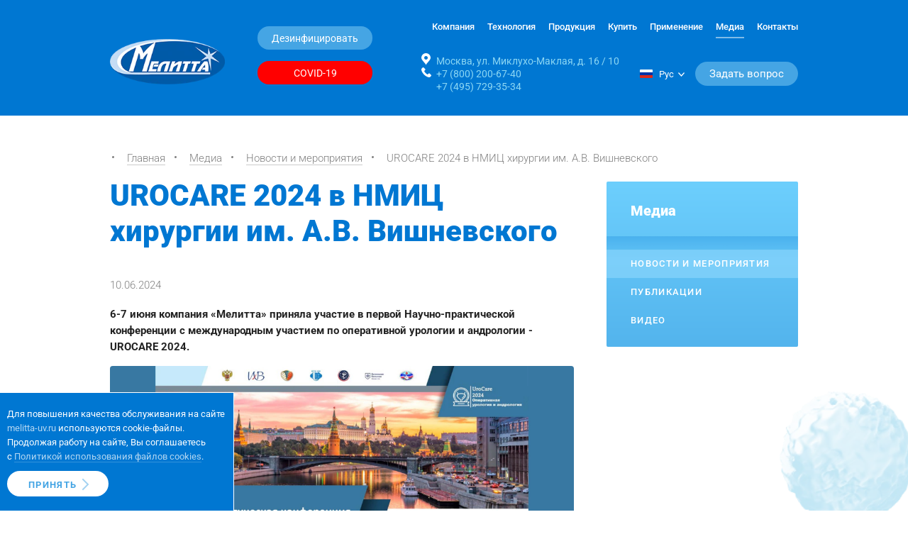

--- FILE ---
content_type: text/html; charset=utf-8
request_url: https://melitta-uv.ru/media/news/urocare_2024_v_nmits_khirurgii_im_a_v_vishnevskogo/
body_size: 20493
content:
<!DOCTYPE html>
<html lang="ru">
    <head>
        <meta charset="utf-8">
        <meta http-equiv="X-UA-Compatible" content="IE=edge">
        <meta name="yandex-verification" content="e619d9b10b144219" />
        <meta name="format-detection" content="telephone=no">
        <meta name="cmsmagazine" content="ce1385ee9c5324e11e35e8fa356ffc08" />
        <meta name="cmsmagazine" content="6a5de8b480a9f417d465ec3935efb0fd" />
                <link rel="canonical" href="https://melitta-uv.ru/media/news/urocare_2024_v_nmits_khirurgii_im_a_v_vishnevskogo/"/>
                <meta name="viewport" content="width=device-width, height=device-height, initial-scale=1.0, minimum-scale=1.0">


        <title>UROCARE 2024 в НМИЦ хирургии им. А.В. Вишневского   - Мелитта</title>
        <meta http-equiv="Content-Type" content="text/html; charset=UTF-8" />
<meta name="robots" content="all, max-image-preview:standard" />
<meta name="keywords" content="UROCARE 2024 в НМИЦ хирургии им. А.В. Вишневского  " />
<meta name="description" content="UROCARE 2024 в НМИЦ хирургии им. А.В. Вишневского   - НПП Мелитта" />
<script data-skip-moving="true">(function(w, d) {var v = w.frameCacheVars = {"CACHE_MODE":"HTMLCACHE","storageBlocks":[],"dynamicBlocks":{"QyKnvR":"8149c5d56562"},"AUTO_UPDATE":true,"AUTO_UPDATE_TTL":300,"version":2};var inv = false;if (v.AUTO_UPDATE === false){if (v.AUTO_UPDATE_TTL && v.AUTO_UPDATE_TTL > 0){var lm = Date.parse(d.lastModified);if (!isNaN(lm)){var td = new Date().getTime();if ((lm + v.AUTO_UPDATE_TTL * 1000) >= td){w.frameRequestStart = false;w.preventAutoUpdate = true;return;}inv = true;}}else{w.frameRequestStart = false;w.preventAutoUpdate = true;return;}}var r = w.XMLHttpRequest ? new XMLHttpRequest() : (w.ActiveXObject ? new w.ActiveXObject("Microsoft.XMLHTTP") : null);if (!r) { return; }w.frameRequestStart = true;var m = v.CACHE_MODE; var l = w.location; var x = new Date().getTime();var q = "?bxrand=" + x + (l.search.length > 0 ? "&" + l.search.substring(1) : "");var u = l.protocol + "//" + l.host + l.pathname + q;r.open("GET", u, true);r.setRequestHeader("BX-ACTION-TYPE", "get_dynamic");r.setRequestHeader("X-Bitrix-Composite", "get_dynamic");r.setRequestHeader("BX-CACHE-MODE", m);r.setRequestHeader("BX-CACHE-BLOCKS", v.dynamicBlocks ? JSON.stringify(v.dynamicBlocks) : "");if (inv){r.setRequestHeader("BX-INVALIDATE-CACHE", "Y");}try { r.setRequestHeader("BX-REF", d.referrer || "");} catch(e) {}if (m === "APPCACHE"){r.setRequestHeader("BX-APPCACHE-PARAMS", JSON.stringify(v.PARAMS));r.setRequestHeader("BX-APPCACHE-URL", v.PAGE_URL ? v.PAGE_URL : "");}r.onreadystatechange = function() {if (r.readyState != 4) { return; }var a = r.getResponseHeader("BX-RAND");var b = w.BX && w.BX.frameCache ? w.BX.frameCache : false;if (a != x || !((r.status >= 200 && r.status < 300) || r.status === 304 || r.status === 1223 || r.status === 0)){var f = {error:true, reason:a!=x?"bad_rand":"bad_status", url:u, xhr:r, status:r.status};if (w.BX && w.BX.ready && b){BX.ready(function() {setTimeout(function(){BX.onCustomEvent("onFrameDataRequestFail", [f]);}, 0);});}w.frameRequestFail = f;return;}if (b){b.onFrameDataReceived(r.responseText);if (!w.frameUpdateInvoked){b.update(false);}w.frameUpdateInvoked = true;}else{w.frameDataString = r.responseText;}};r.send();var p = w.performance;if (p && p.addEventListener && p.getEntries && p.setResourceTimingBufferSize){var e = 'resourcetimingbufferfull';var h = function() {if (w.BX && w.BX.frameCache && w.BX.frameCache.frameDataInserted){p.removeEventListener(e, h);}else {p.setResourceTimingBufferSize(p.getEntries().length + 50);}};p.addEventListener(e, h);}})(window, document);</script>
<script data-skip-moving="true">(function(w, d, n) {var cl = "bx-core";var ht = d.documentElement;var htc = ht ? ht.className : undefined;if (htc === undefined || htc.indexOf(cl) !== -1){return;}var ua = n.userAgent;if (/(iPad;)|(iPhone;)/i.test(ua)){cl += " bx-ios";}else if (/Windows/i.test(ua)){cl += ' bx-win';}else if (/Macintosh/i.test(ua)){cl += " bx-mac";}else if (/Linux/i.test(ua) && !/Android/i.test(ua)){cl += " bx-linux";}else if (/Android/i.test(ua)){cl += " bx-android";}cl += (/(ipad|iphone|android|mobile|touch)/i.test(ua) ? " bx-touch" : " bx-no-touch");cl += w.devicePixelRatio && w.devicePixelRatio >= 2? " bx-retina": " bx-no-retina";if (/AppleWebKit/.test(ua)){cl += " bx-chrome";}else if (/Opera/.test(ua)){cl += " bx-opera";}else if (/Firefox/.test(ua)){cl += " bx-firefox";}ht.className = htc ? htc + " " + cl : cl;})(window, document, navigator);</script>


<link href="/bitrix/cache/css/s1/melitta/template_a126bf6a44e3517e735b8d499de998f7/template_a126bf6a44e3517e735b8d499de998f7_v1.css?1761302406414878" type="text/css"  data-template-style="true" rel="stylesheet" />







        <link rel="icon" type="image/png" sizes="16x16" href="/favicon.ico">
                                                                        		            </head>
    <body class="inside">
        <div id="panel"></div>
        <div class="wrapper wrapper_news-page">
            <header class="header">
                <div class="container container_big">
                    <a class="header__logo" href="/" title="Melitta"><img class="header__logo-img" src="/local/templates/melitta/static/img/logo.png" alt="Melitta" width="100%" height="100%"></a>
                    <div class="header__right-btn-block">
                        <a class="header__btn-quiz btn btn_blue btn_blue--inversion js-fancy js-data-al" data-al="#quiz" data-fancybox="quiz">Дезинфицировать</a>
                        <a class="header__btn-quiz header__btn-link btn btn_blue" href="/apply/covid/">COVID-19</a>
                    </div>
                    <div class="header__right">
                        <nav class="nav">
                             <ul class="nav__list">
            <li class="nav__item">
            <a data-al="/company/" class="nav__href  js-data-al">Компания</a>
                            <ul class="nav__sublist">
                                            <li class="nav__subitem">
                            <a class="nav__subhref  js-data-al" data-al="/company/mission/">Миссия компании</a>
                                                    <li class="nav__subitem">
                            <a class="nav__subhref  js-data-al" data-al="/company/history/">История компании</a>
                                                    <li class="nav__subitem">
                            <a class="nav__subhref  js-data-al" data-al="/company/rukovodstvo/">Руководство компании</a>
                                                    <li class="nav__subitem">
                            <a class="nav__subhref  js-data-al" data-al="/company/experts/">Наши эксперты</a>
                                            </ul>
                    </li>
            <li class="nav__item">
            <a data-al="/technology/" class="nav__href  js-data-al">Технология</a>
                            <ul class="nav__sublist">
                                            <li class="nav__subitem">
                            <a class="nav__subhref  js-data-al" data-al="/technology/principle/">Принцип действия</a>
                                                    <li class="nav__subitem">
                            <a class="nav__subhref  js-data-al" data-al="/technology/advantages/">Преимущества</a>
                                                    <li class="nav__subitem">
                            <a class="nav__subhref  js-data-al" data-al="/technology/research/">Исследования</a>
                                                    <li class="nav__subitem">
                            <a class="nav__subhref  js-data-al" data-al="/technology/standards/">Нормативные документы</a>
                                            </ul>
                    </li>
            <li class="nav__item">
            <a href="/oborudovanie-dlya-dezinfekcii/" class="nav__href  ">Продукция</a>
                            <ul class="nav__sublist">
                                            <li class="nav__subitem">
                            <a class="nav__subhref  " href="/oborudovanie-dlya-dezinfekcii/peredvizhnye_ustanovki/">Передвижные бактерицидные установки</a>
                                                        <button class="addlist-open js-addlist-open"><img src="/local/templates/melitta/static/img/mobile-addlist.png"></button>
                            <ul class="nav__addlist">
                                                                    <li class="nav__additem">
                                        <a class="nav__addhref " href="/oborudovanie-dlya-dezinfekcii/uikb_01_alfa/">Передвижная импульсная УФ-установка УИКб-01 Альфа</a>
                                    </li>
                                                                    <li class="nav__additem">
                                        <a class="nav__addhref " href="/oborudovanie-dlya-dezinfekcii/alfa_06a/">Передвижная импульсная УФ-установка Альфа-06А</a>
                                    </li>
                                                                    <li class="nav__additem">
                                        <a class="nav__addhref " href="/oborudovanie-dlya-dezinfekcii/alfa_06/">Передвижная импульсная УФ-установка Альфа-06</a>
                                    </li>
                                                                    <li class="nav__additem">
                                        <a class="nav__addhref " href="/oborudovanie-dlya-dezinfekcii/yanex_2m_/">Передвижная бактерицидная установка Yanex-2M                                                                      </a>
                                    </li>
                                                            </ul>
                        </li>
                                            <li class="nav__subitem">
                            <a class="nav__subhref  " href="/oborudovanie-dlya-dezinfekcii/perenosnye_ustanovki/">Переносные бактерицидные установки</a>
                                                        <button class="addlist-open js-addlist-open"><img src="/local/templates/melitta/static/img/mobile-addlist.png"></button>
                            <ul class="nav__addlist">
                                                                    <li class="nav__additem">
                                        <a class="nav__addhref " href="/oborudovanie-dlya-dezinfekcii/alfa_05/">Переносная импульсная УФ-установка Альфа-05</a>
                                    </li>
                                                                    <li class="nav__additem">
                                        <a class="nav__addhref " href="/oborudovanie-dlya-dezinfekcii/alfa_11/">Переносная импульсная УФ-установка Альфа-11</a>
                                    </li>
                                                                    <li class="nav__additem">
                                        <a class="nav__addhref " href="/oborudovanie-dlya-dezinfekcii/alfa_09/">Переносная импульсная УФ-установка Альфа-09</a>
                                    </li>
                                                                    <li class="nav__additem">
                                        <a class="nav__addhref " href="/oborudovanie-dlya-dezinfekcii/yanex_5/">Переносная бактерицидная установка Yanex-5</a>
                                    </li>
                                                            </ul>
                        </li>
                                            <li class="nav__subitem">
                            <a class="nav__subhref  " href="/oborudovanie-dlya-dezinfekcii/statsionarnye_ustanovki/">Стационарные бактерицидные установки</a>
                                                        <button class="addlist-open js-addlist-open"><img src="/local/templates/melitta/static/img/mobile-addlist.png"></button>
                            <ul class="nav__addlist">
                                                                    <li class="nav__additem">
                                        <a class="nav__addhref " href="/oborudovanie-dlya-dezinfekcii/alfa_02_/">Стационарная импульсная УФ-установка Альфа-02</a>
                                    </li>
                                                            </ul>
                        </li>
                                    </ul>
                    </li>
            <li class="nav__item">
            <a href="/sell/" class="nav__href  ">Купить</a>
                    </li>
            <li class="nav__item">
            <a href="/apply/meditsina/" class="nav__href  ">Применение</a>
                    </li>
            <li class="nav__item">
            <a data-al="/media/" class="nav__href  active js-data-al">Медиа</a>
                            <ul class="nav__sublist">
                                            <li class="nav__subitem">
                            <a class="nav__subhref  active js-data-al" data-al="/media/news/">Новости и мероприятия</a>
                                                    <li class="nav__subitem">
                            <a class="nav__subhref  js-data-al" data-al="/media/articles/">Публикации</a>
                                                    <li class="nav__subitem">
                            <a class="nav__subhref  js-data-al" data-al="/media/videogallery/">Видео</a>
                                            </ul>
                    </li>
            <li class="nav__item">
            <a data-al="/contacts/" class="nav__href  js-data-al">Контакты</a>
                            <ul class="nav__sublist">
                                            <li class="nav__subitem">
                            <a class="nav__subhref  js-data-al" data-al="/contacts/manufacturer/">Производитель</a>
                                                    <li class="nav__subitem">
                            <a class="nav__subhref  js-data-al" data-al="/contacts/distributor/">Дистрибьюторы и региональные партнёры</a>
                                            </ul>
                    </li>
     </ul>
                            <div class="header-mobile__btns">
                                <a class="header__btn-quiz header__btn-link btn btn_blue" href="/apply/covid/">COVID-19</a>
                                <button class="header__button js-ask">Задать вопрос</button>
                            </div>
                            <div class="header__contacts header__contacts_mobile">
                                <p class="header__contacts-item header__contacts-item_point"></p>
                                <p class="header__contacts-item header__contacts-item_phone"><a href="tel:+78002006740" onclick="ym(23105467,'reachGoal','click_call');return true;" style="color:#8cd7f4;">+7 (800) 200-67-40</a><br><a href="tel:+74957293534" onclick="ym(23105467,'reachGoal','click_call'); return true;" style="color:#8cd7f4;">+7 (495) 729-35-34</a></p>
                            </div>

                        </nav>
                        <div class="header__right-bottom">
                            <div class="header__contacts">
                                <p class="header__contacts-item header__contacts-item_point">Москва, ул. Миклухо-Маклая, д. 16 / 10</p>
                                <p class="header__contacts-item header__contacts-item_phone"><a href="tel:+78002006740" onclick="ym(23105467,'reachGoal','click_call');return true;" style="color:#8cd7f4;">+7 (800) 200-67-40</a><br><a href="tel:+74957293534" onclick="ym(23105467,'reachGoal','click_call'); return true;" style="color:#8cd7f4;">+7 (495) 729-35-34</a></p>
                            </div>


                            <div class="header__lang">
    <span class="header__lang__choose"></span>
    <div class="choose-lang__wrapper">

        <div class="choose-lang__active active">
            <img class="choose-lang__list__img" src="/upload/medialibrary/flags/ru.png" alt="">
            <span class="choose-lang__list__span">Рус</span>
        </div>
        <ul class="choose-lang__list">

            <li class="choose-lang__list__item">
                <a href="https://yanex.com/">
                    <img class="choose-lang__list__img" src="/upload/medialibrary/flags/en.png" alt="">
                    <span class="choose-lang__list__span">en</span>
                </a>
            </li>
            <li class="choose-lang__list__item">
                <a href="https://yanex.com/spain/">
                    <img class="choose-lang__list__img" src="/upload/medialibrary/flags/es.png" alt="">
                    <span class="choose-lang__list__span">es</span>
                </a>
            </li>
            <li class="choose-lang__list__item">
                <a href="https://yanex.com/fr/">
                    <img class="choose-lang__list__img" src="/upload/medialibrary/flags/fr.png" alt="">
                    <span class="choose-lang__list__span">fr</span>
                </a>
            </li>

        </ul>
    </div>
</div>
                            <button class="header__button js-ask">Задать вопрос</button>
                        </div>
                        <div class="header__burger js-burger"><span></span></div>
                    </div>
                </div>
            </header>
            <main class="main">
                <div class="decor-mol js-decor-mol"><div class="container"><span class="decor-mol__item decor-mol__item decor-mol__item_el4 el-left"></span><span class="decor-mol__item decor-mol__item decor-mol__item_el11 el-right"></span></div></div>                                    <div class="container" itemscope itemtype="http://schema.org/NewsArticle">
                                                                                    <aside class="main__sidebar main__sidebar_mobile">
    <nav class="navbar">
        <span class="navbar__burger js-navbar-burger"><span></span></span>
        <p class="navbar__title">Медиа</p>
        <ul class="navbar__list">
                            <li class="navbar__list-item  active ">
                                            <a href="/media/news/" class="navbar__list-href">Новости и мероприятия</a>
                                    </li>
                            <li class="navbar__list-item  ">
                                            <a href="/media/articles/" class="navbar__list-href">Публикации</a>
                                    </li>
                            <li class="navbar__list-item  ">
                                            <a href="/media/videogallery/" class="navbar__list-href">Видео</a>
                                    </li>
                    </ul>
    </nav>
</aside>                                            <div class="breads">
			<span class="go-back">
				<a href="/media/news/" class="breads__item">
					<span></span>
				</a>
			</span>
			<span id="bx_breadcrumb_0">
				
				<a href="/" title="Главная" class="breads__item">
					<span>Главная</span>
					<meta content="0"/>
				</a>
			</span>
			<span id="bx_breadcrumb_1">
				
				<a href="/media/" title="Медиа" class="breads__item">
					<span>Медиа</span>
					<meta content="1"/>
				</a>
			</span>
			<span id="bx_breadcrumb_2">
				
				<a href="/media/news/" title="Новости и мероприятия" class="breads__item">
					<span>Новости и мероприятия</span>
					<meta content="2"/>
				</a>
			</span>
            <span id="bx_breadcrumb_3" class="breads__item_last">
				
                    <span><noindex>UROCARE 2024 в НМИЦ хирургии им. А.В. Вишневского  </noindex></span>
                    <meta content="3"/>
			</span></div>                                                <div class="main__row">
                                                <aside class="main__sidebar ">
    <nav class="navbar js-fixed-navbar">
        <span class="navbar__burger js-navbar-burger"><span></span></span>
        <p class="navbar__title">Медиа</p>
        <ul class="navbar__list">

                            <li class="navbar__list-item  active ">
                                            <a href="/media/news/" class="navbar__list-href">Новости и мероприятия</a>
                                    </li>
                            <li class="navbar__list-item  ">
                                            <a href="/media/articles/" class="navbar__list-href">Публикации</a>
                                    </li>
                            <li class="navbar__list-item  ">
                                            <a href="/media/videogallery/" class="navbar__list-href">Видео</a>
                                    </li>
                    </ul>
    </nav>
</aside>
                        <div class="main__content ">
                                                                        <h1 class="main__title" itemprop="headline">UROCARE 2024 в НМИЦ хирургии им. А.В. Вишневского  </h1>
                                                
<div class="news__page">
            <time class="news__page-date">10.06.2024</time>
        <div class="wis-content" itemprop="articleBody">
        <p>
 <b>6-7 июня компания «Мелитта» приняла участие в первой Научно-практической конференции с международным участием по оперативной урологии и андрологии - UROCARE 2024. </b>
</p>
 <b> </b>
<p>
 <img alt="e514c9db07891687a5c614723a3976c9 (1).png" src="/upload/medialibrary/ec4/2ont74iqnh19t5ia6ii5anqw3shxwlfd.png" title="e514c9db07891687a5c614723a3976c9 (1).png"><br>
</p>
<p>
	 Особенно ценно отметить, что прошедшая конференция была приурочена к 150-летию со дня рождения великого российского и советского хирурга Александра Васильевича Вишневского и 80-летию со дня основания НМИЦ хирургии им. А.В. Вишневского. Само мероприятие, соответственно, проходило в стенах «Национального медицинского исследовательского центра хирургии им. А.В. Вишневского» МЗ РФ.
</p>
<p>
	 Конференция <b>UROCARE 202</b><b>4</b> – это уникальная площадка обмена опытом с насыщенной научно-исследовательской повесткой, мастер-классами, сессиями «live surgery», дискуссионными клубами и экспертными столами, выставкой медицинской продукции.
</p>
<p>
 <img alt="Вишневского 7.jpg" src="/upload/medialibrary/13f/3t98dhfca3ndnh1wn28hj4mepfstxui7.jpg" title="Вишневского 7.jpg"><br>
</p>
<p>
	 Все представленное на выставке оборудование имеет прикладной характер и выводит хирургические вмешательства на новый уровень. Оборудование для дезинфекции также играет ключевую роль в благополучном исходе хирургических операций. Часто это неочевидная выгода, но даже после безукоризненно выполненной операции все может закончится осложнениями и даже летальным исходом, если из-за недостаточного уровня обеззараживания воздуха и поверхностей произойдет присоединение инфекций, связанных с оказанием медицинской помощи (ИСМП).
</p>
<p>
 <img alt="6-7.06 - НПП Мелитта - Урология 2024 - оформлена_removed-1.png" src="/upload/medialibrary/a95/bhq5gqiril5y7kwlpi3yd3r2420tt5vi.png" title="6-7.06 - НПП Мелитта - Урология 2024 - оформлена_removed-1.png"><br>
</p>
<p>
	 Данную проблематику и способы решения подробно осветил в своем докладе генеральный директор «НПП «Мелитта», Яков Абраммерович Гольдштейн. Отдельно он подчеркнул не только риски для здоровья пациентов, но и колоссальные убытки, которые несут медучреждения, которые недобросовестно относятся к вопросам дезинфекции.
</p>
<p>
 <img alt="Вишневского 1.jpeg" src="/upload/medialibrary/498/fx3imkyaw8g23bjipe00sd3216oms909.jpeg" title="Вишневского 1.jpeg"><br>
</p>
<p>
 <img alt="DSC09054.jpg" src="/upload/medialibrary/7ad/jh1pjv30j77v97jb634m4fh9dpjtjfuc.jpg" title="DSC09054.jpg"><br>
</p>
<p>
	 На стенде компании были представлены импульсные УФ-установки серии «Альфа» последнего поколения. В этот день все заинтересованные хирурги и старшие медсестры НМИЦ получили исчерпывающие ответы по продукции от самого докладчика, Якова Абраммеровича.
</p>
<p>
 <img alt="DSC09080.jpg" src="/upload/medialibrary/00a/mjwtmub86h2itrgyfrnnc8jr19dj93i3.jpg" title="DSC09080.jpg"><br>
</p>
<p>
 <img alt="Вишневского 5.jpeg" src="/upload/medialibrary/ecf/l5mh5vw99ao2s0qn0v4tiah3ux8gv3d2.jpeg" title="Вишневского 5.jpeg"><br>
</p>
<p>
 <br>
</p>
<p>
 <img alt="Вишневского 6.jpeg" src="/upload/medialibrary/c00/34h9ap0zxarj3q9m1yaauys0sdj802ny.jpeg" title="Вишневского 6.jpeg"><br>
</p>
<p>
 <b>Надеемся, что данная конференция будет проходить ежегодно, а участников и посетителей будет становиться еще больше. </b>
</p>    </div>

    <div itemprop="author" itemscope itemtype="https://schema.org/Person">
        <meta itemprop="name" content="Голубцов Александр" />
        <meta itemprop="url" href="https://melitta-uv.ru/company/experts/golubtsov-aleksandr/" />
    </div>
    <time itemprop="datePublished" datetime="2024-06-10"></time>
    <meta itemprop="dateModified" content="2024-08-09" />
        <meta itemprop="image" content="https://melitta-uv.ru/upload/iblock/3ae/h3v94rr9zro5v97qqonphszgeyrh0ixe.jpg" >
        <meta itemscope itemprop="mainEntityOfPage" itemType="https://schema.org/WebPage" itemid="/media/news/urocare_2024_v_nmits_khirurgii_im_a_v_vishnevskogo/"/>

            <a class="news__page-back" href="/media/news/">Вернуться к списку новостей</a>
    </div>
                                                            </div></div>                                </div><!-- end .container -->
                        <div class="cookie-bar">
                <noindex>
                    <p class="cookie-bar__text">Для повышения качества обслуживания на сайте <span class="text-theme--snow">melitta-uv.ru</span> используются <span class="nobr">cookie-файлы</span>.
                    <br> Продолжая работу на сайте, Вы соглашаетесь <br>с <a href="/cookies/" class="link">Политикой использования файлов cookies</a>.</p>
                    <button id="cookie-bar-accept-button" class="btn js-hide-cookies">Принять</button>
                </noindex>
            </div>


<div class="licenses-slider">
    <img lazyload loading="lazy" src="" class="licenses-slider-test-image">
    <div class="container">

        <div class="licenses-slider__title title title_blue">Лицензии и сертификаты</div>
        <div class="licenses-slider__slider-wrap">

            <div class="licenses-slider__slider js-licenses-slider owl-carousel">

                                    
                                                                    <div class="licenses-slider__slider-item with-pdf" data-pdf="/upload/iblock/09b/bdonnxpm9kwpgw4qzf5nm41n0l8lfirw.pdf">
                            <div class="licenses-slider__slider-item-image-wrap">

                                <img lazyload loading="lazy" src="/upload/iblock/029/lbb5hxww14fzjlfl2fzzgaj7rdlxjp0u.jpg" alt="Регистрационное удостоверение (УИКб-01-«Альфа»)" class="licenses-slider__slider-item-image">

                                <a href="" class="licenses-slider__slider-item-button licenses-slider__slider-item-button_absolute btn btn_blue"></a>
                            </div>
                            <a href="/upload/iblock/029/lbb5hxww14fzjlfl2fzzgaj7rdlxjp0u.jpg" data-gallery="gallery-1829" data-type="image"
                               class="glightbox licenses-slider__slider-item-title-wrap">
                                <div class="licenses-slider__slider-item-title">Регистрационное удостоверение (УИКб-01-«Альфа»)</div>
                            </a>
                            <div class="licenses-slider__slider-item-hidden-images"></div>
                            <a download="registratsionnoe_udostoverenie_uikb_01_alfa_" href="/upload/iblock/09b/bdonnxpm9kwpgw4qzf5nm41n0l8lfirw.pdf" class="licenses-slider__slider-item-button btn btn_blue">скачать PDF</a>
                        </div>
                    
                                    
                                                                    <div class="licenses-slider__slider-item with-pdf" data-pdf="/upload/iblock/7b7/dbh3l9pgz0uyasw1sia1281ufq7s01yo.pdf">
                            <div class="licenses-slider__slider-item-image-wrap">

                                <img lazyload loading="lazy" src="/upload/iblock/1cb/ydgrictahbwcz44l2va1nqy6hmm3easr.jpg" alt=" Регистрационное удостоверение (Альфа-02)" class="licenses-slider__slider-item-image">

                                <a href="" class="licenses-slider__slider-item-button licenses-slider__slider-item-button_absolute btn btn_blue"></a>
                            </div>
                            <a href="/upload/iblock/1cb/ydgrictahbwcz44l2va1nqy6hmm3easr.jpg" data-gallery="gallery-1830" data-type="image"
                               class="glightbox licenses-slider__slider-item-title-wrap">
                                <div class="licenses-slider__slider-item-title"> Регистрационное удостоверение (Альфа-02)</div>
                            </a>
                            <div class="licenses-slider__slider-item-hidden-images"></div>
                            <a download="registratsionnoe_udostoverenie_alfa_02" href="/upload/iblock/7b7/dbh3l9pgz0uyasw1sia1281ufq7s01yo.pdf" class="licenses-slider__slider-item-button btn btn_blue">скачать PDF</a>
                        </div>
                    
                                    
                                                                    <div class="licenses-slider__slider-item with-pdf" data-pdf="/upload/iblock/f97/ehbzcz3907i9e2dz73uvtj0672dlk0oo.pdf">
                            <div class="licenses-slider__slider-item-image-wrap">

                                <img lazyload loading="lazy" src="/upload/iblock/a6d/uguzxoyfl3n08jr6squwl98ysgezvomh.jpg" alt="Регистрационное удостоверение (Альфа-05)" class="licenses-slider__slider-item-image">

                                <a href="" class="licenses-slider__slider-item-button licenses-slider__slider-item-button_absolute btn btn_blue"></a>
                            </div>
                            <a href="/upload/iblock/a6d/uguzxoyfl3n08jr6squwl98ysgezvomh.jpg" data-gallery="gallery-1822" data-type="image"
                               class="glightbox licenses-slider__slider-item-title-wrap">
                                <div class="licenses-slider__slider-item-title">Регистрационное удостоверение (Альфа-05)</div>
                            </a>
                            <div class="licenses-slider__slider-item-hidden-images"></div>
                            <a download="registratsionnoe_udostoverenie_alfa_05" href="/upload/iblock/f97/ehbzcz3907i9e2dz73uvtj0672dlk0oo.pdf" class="licenses-slider__slider-item-button btn btn_blue">скачать PDF</a>
                        </div>
                    
                                    
                                                                    <div class="licenses-slider__slider-item with-pdf" data-pdf="/upload/iblock/f7c/35d8zpst4rsq7g2ta5xe0stsjxlquxt5.pdf">
                            <div class="licenses-slider__slider-item-image-wrap">

                                <img lazyload loading="lazy" src="/upload/iblock/dfc/jl8c2ggn7c2naowjzf10gfbrmine067w.jpg" alt="Регистрационное удостоверение (Альфа-06)" class="licenses-slider__slider-item-image">

                                <a href="" class="licenses-slider__slider-item-button licenses-slider__slider-item-button_absolute btn btn_blue"></a>
                            </div>
                            <a href="/upload/iblock/dfc/jl8c2ggn7c2naowjzf10gfbrmine067w.jpg" data-gallery="gallery-1827" data-type="image"
                               class="glightbox licenses-slider__slider-item-title-wrap">
                                <div class="licenses-slider__slider-item-title">Регистрационное удостоверение (Альфа-06)</div>
                            </a>
                            <div class="licenses-slider__slider-item-hidden-images"></div>
                            <a download="registratsionnoe_udostoverenie_alfa_06" href="/upload/iblock/f7c/35d8zpst4rsq7g2ta5xe0stsjxlquxt5.pdf" class="licenses-slider__slider-item-button btn btn_blue">скачать PDF</a>
                        </div>
                    
                                    
                                                                    <div class="licenses-slider__slider-item with-pdf" data-pdf="/upload/iblock/021/h8fzmtakq2c0vqfpbk9ep962aes8dggc.pdf">
                            <div class="licenses-slider__slider-item-image-wrap">

                                <img lazyload loading="lazy" src="/upload/iblock/0ec/g8oujc17dbq11xxczz6eprlpvzuwb550.jpg" alt="Регистрационное удостоверение (Альфа-09)" class="licenses-slider__slider-item-image">

                                <a href="" class="licenses-slider__slider-item-button licenses-slider__slider-item-button_absolute btn btn_blue"></a>
                            </div>
                            <a href="/upload/iblock/0ec/g8oujc17dbq11xxczz6eprlpvzuwb550.jpg" data-gallery="gallery-1826" data-type="image"
                               class="glightbox licenses-slider__slider-item-title-wrap">
                                <div class="licenses-slider__slider-item-title">Регистрационное удостоверение (Альфа-09)</div>
                            </a>
                            <div class="licenses-slider__slider-item-hidden-images"></div>
                            <a download="registratsionnoe_udostoverenie_alfa_09" href="/upload/iblock/021/h8fzmtakq2c0vqfpbk9ep962aes8dggc.pdf" class="licenses-slider__slider-item-button btn btn_blue">скачать PDF</a>
                        </div>
                    
                                    
                                                                    <div class="licenses-slider__slider-item with-pdf" data-pdf="/upload/iblock/c82/fchzux2gz33nz9vo187k03g9gwcyz54m.pdf">
                            <div class="licenses-slider__slider-item-image-wrap">

                                <img lazyload loading="lazy" src="/upload/iblock/38e/oaxd1oeqh0cluf9lr6rg3ari8busalqi.jpg" alt="Декларация о соответствии (Альфа-06А)" class="licenses-slider__slider-item-image">

                                <a href="" class="licenses-slider__slider-item-button licenses-slider__slider-item-button_absolute btn btn_blue"></a>
                            </div>
                            <a href="/upload/iblock/38e/oaxd1oeqh0cluf9lr6rg3ari8busalqi.jpg" data-gallery="gallery-1954" data-type="image"
                               class="glightbox licenses-slider__slider-item-title-wrap">
                                <div class="licenses-slider__slider-item-title">Декларация о соответствии (Альфа-06А)</div>
                            </a>
                            <div class="licenses-slider__slider-item-hidden-images"></div>
                            <a download="deklaratsiya_o_sootvetstvii_alfa_06a" href="/upload/iblock/c82/fchzux2gz33nz9vo187k03g9gwcyz54m.pdf" class="licenses-slider__slider-item-button btn btn_blue">скачать PDF</a>
                        </div>
                    
                                    
                                                                    <div class="licenses-slider__slider-item with-pdf" data-pdf="/upload/iblock/9a8/gww2zssoxcrljbfa6ay23jyx9knrhj99.pdf">
                            <div class="licenses-slider__slider-item-image-wrap">

                                <img lazyload loading="lazy" src="/upload/iblock/1ae/92ble9uiyfkxs5yiumm50wo2sfq4np1w.jpg" alt="Декларация о соответствии (Альфа-11)" class="licenses-slider__slider-item-image">

                                <a href="" class="licenses-slider__slider-item-button licenses-slider__slider-item-button_absolute btn btn_blue"></a>
                            </div>
                            <a href="/upload/iblock/1ae/92ble9uiyfkxs5yiumm50wo2sfq4np1w.jpg" data-gallery="gallery-1953" data-type="image"
                               class="glightbox licenses-slider__slider-item-title-wrap">
                                <div class="licenses-slider__slider-item-title">Декларация о соответствии (Альфа-11)</div>
                            </a>
                            <div class="licenses-slider__slider-item-hidden-images"></div>
                            <a download="deklaratsiya_o_sootvetstvii_alfa_11" href="/upload/iblock/9a8/gww2zssoxcrljbfa6ay23jyx9knrhj99.pdf" class="licenses-slider__slider-item-button btn btn_blue">скачать PDF</a>
                        </div>
                    
                                    
                                                                    <div class="licenses-slider__slider-item with-pdf" data-pdf="/upload/iblock/88f/uhu9s61nn68n6epkgw20uq2jm2etdyny.pdf">
                            <div class="licenses-slider__slider-item-image-wrap">

                                <img lazyload loading="lazy" src="/upload/iblock/aea/zimggui7qnat64i6t20gb0bsq9jm7i7i.jpg" alt="Регистрационное удостоверение (Альфа-06А)" class="licenses-slider__slider-item-image">

                                <a href="" class="licenses-slider__slider-item-button licenses-slider__slider-item-button_absolute btn btn_blue"></a>
                            </div>
                            <a href="/upload/iblock/aea/zimggui7qnat64i6t20gb0bsq9jm7i7i.jpg" data-gallery="gallery-1951" data-type="image"
                               class="glightbox licenses-slider__slider-item-title-wrap">
                                <div class="licenses-slider__slider-item-title">Регистрационное удостоверение (Альфа-06А)</div>
                            </a>
                            <div class="licenses-slider__slider-item-hidden-images"></div>
                            <a download="registratsionnoe_udostoverenie_alfa_06a" href="/upload/iblock/88f/uhu9s61nn68n6epkgw20uq2jm2etdyny.pdf" class="licenses-slider__slider-item-button btn btn_blue">скачать PDF</a>
                        </div>
                    
                                    
                                                                    <div class="licenses-slider__slider-item with-pdf" data-pdf="/upload/iblock/01a/cxun08lnbfli25v0ivc92lkd4os83uhx.pdf">
                            <div class="licenses-slider__slider-item-image-wrap">

                                <img lazyload loading="lazy" src="/upload/iblock/d65/m62441azyr6ej18nrgiv6yuk8pasl7m9.jpg" alt="Регистрационное удостоверение (Альфа-11)" class="licenses-slider__slider-item-image">

                                <a href="" class="licenses-slider__slider-item-button licenses-slider__slider-item-button_absolute btn btn_blue"></a>
                            </div>
                            <a href="/upload/iblock/d65/m62441azyr6ej18nrgiv6yuk8pasl7m9.jpg" data-gallery="gallery-1950" data-type="image"
                               class="glightbox licenses-slider__slider-item-title-wrap">
                                <div class="licenses-slider__slider-item-title">Регистрационное удостоверение (Альфа-11)</div>
                            </a>
                            <div class="licenses-slider__slider-item-hidden-images"></div>
                            <a download="registratsionnoe_udostoverenie_alfa_11" href="/upload/iblock/01a/cxun08lnbfli25v0ivc92lkd4os83uhx.pdf" class="licenses-slider__slider-item-button btn btn_blue">скачать PDF</a>
                        </div>
                    
                                    
                                                                    <div class="licenses-slider__slider-item with-pdf" data-pdf="/upload/iblock/83b/sq8tkbziq3y6ntjfqs6uky7e2y2newdr.pdf">
                            <div class="licenses-slider__slider-item-image-wrap">

                                <img lazyload loading="lazy" src="/upload/iblock/a3f/scqwvfaws2gqof0lx2fnny4nf3cifny9.jpg" alt="Сертификат ISO 13485-2017 №23.1599.026" class="licenses-slider__slider-item-image">

                                <a href="" class="licenses-slider__slider-item-button licenses-slider__slider-item-button_absolute btn btn_blue"></a>
                            </div>
                            <a href="/upload/iblock/a3f/scqwvfaws2gqof0lx2fnny4nf3cifny9.jpg" data-gallery="gallery-1834" data-type="image"
                               class="glightbox licenses-slider__slider-item-title-wrap">
                                <div class="licenses-slider__slider-item-title">Сертификат ISO 13485-2017 №23.1599.026</div>
                            </a>
                            <div class="licenses-slider__slider-item-hidden-images"></div>
                            <a download="sertifikat_iso_13485_2017_23_1599_026" href="/upload/iblock/83b/sq8tkbziq3y6ntjfqs6uky7e2y2newdr.pdf" class="licenses-slider__slider-item-button btn btn_blue">скачать PDF</a>
                        </div>
                    
                                    
                                                                    <div class="licenses-slider__slider-item with-pdf" data-pdf="/upload/iblock/dd5/rv30xw700qkr6p5qm45jrxjmsrs8p9mu.pdf">
                            <div class="licenses-slider__slider-item-image-wrap">

                                <img lazyload loading="lazy" src="/upload/iblock/19c/dfy0pw4bf76cc3wnk1qa03n9uzglvgnp.jpg" alt="Сертификат ISO 9001-2015 №23.1597.026" class="licenses-slider__slider-item-image">

                                <a href="" class="licenses-slider__slider-item-button licenses-slider__slider-item-button_absolute btn btn_blue"></a>
                            </div>
                            <a href="/upload/iblock/19c/dfy0pw4bf76cc3wnk1qa03n9uzglvgnp.jpg" data-gallery="gallery-1833" data-type="image"
                               class="glightbox licenses-slider__slider-item-title-wrap">
                                <div class="licenses-slider__slider-item-title">Сертификат ISO 9001-2015 №23.1597.026</div>
                            </a>
                            <div class="licenses-slider__slider-item-hidden-images"></div>
                            <a download="sertifikat_iso_9001_2015_23_1597_026" href="/upload/iblock/dd5/rv30xw700qkr6p5qm45jrxjmsrs8p9mu.pdf" class="licenses-slider__slider-item-button btn btn_blue">скачать PDF</a>
                        </div>
                    
                                    
                                                                    <div class="licenses-slider__slider-item with-pdf" data-pdf="/upload/iblock/c9c/4jxsvrrbj4xjovm3bh66bztmkwb4pd8k.pdf">
                            <div class="licenses-slider__slider-item-image-wrap">

                                <img lazyload loading="lazy" src="/upload/iblock/f27/5yeq948l3gw1j8g1xvn6vans049mttw3.jpg" alt="Сертификат ISO 13485:2016 №23.1600.026" class="licenses-slider__slider-item-image">

                                <a href="" class="licenses-slider__slider-item-button licenses-slider__slider-item-button_absolute btn btn_blue"></a>
                            </div>
                            <a href="/upload/iblock/f27/5yeq948l3gw1j8g1xvn6vans049mttw3.jpg" data-gallery="gallery-1832" data-type="image"
                               class="glightbox licenses-slider__slider-item-title-wrap">
                                <div class="licenses-slider__slider-item-title">Сертификат ISO 13485:2016 №23.1600.026</div>
                            </a>
                            <div class="licenses-slider__slider-item-hidden-images"></div>
                            <a download="sertifikat_iso_13485_2016_23_1600_026" href="/upload/iblock/c9c/4jxsvrrbj4xjovm3bh66bztmkwb4pd8k.pdf" class="licenses-slider__slider-item-button btn btn_blue">скачать PDF</a>
                        </div>
                    
                                    
                                                                    <div class="licenses-slider__slider-item with-pdf" data-pdf="/upload/iblock/7e1/11pcil7ecmgosw1u47lq9at5xt3lywg8.pdf">
                            <div class="licenses-slider__slider-item-image-wrap">

                                <img lazyload loading="lazy" src="/upload/iblock/c94/eljw5csowopm2wty8ng8wec9dmrdk0bg.jpg" alt="Сертификат ISO 9001:2015 №23.1598.026" class="licenses-slider__slider-item-image">

                                <a href="" class="licenses-slider__slider-item-button licenses-slider__slider-item-button_absolute btn btn_blue"></a>
                            </div>
                            <a href="/upload/iblock/c94/eljw5csowopm2wty8ng8wec9dmrdk0bg.jpg" data-gallery="gallery-1831" data-type="image"
                               class="glightbox licenses-slider__slider-item-title-wrap">
                                <div class="licenses-slider__slider-item-title">Сертификат ISO 9001:2015 №23.1598.026</div>
                            </a>
                            <div class="licenses-slider__slider-item-hidden-images"></div>
                            <a download="sertifikat_iso_9001_2015_23_1598_026" href="/upload/iblock/7e1/11pcil7ecmgosw1u47lq9at5xt3lywg8.pdf" class="licenses-slider__slider-item-button btn btn_blue">скачать PDF</a>
                        </div>
                    
                                    
                                                                    <div class="licenses-slider__slider-item with-pdf" data-pdf="/upload/iblock/7ad/kj0xkkvdxxeykgv21hn4599e633jj1f8.pdf">
                            <div class="licenses-slider__slider-item-image-wrap">

                                <img lazyload loading="lazy" src="/upload/iblock/7bb/zbvl1al5epgdy9ljvwkafkdixhhnkz0c.jpg" alt="Лицензия на осуществление деятельности по производству и техобслуживанию медтехники" class="licenses-slider__slider-item-image">

                                <a href="" class="licenses-slider__slider-item-button licenses-slider__slider-item-button_absolute btn btn_blue"></a>
                            </div>
                            <a href="/upload/iblock/7bb/zbvl1al5epgdy9ljvwkafkdixhhnkz0c.jpg" data-gallery="gallery-1828" data-type="image"
                               class="glightbox licenses-slider__slider-item-title-wrap">
                                <div class="licenses-slider__slider-item-title">Лицензия на осуществление деятельности по производству и техобслуживанию медтехники</div>
                            </a>
                            <div class="licenses-slider__slider-item-hidden-images"></div>
                            <a download="litsenziya_na_osushchestvlenie_deyatelnosti_po_proizvodstvu_i_tekhobsluzhivaniyu_medtekhniki" href="/upload/iblock/7ad/kj0xkkvdxxeykgv21hn4599e633jj1f8.pdf" class="licenses-slider__slider-item-button btn btn_blue">скачать PDF</a>
                        </div>
                    
                
            </div>

            <div class="licenses-slider__owlind">
                <div class="licenses-slider__owlind-item licenses-slider__owlind-item_active">1</div>
                <div class="licenses-slider__owlind-item licenses-slider__owlind-item_all">4</div>
            </div>

        </div>
    </div>
</div>

            </main>
            <footer class="footer">
                <div class="container container_big">
                    <div class="footer__copyright-note">
                        Для использования на&nbsp;сайте фото- и&nbsp;видеоизображений Оператор получил необходимые согласия от&nbsp;субъектов на&nbsp;распространение их&nbsp;персональных данных.
                        <br>
                        Напоминаем, что использование фото- и&nbsp;видеоизображений без согласия правообладателя запрещено законодательством&nbsp;РФ.
                    </div>
                </div>
                <div class="container container_big">
					<button class="footer__top-scroll js-btn-top" type="button">Наверх</button>
                    <div class="footer__col">
                        <p class="footer__coopy">© 2004 - 2026 «Мелитта». <br>
 Все права защищены.<br>
<br>
 ИНН 7715373885<br>
ОГРН 1037715021970</p>
                        <a class="footer__devcoopy" target="_blank" href="https://www.dextra.ru/">Разработка сайта: <br><span>Интернет-агентство Dextra</span></a>
                    </div>
                    <div class="footer__col footer__col_nav">
                         <nav class="footer__nav">
                         <div class="footer__nav-col">
                    <div class="footer__nav-item"><a class="footer__nav-href  js-data-al" data-al="/company/">О компании</a></div>
                                 <div class="footer__nav-item"><a class="footer__nav-href  js-data-al" data-al="/technology/">Технология</a></div>
                                 <div class="footer__nav-item"><a class="footer__nav-href  " href="/oborudovanie-dlya-dezinfekcii/">Продукция</a></div>
                                 <div class="footer__nav-item"><a class="footer__nav-href  " href="/sell/">Купить</a></div>
                     </div>
                                  <div class="footer__nav-col">
                    <div class="footer__nav-item"><a class="footer__nav-href  js-data-al" data-al="/technology/research/">Исследования</a></div>
                                 <div class="footer__nav-item"><a class="footer__nav-href  " href="/apply/meditsina/">Области применения</a></div>
                                 <div class="footer__nav-item"><a class="footer__nav-href  active js-data-al" data-al="/media/news/">Новости</a></div>
                                 <div class="footer__nav-item"><a class="footer__nav-href  js-data-al" data-al="/contacts/manufacturer/">Контакты</a></div>
                     </div>
                   </nav>                    </div>
                    <div class="footer__col footer__col_big">
                        <div class="footer__contacts">
                            <div class="footer__contacts-item">
                                <p class="footer__contacts-title">Адрес:</p>
                                <p class="footer__contacts-text footer__contacts-text_point" itemprop = "address">117997, г. Москва, ул. Миклухо-Маклая, д. 16 / 10
</p>
                            </div>
                            <div class="footer__contacts-item">
                                <p class="footer__contacts-title">Телефоны:</p>
                                <p class="footer__contacts-text footer__contacts-text_phone" itemprop = "telephone"><span><a href="tel:+78002006740" onclick="ym(23105467,'reachGoal','click_call'); return true;" style="color:rgba(255, 255, 255, 0.7);">+7 (800) 200-67-40</a></span><span><a href="tel:+74957293534" onclick="ym(23105467,'reachGoal','click_call');return true;" style="color:rgba(255, 255, 255, 0.7);">+7 (495) 729-35-34</a></span></p>
                            </div>
                            <div class="footer__contacts-item footer__emails">
                                <div class="footer__email">
    <p class="footer__contacts-title">Отдел продаж:</p>
    <a class="footer__contacts-href" href="mailto:sales@melitta-uv.ru" itemprop="email">sales@melitta-uv.ru</a>
</div>

<div class="footer__email">
    <p class="footer__contacts-title">Секретариат:</p>
    <a class="footer__contacts-href" href="mailto:mail@melitta-uv.ru" itemprop="email">mail@melitta-uv.ru</a>
</div>                            </div>

                            
    <div class="footer__contacts-item">
         <p class="footer__contacts-title">Социальные сети:</p>
         <div class="footer__social">
                                     <a target="_blank" id="bx_651765591_384" class="footer__social-href hidden-dlink footer__social-href_ytb" data-al="https://rutube.ru/channel/41376295/"></a>
                     </div>
     </div>

                        </div>
                        <a href="/rules/"  target="_blank" class="footer__agreement-link">Политика обработки персональных данных</a>
                    </div>
                </div>
            </footer>
<div id="comp_2aba18671c9caaf74e75ff010c8ca998">    <div class="popup-forms popup-ask popup--hidden">
        <div class="popup-form__overlay"></div>
        <div class="popup-wrapper">
            <p class="popup-form__heading">Задать вопрос</p>
            <p class="popup-form__desc"><span class="popup-form__star">*</span> - поля со звёздочкой обязательны для заполнения.</p>
            
<form class="popup-form" type="submit" onsubmit="ym(23105467,'reachGoal','send_q'); ym(23105467,'reachGoal','all_leads'); return true;" name="ask_question" action="/media/news/urocare_2024_v_nmits_khirurgii_im_a_v_vishnevskogo/" method="POST" enctype="multipart/form-data"><input type="hidden" name="bxajaxid" id="bxajaxid_2aba18671c9caaf74e75ff010c8ca998_8BACKi" value="2aba18671c9caaf74e75ff010c8ca998" /><input type="hidden" name="AJAX_CALL" value="Y" /><input type="hidden" name="sessid" id="sessid" value="" /><input type="hidden" name="WEB_FORM_ID" value="3" />            <div class="popup-form__container">
                <div class="popup-form__wrapper">
                    <div class="popup-form__item">
                        <label class="popup-form__label">
                            ФИО                                                            <span class="popup-form__star">*</span>
                                                    </label>
                        <input data-valid="req"  class="popup-form__input js-input" data-type="text" type="text" data-require name="form_text_15" value="">                    </div>
                    <div class="popup-form__item">
                        <label class="popup-form__label">
                            Телефон                                                            <span class="popup-form__star">*</span>
                                                    </label>
                        <input data-valid="req"  class="mask-tel popup-form__input js-input" data-type="tel" type="text" data-require name="form_text_17" value="">                    </div>
                    <div class="popup-form__item">
                        <label class="popup-form__label">
                            E-mail                                                        <span class="popup-form__star">*</span>
                                                    </label>
                        <input data-valid="req"  class="popup-form__input js-input" data-type="email" type="email" data-require name="form_email_18" value="" size="0" />                    </div>
                </div>
                <div class="popup-form__wrapper">
                    <div class="popup-form__item">
                        <label class="popup-form__label">
                            Организация                                                    </label>
                        <input data-valid="req"  class="popup-form__input js-input" data-type="text" type="text"  class="inputtext"  name="form_text_19" value="">                    </div>
                    <div class="popup-form__item">
                        <label class="popup-form__label">
                            ИНН                                                    </label>
                        <input data-valid="req"  class="popup-form__input js-input" data-type="text" type="text"  class="inputtext"  name="form_text_63" value="">                    </div>
                    <div class="popup-form__item">
                        <label class="popup-form__label">
                            Должность                                                    </label>
                        <input data-valid="req"  class="popup-form__input js-input" data-type="text" type="text"  class="inputtext"  name="form_text_64" value="">                    </div>
                </div>
                <div class="popup-form__wrapper">
                    <label class="popup-form__label">
                        Ваш вопрос                                                    <span class="popup-form__star">*</span>
                                            </label>
                    <textarea class="popup-form__textarea js-input" data-valid="req" type="text" data-type="text" name="form_textarea_16" cols="40" rows="5"data-require ></textarea>                </div>
            </div>
            <div class="popup-form__bottom-wrapper">
                <label class="popup-form__checkbox" for="20">
                    <input data-valid="req"  class="checkbox--hidden js-input" data-type="checkbox" type="checkbox" data-require id="20" name="form_checkbox_CONFIRM[]" value="20">                    <div class="fake-checkbox">
                        <img src="/local/templates/melitta/static/img/fake-checkbox-arrow.png">
                    </div>
                    <p class="popup-form__desc">Ознакомлен с <a href="/rules/" target="_blank" class="popup-form__link">Политикой обработки персональных данных</a>,<br><br>даю согласие на <a href="/agreement/" target="_blank" class="popup-form__link">обработку персональных данных</a></p>                </label>
                <div class="popup-form__submit-wrapper">
                    <input class="popup-form__submit js-submit js-valid" alt="отправить" type="submit" name="web_form_submit" value="Отправить">
                </div>
            </div>
                            <input type="hidden" name="captcha_sid" value="0c79a3a585673859ab3d5c0b12687b6a" />
                <div class="g-recaptcha" data-theme="light" data-sitekey="6Le_e5sUAAAAACLVm0MaIQKrRVQAcHhoHxp6enr2"  data-size="invisible"  data-badge="bottomright" data-callback="RecaptchafreeSubmitForm"></div>
                <input type="text" name="captcha_word" style="display:none" value="6Le_e" size="30" maxlength="50" value="" class="inputtext" />
                        </form>            <button class="popup-close" alt="закрыть">
                <svg xmlns="http://www.w3.org/2000/svg" xmlns:xlink="http://www.w3.org/1999/xlink" width="24px" height="24px">
                    <g >
                        <path fill-rule="evenodd"  fill="rgb(255, 255, 255)"
                              d="M1.421,0.009 L23.989,22.578 L22.579,23.988 L0.010,1.419 L1.421,0.009 Z"/>
                        <path fill-rule="evenodd"  fill="rgb(255, 255, 255)"
                              d="M23.284,0.714 C23.674,1.103 23.674,1.734 23.284,2.124 L2.126,23.282 C1.737,23.672 1.105,23.672 0.716,23.282 C0.326,22.893 0.326,22.261 0.716,21.872 L21.874,0.714 C22.263,0.324 22.895,0.324 23.284,0.714 Z"/>
                    </g>
                </svg>
            </button>
        </div>
    </div>
</div>            <div class="hidden-block">
                            <div id="bxdynamic_QyKnvR_start" style="display:none"></div>    <div class="popup popup--quiz" id="quiz">
        <button data-fancybox-close="" class="fancybox-button fancybox-button--close" title="Закрыть"><svg viewBox="0 0 40 40"><path d="M10,10 L30,30 M30,10 L10,30"></path></svg></button>
        <div class="popup__content">
            <div class="quiz">
                <div class="quiz__slider swiper-container js-quiz">
                    <div class="swiper-wrapper">
                        <div class="swiper-slide">
                            <div class="quiz__screen quiz__screen--descr">
                                <div class="quiz__descr-steps">

                                                                        <div class="quiz__descr-steps-item">
                                        <div class="quiz__descr-steps-info">
                                            <h3 class="quiz__descr-steps-title">Шаг 1</h3>
                                            <p class="quiz__descr-steps-text">Выбор помещения</p>
                                        </div>
                                        <div class="quiz__descr-steps-overimg">
                                            <img lazyload="" loading="lazy"  class="quiz__descr-steps-img" src="/upload/iblock/b5d/b5d48cc07dad89e4c9dd676f899e699f.png" alt="Выбор помещения" role="presentation" />
                                        </div>
                                    </div>
                                                                        <div class="quiz__descr-steps-item">
                                        <div class="quiz__descr-steps-info">
                                            <h3 class="quiz__descr-steps-title">Шаг 2</h3>
                                            <p class="quiz__descr-steps-text">Выбор модели установки</p>
                                        </div>
                                        <div class="quiz__descr-steps-overimg">
                                            <img lazyload="" loading="lazy"  class="quiz__descr-steps-img" src="/upload/iblock/e70/e70eed15c2d6235f1a95c825192c33b3.png" alt="Выбор модели установки" role="presentation" />
                                        </div>
                                    </div>
                                                                        <div class="quiz__descr-steps-item">
                                        <div class="quiz__descr-steps-info">
                                            <h3 class="quiz__descr-steps-title">Шаг 3</h3>
                                            <p class="quiz__descr-steps-text">Выбор режима дезинфекции</p>
                                        </div>
                                        <div class="quiz__descr-steps-overimg">
                                            <img lazyload="" loading="lazy"  class="quiz__descr-steps-img" src="/upload/iblock/01d/01dbcde8d7ba715d02d457a977685722.png" alt="Выбор режима дезинфекции" role="presentation" />
                                        </div>
                                    </div>
                                                                        <div class="quiz__descr-steps-item">
                                        <div class="quiz__descr-steps-info">
                                            <h3 class="quiz__descr-steps-title">Шаг 4</h3>
                                            <p class="quiz__descr-steps-text">Обработка помещения</p>
                                        </div>
                                        <div class="quiz__descr-steps-overimg">
                                            <img lazyload="" loading="lazy"  class="quiz__descr-steps-img" src="/upload/iblock/5d6/5d612b96330925f793b12faa45abdd8f.png" alt="Обработка помещения" role="presentation" />
                                        </div>
                                    </div>
                                                                        
                                </div>
                            </div>
                        </div>
                        <div class="swiper-slide">
                            <div class="quiz__screen quiz__screen--step">
                                                                <h2 class="quiz__screen-title">Шаг 1</h2>
                                <p class="quiz__screen-text">
                                    Выберите помещение, нажав на соответствующее изображение.                                </p>
                                <div class="quiz__option quiz__option--room swiper-container js-select-option">
                                    <div class="swiper-wrapper">

                                                                                <div class="swiper-slide">
                                            <div class="quiz__option-item" data-room="Операционный зал" data-id="1110"
                                                data-video-duration="" 
                                                data-timer-duration="" 
                                                data-pause=""
                                                data-poster-video=""
                                                data-name-video="/local/templates/melitta" data-area-room="объемом: 180" data-area-room2="Объём помещения  180 "><img lazyload="" loading="lazy" 
                                                    class="quiz__option-img" src="/upload/iblock/277/277f8c67f0a94490852752d08a3da6ae.jpg"
                                                    alt="Операционный зал" role="presentation" />
                                            </div>
                                        </div>
                                                                                <div class="swiper-slide">
                                            <div class="quiz__option-item" data-room="Процедурный кабинет" data-id="1111"
                                                data-video-duration="" 
                                                data-timer-duration="" 
                                                data-pause=""
                                                data-poster-video=""
                                                data-name-video="/local/templates/melitta" data-area-room="объемом: 90" data-area-room2="Объём помещения  90 "><img lazyload="" loading="lazy" 
                                                    class="quiz__option-img" src="/upload/iblock/73f/73f17ffb3156a353a112da9b6fa4324b.jpg"
                                                    alt="Процедурный кабинет" role="presentation" />
                                            </div>
                                        </div>
                                                                                <div class="swiper-slide">
                                            <div class="quiz__option-item" data-room="Родильный зал " data-id="1112"
                                                data-video-duration="" 
                                                data-timer-duration="" 
                                                data-pause=""
                                                data-poster-video=""
                                                data-name-video="/local/templates/melitta" data-area-room="объемом: 150" data-area-room2="Объём помещения  150 "><img lazyload="" loading="lazy" 
                                                    class="quiz__option-img" src="/upload/iblock/903/9033863ecc5eb142ff15c3a0d0d35159.jpg"
                                                    alt="Родильный зал " role="presentation" />
                                            </div>
                                        </div>
                                                                                <div class="swiper-slide">
                                            <div class="quiz__option-item" data-room="Ангиографическая операционная" data-id="1113"
                                                data-video-duration="" 
                                                data-timer-duration="" 
                                                data-pause=""
                                                data-poster-video=""
                                                data-name-video="/local/templates/melitta" data-area-room="объемом: 120" data-area-room2="Объём помещения  120 "><img lazyload="" loading="lazy" 
                                                    class="quiz__option-img" src="/upload/iblock/474/474d6ebfbed661916ff4b28b93bbb762.jpg"
                                                    alt="Ангиографическая операционная" role="presentation" />
                                            </div>
                                        </div>
                                                                                <div class="swiper-slide">
                                            <div class="quiz__option-item" data-room="Больничная палата" data-id="1114"
                                                data-video-duration="" 
                                                data-timer-duration="" 
                                                data-pause=""
                                                data-poster-video=""
                                                data-name-video="/local/templates/melitta" data-area-room="объемом: 48" data-area-room2="Объём помещения  48 "><img lazyload="" loading="lazy" 
                                                    class="quiz__option-img" src="/upload/iblock/efd/efdfcf4edba894098e48bc4a2c692a2f.jpg"
                                                    alt="Больничная палата" role="presentation" />
                                            </div>
                                        </div>
                                                                                <div class="swiper-slide">
                                            <div class="quiz__option-item" data-room="Лаборатория" data-id="1115"
                                                data-video-duration="" 
                                                data-timer-duration="" 
                                                data-pause=""
                                                data-poster-video=""
                                                data-name-video="/local/templates/melitta" data-area-room="объемом: 75" data-area-room2="Объём помещения  75 "><img lazyload="" loading="lazy" 
                                                    class="quiz__option-img" src="/upload/iblock/b56/b56a7fe4b11fb71852f348ac7af062f0.jpg"
                                                    alt="Лаборатория" role="presentation" />
                                            </div>
                                        </div>
                                                                                <div class="swiper-slide">
                                            <div class="quiz__option-item" data-room="Стоматологический кабинет" data-id="1116"
                                                data-video-duration="" 
                                                data-timer-duration="" 
                                                data-pause=""
                                                data-poster-video=""
                                                data-name-video="/local/templates/melitta" data-area-room="объемом: 60" data-area-room2="Объём помещения  60 "><img lazyload="" loading="lazy" 
                                                    class="quiz__option-img" src="/upload/iblock/d16/d161a6bcf96ab9dad2ba92446bbcf077.jpg"
                                                    alt="Стоматологический кабинет" role="presentation" />
                                            </div>
                                        </div>
                                                                                <div class="swiper-slide">
                                            <div class="quiz__option-item" data-room="Кабинет врача терапевта" data-id="1117"
                                                data-video-duration="" 
                                                data-timer-duration="" 
                                                data-pause=""
                                                data-poster-video=""
                                                data-name-video="/local/templates/melitta" data-area-room="объемом: 27" data-area-room2="Объём помещения  27 "><img lazyload="" loading="lazy" 
                                                    class="quiz__option-img" src="/upload/iblock/997/997cb7d5fd81197dfd89c9750f3423c4.jpg"
                                                    alt="Кабинет врача терапевта" role="presentation" />
                                            </div>
                                        </div>
                                                                                <div class="swiper-slide">
                                            <div class="quiz__option-item" data-room="Фармацевтическое производство" data-id="1118"
                                                data-video-duration="" 
                                                data-timer-duration="" 
                                                data-pause=""
                                                data-poster-video=""
                                                data-name-video="/local/templates/melitta" data-area-room="объемом: 210" data-area-room2="Объём помещения  210 "><img lazyload="" loading="lazy" 
                                                    class="quiz__option-img" src="/upload/iblock/11c/11c63c77d54825d6795a0275a02f93d4.jpg"
                                                    alt="Фармацевтическое производство" role="presentation" />
                                            </div>
                                        </div>
                                        
                                    </div>
                                    <div class="quiz__option-info">
                                        <div class="quiz__option-nav">
                                            <div class="swiper-button-prev"></div>
                                            <div class="swiper-button-next"></div>
                                        </div>
                                        <div class="quiz__option-descr">
                                            <p class="quiz__option-descr-title"></p>
                                            <p class="quiz__option-descr-text"></p>
                                        </div>
                                    </div>
                                </div>
                            </div>
                        </div>
                        <div class="swiper-slide">
                            <div class="quiz__screen quiz__screen--step2">
                                                                <h2 class="quiz__screen-title">Шаг 2</h2>
                                <p class="quiz__screen-text">Выберите модель импульсной ультрафиолетовой установки следуя рекомендациям производителя.</p>

                                <div class="quiz__option quiz__option--device swiper-container js-select-option">
                                    <div class="swiper-wrapper">

                                                                                <div class="swiper-slide">
                                            <div class="quiz__option-item" data-warning="bad" data-device="УИКб-01-«Альфа»" data-id="1119"><img lazyload="" loading="lazy" 
                                                    class="quiz__option-img" src="/upload/iblock/65e/65eeecfc804d07293e15c78d6768a637.png"
                                                    alt="УИКб-01-«Альфа»" role="presentation" />
                                            </div>
                                        </div>
                                                                                <div class="swiper-slide">
                                            <div class="quiz__option-item" data-warning="bad" data-device="«Альфа-02»" data-id="1121"><img lazyload="" loading="lazy" 
                                                    class="quiz__option-img" src="/upload/iblock/16f/16f49f0f911a8b84be529ecd78d7dafb.png"
                                                    alt="«Альфа-02»" role="presentation" />
                                            </div>
                                        </div>
                                                                                <div class="swiper-slide">
                                            <div class="quiz__option-item" data-warning="bad" data-device="«Альфа-05»" data-id="1120"><img lazyload="" loading="lazy" 
                                                    class="quiz__option-img" src="/upload/iblock/a64/a64aadb594bc4b39fc7ab836ddd9743e.png"
                                                    alt="«Альфа-05»" role="presentation" />
                                            </div>
                                        </div>
                                        
                                    </div>
                                    <div class="quiz__option-info">
                                        <div class="quiz__option-nav">
                                            <div class="swiper-button-prev"></div>
                                            <div class="swiper-button-next"></div>
                                        </div>
                                        <div class="quiz__option-warning">
                                            <p class="quiz__option-warning-item quiz__option-warning-item--bad">
                                                Нецелесообразно<br>для данного помещения                                            </p>
                                            <p class="quiz__option-warning-item quiz__option-warning-item--good">
                                                Рекомендовано<br>производителем                                            </p>
                                        </div>
                                        <div class="quiz__option-descr">
                                            <p class="quiz__option-descr-title"></p>
                                        </div>
                                    </div>
                                </div>
                            </div>
                        </div>
                        <div class="swiper-slide">
                            <div class="quiz__screen quiz__screen--step3">
                                <div class="quiz__screen-left">
                                                                        <h2 class="quiz__screen-title">Шаг 3</h2>
                                    <p class="quiz__screen-text">Выберите режим дезинфекции</p>

                                    <div class="quiz__radio-group quiz__mode">

                                    </div>
                                </div>
                                <div class="quiz__screen-right">
                                    <div class="quiz__option-item quiz__option-item--selected">
                                                                                <!--
                                        <img lazyload="" loading="lazy"  class="quiz__option-img"
                                             src="static/img/quiz/device/dev.png" alt="" role="presentation" />
                                        -->
                                    </div>
                                </div>
                            </div>
                        </div>
                        <div class="swiper-slide">
                            <div class="quiz__screen quiz__screen--step4">
                                                                <h2 class="quiz__screen-title">Шаг 4</h2>

                                <div class="quiz__video-over">
                                    <div class="quiz__timer js-timer" data-start="2" data-time-sec="300"
                                        data-video-sec="5"><span class="quiz__timer-hour">00</span><span class="quiz__timer-min">00</span><span
                                            class="quiz__timer-sec">00</span>
                                    </div>
                                    <button class="quiz__video-play-btn btn btn--orange js-play-video" type="button">Начать
                                        обработку
                                    </button>
                                    <video id="quiz-video" class="quiz__video-item" style="background-image: url() ;"
                                        preload="none">
                                        <source src="" type="video/mp4">
                                        <source src="" type="video/ogg">
                                    </video>
                                </div>
                            </div>
                        </div>
                        <div class="swiper-slide">
                            <div class="quiz__screen quiz__screen--last">
                                <div class="quiz__screen-left">
                                    <div class="quiz__info">
                                        Вы выбрали:<br>
                                        <span class="quiz__info-item quiz__info-item--room">Операционная</span>
                                        <span class="quiz__info-item quiz__info-item--area">площадью 180</span>м<sup>3</sup><br>
                                        Установка: 
                                        <span class="quiz__info-item quiz__info-item--device">УИКб-01-«Альфа»</span><br>
                                        Режим: 
                                        <span class="quiz__info-item quiz__info-item--kpd">эффективностью 99,9%</span>
                                    </div>
                                    <h2 class="quiz__screen-title">
                                        Время обеззараживания<br>
                                        <span class="quiz__info-item--minutes">0</span> <span class="quiz__info-item--minutes__caption">минут</span> 
                                        <span class="quiz__info-item--seconds">0</span> <span class="quiz__info-item--seconds__caption">секунд</span>
                                    </h2>
                                    <div class="quiz__screen-text">
                                        <p>Хотите начать обработку другого помещения, нажмите соответствующую кнопку.</p>
                                        <p>Хотите подробнее узнать об установках или условиях покупки нажмите, соответственно, кнопку «Продукция» или «Купить».</p>
                                    </div>
                                </div>
                                <div class="quiz__screen-right">
                                    <div class="quiz__option-item quiz__option-item--selected">
                                                                            <!--
                                        <img lazyload="" loading="lazy"  class="quiz__option-img"
                                             src="static/img/quiz/device/dev.png" alt="" role="presentation" />
                                        -->
                                    </div>
                                </div>
                                <div class="quiz__screen-bottom">
                                    <a class="quiz__btn-buy btn btn--orange quiz__info-item--buy" target="_blank" href="#">Купить</a>
                                    <a class="quiz__btn-products btn btn--white" target="_blank" href="/oborudovanie-dlya-dezinfekcii/">Продукция</a>
                                    <button class="quiz__btn-chose-room btn btn--white" type="button">Выбрать другое помещение</button>
                                </div>
                            </div>
                        </div>
                    </div>
                    <div class="quiz__slider-nav">
                        <div class="swiper-button-start btn btn--orange">Начать обработку</div>
                        <div class="swiper-button-prev swiper-button-hidden btn btn--white">Назад</div>
                        <div class="swiper-button-next swiper-button-hidden btn btn--orange">Перейти к шагу <span>2</span></div>
                    </div>
                </div>
            </div>
        </div>
    </div><div id="bxdynamic_QyKnvR_end" style="display:none"></div>                        </div>

                                                                                            
            
            
            
            
            

            <link href="https://cdn.jsdelivr.net/npm/select2@4.1.0-rc.0/dist/css/select2.min.css" rel="stylesheet" />
            

            <link rel="stylesheet" href="https://cdn.jsdelivr.net/npm/simplebar@latest/dist/simplebar.css"/>
            

        </div><!-- end .wrapper -->


    <script type="application/ld+json">
		{
            "@context": "https://schema.org/",
            "@type": "BreadcrumbList",
            "itemListElement": [{
					 "@type": "ListItem",
					 "position": 1,
					 "name": "Главная",
					 "item": "https://melitta-uv.ru/"
					 },{
					 "@type": "ListItem",
					 "position": 2,
					 "name": "Медиа",
					 "item": "https://melitta-uv.ru/media/"
					 },{
					 "@type": "ListItem",
					 "position": 3,
					 "name": "Новости и мероприятия",
					 "item": "https://melitta-uv.ru/media/news/"
					 },{
					 "@type": "ListItem",
					 "position": 4,
					 "name": "UROCARE 2024 в НМИЦ хирургии им. А.В. Вишневского  ",
					 "item": "https://melitta-uv.ru/media/news/urocare_2024_v_nmits_khirurgii_im_a_v_vishnevskogo/"
					 }]
              }
    </script>

<!-- Yandex.Metrika counter -->
<!-- Yandex.Metrika counter -->
<noscript>
    <div><img src="https://mc.yandex.ru/watch/23105467" style="position:absolute; left:-9999px;" alt=""/></div>
</noscript>
<!-- /Yandex.Metrika counter -->

<!-- calltouch -->
<!-- calltouch -->

<script type="application/ld+json" data-skip-moving="true">
    {
        "@context": "https://schema.org",
        "@type": "Organization",
        "name": "ООО Научно-Производственное Предприятие Мелитта",
        "alternateName": "ООО НПП Мелитта",
        "url": "https://melitta-uv.ru/",
        "logo": "https://melitta-uv.ru/local/templates/melitta/static/img/logo.png",
        "sameAs": "https://www.youtube.com/channel/UCxzgsFRp0lYG6atzrXOk9bw"
    }
</script>
<script type="application/ld+json" data-skip-moving="true">
    {
        "@context": "https://schema.org",
        "@type": "LocalBusiness",
        "name": "НПП Мелитта",
        "image": "https://melitta-uv.ru/local/templates/melitta/static/img/logo.png",
        "@id": "",
        "url": "https://melitta-uv.ru/",
        "telephone": "+7 (800) 200-67-40",
        "priceRange": "0",
        "address": {
            "@type": "PostalAddress",
            "streetAddress": "ул. Миклухо-Маклая, д. 16 / 10",
            "addressLocality": "Москва",
            "postalCode": "117997",
            "addressCountry": "RU"
        },
        "openingHoursSpecification": [
            {
                "@type": "OpeningHoursSpecification",
                "dayOfWeek": [
                    "Monday",
                    "Tuesday",
                    "Wednesday",
                    "Thursday"
                ],
                "opens": "09:00",
                "closes": "18:00"
            },
            {
                "@type": "OpeningHoursSpecification",
                "dayOfWeek": "Friday",
                "opens": "09:00",
                "closes": "17:00"
            }
        ]
    }
</script>						
    <script>if(!window.BX)window.BX={};if(!window.BX.message)window.BX.message=function(mess){if(typeof mess==='object'){for(let i in mess) {BX.message[i]=mess[i];} return true;}};</script>
<script>(window.BX||top.BX).message({"JS_CORE_LOADING":"Загрузка...","JS_CORE_NO_DATA":"- Нет данных -","JS_CORE_WINDOW_CLOSE":"Закрыть","JS_CORE_WINDOW_EXPAND":"Развернуть","JS_CORE_WINDOW_NARROW":"Свернуть в окно","JS_CORE_WINDOW_SAVE":"Сохранить","JS_CORE_WINDOW_CANCEL":"Отменить","JS_CORE_WINDOW_CONTINUE":"Продолжить","JS_CORE_H":"ч","JS_CORE_M":"м","JS_CORE_S":"с","JSADM_AI_HIDE_EXTRA":"Скрыть лишние","JSADM_AI_ALL_NOTIF":"Показать все","JSADM_AUTH_REQ":"Требуется авторизация!","JS_CORE_WINDOW_AUTH":"Войти","JS_CORE_IMAGE_FULL":"Полный размер"});</script><script src="/bitrix/js/main/core/core.min.js?1755060083229643"></script><script>BX.Runtime.registerExtension({"name":"main.core","namespace":"BX","loaded":true});</script>
<script>BX.setJSList(["\/bitrix\/js\/main\/core\/core_ajax.js","\/bitrix\/js\/main\/core\/core_promise.js","\/bitrix\/js\/main\/polyfill\/promise\/js\/promise.js","\/bitrix\/js\/main\/loadext\/loadext.js","\/bitrix\/js\/main\/loadext\/extension.js","\/bitrix\/js\/main\/polyfill\/promise\/js\/promise.js","\/bitrix\/js\/main\/polyfill\/find\/js\/find.js","\/bitrix\/js\/main\/polyfill\/includes\/js\/includes.js","\/bitrix\/js\/main\/polyfill\/matches\/js\/matches.js","\/bitrix\/js\/ui\/polyfill\/closest\/js\/closest.js","\/bitrix\/js\/main\/polyfill\/fill\/main.polyfill.fill.js","\/bitrix\/js\/main\/polyfill\/find\/js\/find.js","\/bitrix\/js\/main\/polyfill\/matches\/js\/matches.js","\/bitrix\/js\/main\/polyfill\/core\/dist\/polyfill.bundle.js","\/bitrix\/js\/main\/core\/core.js","\/bitrix\/js\/main\/polyfill\/intersectionobserver\/js\/intersectionobserver.js","\/bitrix\/js\/main\/lazyload\/dist\/lazyload.bundle.js","\/bitrix\/js\/main\/polyfill\/core\/dist\/polyfill.bundle.js","\/bitrix\/js\/main\/parambag\/dist\/parambag.bundle.js"]);
</script>
<script>BX.Runtime.registerExtension({"name":"ui.dexie","namespace":"BX.DexieExport","loaded":true});</script>
<script>BX.Runtime.registerExtension({"name":"ls","namespace":"window","loaded":true});</script>
<script>BX.Runtime.registerExtension({"name":"fx","namespace":"window","loaded":true});</script>
<script>BX.Runtime.registerExtension({"name":"fc","namespace":"window","loaded":true});</script>
<script>BX.Runtime.registerExtension({"name":"pull.protobuf","namespace":"BX","loaded":true});</script>
<script>BX.Runtime.registerExtension({"name":"rest.client","namespace":"window","loaded":true});</script>
<script>(window.BX||top.BX).message({"pull_server_enabled":"N","pull_config_timestamp":0,"shared_worker_allowed":"Y","pull_guest_mode":"N","pull_guest_user_id":0,"pull_worker_mtime":1755060039});(window.BX||top.BX).message({"PULL_OLD_REVISION":"Для продолжения корректной работы с сайтом необходимо перезагрузить страницу."});</script>
<script>BX.Runtime.registerExtension({"name":"pull.client","namespace":"BX","loaded":true});</script>
<script>BX.Runtime.registerExtension({"name":"pull","namespace":"window","loaded":true});</script>
<script>(window.BX||top.BX).message({"LANGUAGE_ID":"ru","FORMAT_DATE":"DD.MM.YYYY","FORMAT_DATETIME":"DD.MM.YYYY HH:MI:SS","COOKIE_PREFIX":"BITRIX_SM","SERVER_TZ_OFFSET":"10800","UTF_MODE":"Y","SITE_ID":"s1","SITE_DIR":"\/"});</script><script  src="/bitrix/cache/js/s1/melitta/kernel_main/kernel_main_v1.js?1758644880159756"></script>
<script src="/bitrix/js/twim.recaptchafree/script.js?17212477364421"></script>
<script src="https://www.google.com/recaptcha/api.js?onload=onloadRecaptchafree&render=explicit&hl=ru"></script>
<script src="/bitrix/js/ui/dexie/dist/dexie.bundle.min.js?1755060056102530"></script>
<script src="/bitrix/js/main/core/core_ls.min.js?17395114802683"></script>
<script src="/bitrix/js/main/core/core_frame_cache.min.js?175506006110481"></script>
<script src="/bitrix/js/pull/protobuf/protobuf.min.js?172124773976433"></script>
<script src="/bitrix/js/pull/protobuf/model.min.js?172124773914190"></script>
<script src="/bitrix/js/rest/client/rest.client.min.js?17212477369240"></script>
<script src="/bitrix/js/pull/client/pull.client.min.js?175506004049849"></script>
<script>BX.setJSList(["\/bitrix\/js\/main\/session.js","\/bitrix\/js\/main\/pageobject\/dist\/pageobject.bundle.js","\/bitrix\/js\/main\/core\/core_window.js","\/bitrix\/js\/main\/date\/main.date.js","\/bitrix\/js\/main\/core\/core_date.js","\/bitrix\/js\/main\/utils.js","\/bitrix\/js\/main\/core\/core_fx.js","\/local\/templates\/melitta\/static\/js\/main.js","\/local\/templates\/melitta\/static\/js\/vendor.js","\/local\/templates\/melitta\/static\/js\/swiper.min.js","\/local\/templates\/melitta\/static\/js\/own.js","\/local\/templates\/melitta\/static\/js\/imask.js","\/local\/templates\/melitta\/components\/bitrix\/news.list\/licenses_certs\/script.js","\/local\/templates\/melitta\/static\/js\/pdfLoadOnClick.js"]);</script>
<script>BX.setCSSList(["\/local\/templates\/melitta\/static\/css\/swiper.min.css","\/local\/templates\/melitta\/static\/css\/glightbox.css","\/local\/templates\/melitta\/static\/css\/style.css","\/local\/templates\/melitta\/static\/css\/s.css"]);</script>
<script>
					(function () {
						"use strict";

						var counter = function ()
						{
							var cookie = (function (name) {
								var parts = ("; " + document.cookie).split("; " + name + "=");
								if (parts.length == 2) {
									try {return JSON.parse(decodeURIComponent(parts.pop().split(";").shift()));}
									catch (e) {}
								}
							})("BITRIX_CONVERSION_CONTEXT_s1");

							if (cookie && cookie.EXPIRE >= BX.message("SERVER_TIME"))
								return;

							var request = new XMLHttpRequest();
							request.open("POST", "/bitrix/tools/conversion/ajax_counter.php", true);
							request.setRequestHeader("Content-type", "application/x-www-form-urlencoded");
							request.send(
								"SITE_ID="+encodeURIComponent("s1")+
								"&sessid="+encodeURIComponent(BX.bitrix_sessid())+
								"&HTTP_REFERER="+encodeURIComponent(document.referrer)
							);
						};

						if (window.frameRequestStart === true)
							BX.addCustomEvent("onFrameDataReceived", counter);
						else
							BX.ready(counter);
					})();
				</script>



<script  src="/bitrix/cache/js/s1/melitta/template_a3cd64ae6d1a9ce484002fb7670c4f42/template_a3cd64ae6d1a9ce484002fb7670c4f42_v1.js?1758644880904785"></script>

<script type="text/javascript" id="amo_pixel_identifier_js" async="async"
        src="https://piper.amocrm.ru/pixel/js/identifier/pixel_identifier.js"></script>


<script>
            window.AMOPIXEL_IDENTIFIER_PARAMS = window.AMOPIXEL_IDENTIFIER_PARAMS || { } ;
            window.AMOPIXEL_IDENTIFIER_PARAMS.onload = function (pixel_identifier) {
                var visitor_uid = pixel_identifier.getVisitorUid();
                console.log ( 'visitor_uid' , visitor_uid) ;
                if (visitor_uid) {
                    document.cookie = "AMOPIXEL_IDENTIFIER=" + visitor_uid;
                }
            } ;
        </script>
<script>
function _processform_8BACKi(){
	if (BX('bxajaxid_2aba18671c9caaf74e75ff010c8ca998_8BACKi'))
	{
		var obForm = BX('bxajaxid_2aba18671c9caaf74e75ff010c8ca998_8BACKi').form;
		BX.bind(obForm, 'submit', function() {BX.ajax.submitComponentForm(this, 'comp_2aba18671c9caaf74e75ff010c8ca998', true)});
	}
	BX.removeCustomEvent('onAjaxSuccess', _processform_8BACKi);
}
if (BX('bxajaxid_2aba18671c9caaf74e75ff010c8ca998_8BACKi'))
	_processform_8BACKi();
else
	BX.addCustomEvent('onAjaxSuccess', _processform_8BACKi);
</script><script>
    var QUIZ = {};
    QUIZ.ROOMS = {'1110':{'ID':'1110','NAME':'Операционный зал','PRODUCTS':['1119','1121']},'1111':{'ID':'1111','NAME':'Процедурный кабинет','PRODUCTS':['1119']},'1112':{'ID':'1112','NAME':'Родильный зал ','PRODUCTS':['1119']},'1113':{'ID':'1113','NAME':'Ангиографическая операционная','PRODUCTS':['1119','1121']},'1114':{'ID':'1114','NAME':'Больничная палата','PRODUCTS':['1120']},'1115':{'ID':'1115','NAME':'Лаборатория','PRODUCTS':['1120','1121']},'1116':{'ID':'1116','NAME':'Стоматологический кабинет','PRODUCTS':['1120']},'1117':{'ID':'1117','NAME':'Кабинет врача терапевта','PRODUCTS':['1120']},'1118':{'ID':'1118','NAME':'Фармацевтическое производство','PRODUCTS':['1121']}};
    QUIZ.PRODUCTS = {'1119':{'ID':'1119','NAME':'УИКб-01-«Альфа»','TYPE':'передвижная','MODE':[{'VALUE':'Эффективность 99%','DESC':'S. aureus, MRSA, VRE, E. coli, K. pneumoniae, P. aeruginosa, Influenza, HCV и др.'},{'VALUE':'Эффективность 99,9% и более','DESC':'+ споры C. difficile, Adenovirus, МЛУ- и ШЛУ- штаммы M. tuberculosis, A. niger'}],'URL':'/oborudovanie-dlya-dezinfekcii/uikb_01_alfa/'},'1121':{'ID':'1121','NAME':'«Альфа-02»','TYPE':'стационарная','MODE':[{'VALUE':'Режим плановый','DESC':''},{'VALUE':'Режим экстренный','DESC':''}],'URL':'/oborudovanie-dlya-dezinfekcii/alfa_02_/'},'1120':{'ID':'1120','NAME':'«Альфа-05»','TYPE':'переносная','MODE':[{'VALUE':'Эффективность 95,0%','DESC':'S. aureus, MRSA, VRE, E. coli, K. pneumoniae, P. aeruginosa, Influenza, HCV и др.'},{'VALUE':'Эффективность 99,9% и более','DESC':'+ споры C. difficile, Adenovirus, МЛУ- и ШЛУ- штаммы M. tuberculosis, A. niger'}],'URL':'/oborudovanie-dlya-dezinfekcii/'}};
    QUIZ.VARIANTS = {'1110':{'1119':{'ID':'1122','NAME':'Операционная - Альфа 01','VIDEO_POSTER':'','MODE_DURATION':['158','216'],'VIDEO_PAUSE':'10','VIDEO_DURATION':'5','MP4':'/upload/iblock/e5a/e5aa9867b9501f0701b2f314068841f0.mp4','OGV':'/upload/iblock/073/073a82c7ecc94c6a18e8c8e9bdda9af0.ogv'},'1121':{'ID':'1128','NAME':'Операционная - Альфа 02','VIDEO_POSTER':'','MODE_DURATION':['756','252'],'VIDEO_PAUSE':'9','VIDEO_DURATION':'4','MP4':'/upload/iblock/1d9/1d9f6a1fe12f3702759c623d3058ddd1.mp4','OGV':''}},'1111':{'1119':{'ID':'1123','NAME':'Процедурная - Альфа 01','VIDEO_POSTER':'','MODE_DURATION':['79','108'],'VIDEO_PAUSE':'9','VIDEO_DURATION':'5','MP4':'/upload/iblock/bdb/bdbdf82c722103b208148cd39d78f9b6.mp4','OGV':'/upload/iblock/762/762dca70d9e4a66b0bea3368f6db8b83.ogv'}},'1117':{'1120':{'ID':'1124','NAME':'Кабинет врача - Альфа 05','VIDEO_POSTER':'','MODE_DURATION':['83','193'],'VIDEO_PAUSE':'19','VIDEO_DURATION':'4','MP4':'/upload/iblock/81b/81bc574ca4426e5ba617cc92cf1d8cc0.mp4','OGV':'/upload/iblock/5f9/5f967aa255866a76b6a4549c51142990.ogv'}},'1116':{'1120':{'ID':'1126','NAME':'Стоматологический кабинет - Альфа-05','VIDEO_POSTER':'','MODE_DURATION':['186','430'],'VIDEO_PAUSE':'13','VIDEO_DURATION':'5','MP4':'/upload/iblock/06e/06ef5de2b5c89071a08567773ac33209.mp4','OGV':''}},'1114':{'1120':{'ID':'1129','NAME':'Палата больного - Альфа 05','VIDEO_POSTER':'','MODE_DURATION':['148','345'],'VIDEO_PAUSE':'12','VIDEO_DURATION':'4','MP4':'/upload/iblock/d97/d97d65767cdd30d9cfdf2fb2e59ecffc.mp4','OGV':''}},'1115':{'1120':{'ID':'1130','NAME':'Баклаборатория - Альфа 05','VIDEO_POSTER':'','MODE_DURATION':['232','539'],'VIDEO_PAUSE':'11','VIDEO_DURATION':'6','MP4':'/upload/iblock/c33/c33f294f4116ed3fcccbaaa905a0b827.mp4','OGV':''},'1121':{'ID':'1131','NAME':'Баклаборатория - Альфа 02','VIDEO_POSTER':'/upload/iblock/ace/aceb6b4c486d3e8f54cdc966a72c80c8.jpg','MODE_DURATION':['360','120'],'VIDEO_PAUSE':'7','VIDEO_DURATION':'6','MP4':'/upload/iblock/4e1/4e16153809a9237ca200a4190c364d44.mp4','OGV':''}},'1113':{'1119':{'ID':'1132','NAME':'Ангиография - Альфа 01','VIDEO_POSTER':'','MODE_DURATION':['99','144'],'VIDEO_PAUSE':'9','VIDEO_DURATION':'5','MP4':'/upload/iblock/495/49586479350a22a3ce385d8d48d6676c.mp4','OGV':''},'1121':{'ID':'1133','NAME':'Ангиография - Альфа 02','VIDEO_POSTER':'','MODE_DURATION':['540','180'],'VIDEO_PAUSE':'7','VIDEO_DURATION':'5','MP4':'/upload/iblock/4b7/4b76d21faf64764066cac5f98a19e75b.mp4','OGV':''}},'1118':{'1121':{'ID':'1134','NAME':'Фармпроизводство - Альфа 02','VIDEO_POSTER':'','MODE_DURATION':['684','228'],'VIDEO_PAUSE':'11','VIDEO_DURATION':'9','MP4':'/upload/iblock/2b5/2b5824640b180a3018325f04f54f971b.mp4','OGV':''}},'1112':{'1119':{'ID':'1135','NAME':'Родильный зал - Альфа 01','VIDEO_POSTER':'','MODE_DURATION':['132','180'],'VIDEO_PAUSE':'10','VIDEO_DURATION':'4','MP4':'/upload/iblock/6dc/6dc75e8f58f4cc090b09972263625573.mp4','OGV':''}}};
</script>
<script async type="text/javascript" src="/local/templates/melitta/static/js/turn.html4.min.js"></script><script async type="text/javascript" src="/local/templates/melitta/static/js/turn.js"></script><script async type="text/javascript" src="/local/templates/melitta/static/js/zoom.min.js"></script><script async type="text/javascript" src="/local/templates/melitta/static/js/magazine.js"></script><script async type="text/javascript" src="/local/templates/melitta/static/js/m.js"></script><script defer type="text/javascript" src="/local/templates/melitta/static/js/forms.js"></script><script src="https://cdn.jsdelivr.net/npm/select2@4.1.0-rc.0/dist/js/select2.min.js"></script><script src="https://cdn.jsdelivr.net/npm/simplebar@latest/dist/simplebar.min.js"></script><script type="text/javascript">
    (function (m, e, t, r, i, k, a) {
        m[i] = m[i] || function () {
            (m[i].a = m[i].a || []).push(arguments)
        };
        m[i].l = 1 * new Date();
        for (var j = 0; j < document.scripts.length; j++) {
            if (document.scripts[j].src === r) {
                return;
            }
        }
        k = e.createElement(t), a = e.getElementsByTagName(t)[0], k.async = 1, k.src = r, a.parentNode.insertBefore(k, a)
    })
    (window, document, "script", "https://mc.yandex.ru/metrika/tag.js", "ym");

    ym(23105467, "init", {
        clickmap: true,
        trackLinks: true,
        accurateTrackBounce: true,
        webvisor: true
    });
</script>
<script>
    document.addEventListener("DOMContentLoaded", function (event) {

        var links = document.querySelectorAll(".hidden-dlink");
        links.forEach(function (i) {
            var href = i.getAttribute("data-al");
            if (href != null) {
                i.setAttribute("href", href);
            }
        });
    });
</script>

<script type="text/javascript">
    (function (w, d, n, c) {
        w.CalltouchDataObject = n;
        w[n] = function () {
            w[n]["callbacks"].push(arguments)
        };
        if (!w[n]["callbacks"]) {
            w[n]["callbacks"] = []
        }
        w[n]["loaded"] = false;
        if (typeof c !== "object") {
            c = [c]
        }
        w[n]["counters"] = c;
        for (var i = 0; i < c.length; i += 1) {
            p(c[i])
        }

        function p(cId) {
            var a = d.getElementsByTagName("script")[0], s = d.createElement("script"), i = function () {
                a.parentNode.insertBefore(s, a)
            };
            s.type = "text/javascript";
            s.async = true;
            s.src = "https://mod.calltouch.ru/init.js?id=" + cId;
            if (w.opera == "[object Opera]") {
                d.addEventListener("DOMContentLoaded", i, false)
            } else {
                i()
            }
        }
    })(window, document, "ct", "h7t2raqq");
</script>
</body>
</html>
<!--ee9857af776066d5d46a67dea84f7d52-->

--- FILE ---
content_type: text/html; charset=utf-8
request_url: https://www.google.com/recaptcha/api2/anchor?ar=1&k=6Le_e5sUAAAAACLVm0MaIQKrRVQAcHhoHxp6enr2&co=aHR0cHM6Ly9tZWxpdHRhLXV2LnJ1OjQ0Mw..&hl=ru&v=PoyoqOPhxBO7pBk68S4YbpHZ&theme=light&size=invisible&badge=bottomright&anchor-ms=20000&execute-ms=30000&cb=puuig8v8fk6t
body_size: 49740
content:
<!DOCTYPE HTML><html dir="ltr" lang="ru"><head><meta http-equiv="Content-Type" content="text/html; charset=UTF-8">
<meta http-equiv="X-UA-Compatible" content="IE=edge">
<title>reCAPTCHA</title>
<style type="text/css">
/* cyrillic-ext */
@font-face {
  font-family: 'Roboto';
  font-style: normal;
  font-weight: 400;
  font-stretch: 100%;
  src: url(//fonts.gstatic.com/s/roboto/v48/KFO7CnqEu92Fr1ME7kSn66aGLdTylUAMa3GUBHMdazTgWw.woff2) format('woff2');
  unicode-range: U+0460-052F, U+1C80-1C8A, U+20B4, U+2DE0-2DFF, U+A640-A69F, U+FE2E-FE2F;
}
/* cyrillic */
@font-face {
  font-family: 'Roboto';
  font-style: normal;
  font-weight: 400;
  font-stretch: 100%;
  src: url(//fonts.gstatic.com/s/roboto/v48/KFO7CnqEu92Fr1ME7kSn66aGLdTylUAMa3iUBHMdazTgWw.woff2) format('woff2');
  unicode-range: U+0301, U+0400-045F, U+0490-0491, U+04B0-04B1, U+2116;
}
/* greek-ext */
@font-face {
  font-family: 'Roboto';
  font-style: normal;
  font-weight: 400;
  font-stretch: 100%;
  src: url(//fonts.gstatic.com/s/roboto/v48/KFO7CnqEu92Fr1ME7kSn66aGLdTylUAMa3CUBHMdazTgWw.woff2) format('woff2');
  unicode-range: U+1F00-1FFF;
}
/* greek */
@font-face {
  font-family: 'Roboto';
  font-style: normal;
  font-weight: 400;
  font-stretch: 100%;
  src: url(//fonts.gstatic.com/s/roboto/v48/KFO7CnqEu92Fr1ME7kSn66aGLdTylUAMa3-UBHMdazTgWw.woff2) format('woff2');
  unicode-range: U+0370-0377, U+037A-037F, U+0384-038A, U+038C, U+038E-03A1, U+03A3-03FF;
}
/* math */
@font-face {
  font-family: 'Roboto';
  font-style: normal;
  font-weight: 400;
  font-stretch: 100%;
  src: url(//fonts.gstatic.com/s/roboto/v48/KFO7CnqEu92Fr1ME7kSn66aGLdTylUAMawCUBHMdazTgWw.woff2) format('woff2');
  unicode-range: U+0302-0303, U+0305, U+0307-0308, U+0310, U+0312, U+0315, U+031A, U+0326-0327, U+032C, U+032F-0330, U+0332-0333, U+0338, U+033A, U+0346, U+034D, U+0391-03A1, U+03A3-03A9, U+03B1-03C9, U+03D1, U+03D5-03D6, U+03F0-03F1, U+03F4-03F5, U+2016-2017, U+2034-2038, U+203C, U+2040, U+2043, U+2047, U+2050, U+2057, U+205F, U+2070-2071, U+2074-208E, U+2090-209C, U+20D0-20DC, U+20E1, U+20E5-20EF, U+2100-2112, U+2114-2115, U+2117-2121, U+2123-214F, U+2190, U+2192, U+2194-21AE, U+21B0-21E5, U+21F1-21F2, U+21F4-2211, U+2213-2214, U+2216-22FF, U+2308-230B, U+2310, U+2319, U+231C-2321, U+2336-237A, U+237C, U+2395, U+239B-23B7, U+23D0, U+23DC-23E1, U+2474-2475, U+25AF, U+25B3, U+25B7, U+25BD, U+25C1, U+25CA, U+25CC, U+25FB, U+266D-266F, U+27C0-27FF, U+2900-2AFF, U+2B0E-2B11, U+2B30-2B4C, U+2BFE, U+3030, U+FF5B, U+FF5D, U+1D400-1D7FF, U+1EE00-1EEFF;
}
/* symbols */
@font-face {
  font-family: 'Roboto';
  font-style: normal;
  font-weight: 400;
  font-stretch: 100%;
  src: url(//fonts.gstatic.com/s/roboto/v48/KFO7CnqEu92Fr1ME7kSn66aGLdTylUAMaxKUBHMdazTgWw.woff2) format('woff2');
  unicode-range: U+0001-000C, U+000E-001F, U+007F-009F, U+20DD-20E0, U+20E2-20E4, U+2150-218F, U+2190, U+2192, U+2194-2199, U+21AF, U+21E6-21F0, U+21F3, U+2218-2219, U+2299, U+22C4-22C6, U+2300-243F, U+2440-244A, U+2460-24FF, U+25A0-27BF, U+2800-28FF, U+2921-2922, U+2981, U+29BF, U+29EB, U+2B00-2BFF, U+4DC0-4DFF, U+FFF9-FFFB, U+10140-1018E, U+10190-1019C, U+101A0, U+101D0-101FD, U+102E0-102FB, U+10E60-10E7E, U+1D2C0-1D2D3, U+1D2E0-1D37F, U+1F000-1F0FF, U+1F100-1F1AD, U+1F1E6-1F1FF, U+1F30D-1F30F, U+1F315, U+1F31C, U+1F31E, U+1F320-1F32C, U+1F336, U+1F378, U+1F37D, U+1F382, U+1F393-1F39F, U+1F3A7-1F3A8, U+1F3AC-1F3AF, U+1F3C2, U+1F3C4-1F3C6, U+1F3CA-1F3CE, U+1F3D4-1F3E0, U+1F3ED, U+1F3F1-1F3F3, U+1F3F5-1F3F7, U+1F408, U+1F415, U+1F41F, U+1F426, U+1F43F, U+1F441-1F442, U+1F444, U+1F446-1F449, U+1F44C-1F44E, U+1F453, U+1F46A, U+1F47D, U+1F4A3, U+1F4B0, U+1F4B3, U+1F4B9, U+1F4BB, U+1F4BF, U+1F4C8-1F4CB, U+1F4D6, U+1F4DA, U+1F4DF, U+1F4E3-1F4E6, U+1F4EA-1F4ED, U+1F4F7, U+1F4F9-1F4FB, U+1F4FD-1F4FE, U+1F503, U+1F507-1F50B, U+1F50D, U+1F512-1F513, U+1F53E-1F54A, U+1F54F-1F5FA, U+1F610, U+1F650-1F67F, U+1F687, U+1F68D, U+1F691, U+1F694, U+1F698, U+1F6AD, U+1F6B2, U+1F6B9-1F6BA, U+1F6BC, U+1F6C6-1F6CF, U+1F6D3-1F6D7, U+1F6E0-1F6EA, U+1F6F0-1F6F3, U+1F6F7-1F6FC, U+1F700-1F7FF, U+1F800-1F80B, U+1F810-1F847, U+1F850-1F859, U+1F860-1F887, U+1F890-1F8AD, U+1F8B0-1F8BB, U+1F8C0-1F8C1, U+1F900-1F90B, U+1F93B, U+1F946, U+1F984, U+1F996, U+1F9E9, U+1FA00-1FA6F, U+1FA70-1FA7C, U+1FA80-1FA89, U+1FA8F-1FAC6, U+1FACE-1FADC, U+1FADF-1FAE9, U+1FAF0-1FAF8, U+1FB00-1FBFF;
}
/* vietnamese */
@font-face {
  font-family: 'Roboto';
  font-style: normal;
  font-weight: 400;
  font-stretch: 100%;
  src: url(//fonts.gstatic.com/s/roboto/v48/KFO7CnqEu92Fr1ME7kSn66aGLdTylUAMa3OUBHMdazTgWw.woff2) format('woff2');
  unicode-range: U+0102-0103, U+0110-0111, U+0128-0129, U+0168-0169, U+01A0-01A1, U+01AF-01B0, U+0300-0301, U+0303-0304, U+0308-0309, U+0323, U+0329, U+1EA0-1EF9, U+20AB;
}
/* latin-ext */
@font-face {
  font-family: 'Roboto';
  font-style: normal;
  font-weight: 400;
  font-stretch: 100%;
  src: url(//fonts.gstatic.com/s/roboto/v48/KFO7CnqEu92Fr1ME7kSn66aGLdTylUAMa3KUBHMdazTgWw.woff2) format('woff2');
  unicode-range: U+0100-02BA, U+02BD-02C5, U+02C7-02CC, U+02CE-02D7, U+02DD-02FF, U+0304, U+0308, U+0329, U+1D00-1DBF, U+1E00-1E9F, U+1EF2-1EFF, U+2020, U+20A0-20AB, U+20AD-20C0, U+2113, U+2C60-2C7F, U+A720-A7FF;
}
/* latin */
@font-face {
  font-family: 'Roboto';
  font-style: normal;
  font-weight: 400;
  font-stretch: 100%;
  src: url(//fonts.gstatic.com/s/roboto/v48/KFO7CnqEu92Fr1ME7kSn66aGLdTylUAMa3yUBHMdazQ.woff2) format('woff2');
  unicode-range: U+0000-00FF, U+0131, U+0152-0153, U+02BB-02BC, U+02C6, U+02DA, U+02DC, U+0304, U+0308, U+0329, U+2000-206F, U+20AC, U+2122, U+2191, U+2193, U+2212, U+2215, U+FEFF, U+FFFD;
}
/* cyrillic-ext */
@font-face {
  font-family: 'Roboto';
  font-style: normal;
  font-weight: 500;
  font-stretch: 100%;
  src: url(//fonts.gstatic.com/s/roboto/v48/KFO7CnqEu92Fr1ME7kSn66aGLdTylUAMa3GUBHMdazTgWw.woff2) format('woff2');
  unicode-range: U+0460-052F, U+1C80-1C8A, U+20B4, U+2DE0-2DFF, U+A640-A69F, U+FE2E-FE2F;
}
/* cyrillic */
@font-face {
  font-family: 'Roboto';
  font-style: normal;
  font-weight: 500;
  font-stretch: 100%;
  src: url(//fonts.gstatic.com/s/roboto/v48/KFO7CnqEu92Fr1ME7kSn66aGLdTylUAMa3iUBHMdazTgWw.woff2) format('woff2');
  unicode-range: U+0301, U+0400-045F, U+0490-0491, U+04B0-04B1, U+2116;
}
/* greek-ext */
@font-face {
  font-family: 'Roboto';
  font-style: normal;
  font-weight: 500;
  font-stretch: 100%;
  src: url(//fonts.gstatic.com/s/roboto/v48/KFO7CnqEu92Fr1ME7kSn66aGLdTylUAMa3CUBHMdazTgWw.woff2) format('woff2');
  unicode-range: U+1F00-1FFF;
}
/* greek */
@font-face {
  font-family: 'Roboto';
  font-style: normal;
  font-weight: 500;
  font-stretch: 100%;
  src: url(//fonts.gstatic.com/s/roboto/v48/KFO7CnqEu92Fr1ME7kSn66aGLdTylUAMa3-UBHMdazTgWw.woff2) format('woff2');
  unicode-range: U+0370-0377, U+037A-037F, U+0384-038A, U+038C, U+038E-03A1, U+03A3-03FF;
}
/* math */
@font-face {
  font-family: 'Roboto';
  font-style: normal;
  font-weight: 500;
  font-stretch: 100%;
  src: url(//fonts.gstatic.com/s/roboto/v48/KFO7CnqEu92Fr1ME7kSn66aGLdTylUAMawCUBHMdazTgWw.woff2) format('woff2');
  unicode-range: U+0302-0303, U+0305, U+0307-0308, U+0310, U+0312, U+0315, U+031A, U+0326-0327, U+032C, U+032F-0330, U+0332-0333, U+0338, U+033A, U+0346, U+034D, U+0391-03A1, U+03A3-03A9, U+03B1-03C9, U+03D1, U+03D5-03D6, U+03F0-03F1, U+03F4-03F5, U+2016-2017, U+2034-2038, U+203C, U+2040, U+2043, U+2047, U+2050, U+2057, U+205F, U+2070-2071, U+2074-208E, U+2090-209C, U+20D0-20DC, U+20E1, U+20E5-20EF, U+2100-2112, U+2114-2115, U+2117-2121, U+2123-214F, U+2190, U+2192, U+2194-21AE, U+21B0-21E5, U+21F1-21F2, U+21F4-2211, U+2213-2214, U+2216-22FF, U+2308-230B, U+2310, U+2319, U+231C-2321, U+2336-237A, U+237C, U+2395, U+239B-23B7, U+23D0, U+23DC-23E1, U+2474-2475, U+25AF, U+25B3, U+25B7, U+25BD, U+25C1, U+25CA, U+25CC, U+25FB, U+266D-266F, U+27C0-27FF, U+2900-2AFF, U+2B0E-2B11, U+2B30-2B4C, U+2BFE, U+3030, U+FF5B, U+FF5D, U+1D400-1D7FF, U+1EE00-1EEFF;
}
/* symbols */
@font-face {
  font-family: 'Roboto';
  font-style: normal;
  font-weight: 500;
  font-stretch: 100%;
  src: url(//fonts.gstatic.com/s/roboto/v48/KFO7CnqEu92Fr1ME7kSn66aGLdTylUAMaxKUBHMdazTgWw.woff2) format('woff2');
  unicode-range: U+0001-000C, U+000E-001F, U+007F-009F, U+20DD-20E0, U+20E2-20E4, U+2150-218F, U+2190, U+2192, U+2194-2199, U+21AF, U+21E6-21F0, U+21F3, U+2218-2219, U+2299, U+22C4-22C6, U+2300-243F, U+2440-244A, U+2460-24FF, U+25A0-27BF, U+2800-28FF, U+2921-2922, U+2981, U+29BF, U+29EB, U+2B00-2BFF, U+4DC0-4DFF, U+FFF9-FFFB, U+10140-1018E, U+10190-1019C, U+101A0, U+101D0-101FD, U+102E0-102FB, U+10E60-10E7E, U+1D2C0-1D2D3, U+1D2E0-1D37F, U+1F000-1F0FF, U+1F100-1F1AD, U+1F1E6-1F1FF, U+1F30D-1F30F, U+1F315, U+1F31C, U+1F31E, U+1F320-1F32C, U+1F336, U+1F378, U+1F37D, U+1F382, U+1F393-1F39F, U+1F3A7-1F3A8, U+1F3AC-1F3AF, U+1F3C2, U+1F3C4-1F3C6, U+1F3CA-1F3CE, U+1F3D4-1F3E0, U+1F3ED, U+1F3F1-1F3F3, U+1F3F5-1F3F7, U+1F408, U+1F415, U+1F41F, U+1F426, U+1F43F, U+1F441-1F442, U+1F444, U+1F446-1F449, U+1F44C-1F44E, U+1F453, U+1F46A, U+1F47D, U+1F4A3, U+1F4B0, U+1F4B3, U+1F4B9, U+1F4BB, U+1F4BF, U+1F4C8-1F4CB, U+1F4D6, U+1F4DA, U+1F4DF, U+1F4E3-1F4E6, U+1F4EA-1F4ED, U+1F4F7, U+1F4F9-1F4FB, U+1F4FD-1F4FE, U+1F503, U+1F507-1F50B, U+1F50D, U+1F512-1F513, U+1F53E-1F54A, U+1F54F-1F5FA, U+1F610, U+1F650-1F67F, U+1F687, U+1F68D, U+1F691, U+1F694, U+1F698, U+1F6AD, U+1F6B2, U+1F6B9-1F6BA, U+1F6BC, U+1F6C6-1F6CF, U+1F6D3-1F6D7, U+1F6E0-1F6EA, U+1F6F0-1F6F3, U+1F6F7-1F6FC, U+1F700-1F7FF, U+1F800-1F80B, U+1F810-1F847, U+1F850-1F859, U+1F860-1F887, U+1F890-1F8AD, U+1F8B0-1F8BB, U+1F8C0-1F8C1, U+1F900-1F90B, U+1F93B, U+1F946, U+1F984, U+1F996, U+1F9E9, U+1FA00-1FA6F, U+1FA70-1FA7C, U+1FA80-1FA89, U+1FA8F-1FAC6, U+1FACE-1FADC, U+1FADF-1FAE9, U+1FAF0-1FAF8, U+1FB00-1FBFF;
}
/* vietnamese */
@font-face {
  font-family: 'Roboto';
  font-style: normal;
  font-weight: 500;
  font-stretch: 100%;
  src: url(//fonts.gstatic.com/s/roboto/v48/KFO7CnqEu92Fr1ME7kSn66aGLdTylUAMa3OUBHMdazTgWw.woff2) format('woff2');
  unicode-range: U+0102-0103, U+0110-0111, U+0128-0129, U+0168-0169, U+01A0-01A1, U+01AF-01B0, U+0300-0301, U+0303-0304, U+0308-0309, U+0323, U+0329, U+1EA0-1EF9, U+20AB;
}
/* latin-ext */
@font-face {
  font-family: 'Roboto';
  font-style: normal;
  font-weight: 500;
  font-stretch: 100%;
  src: url(//fonts.gstatic.com/s/roboto/v48/KFO7CnqEu92Fr1ME7kSn66aGLdTylUAMa3KUBHMdazTgWw.woff2) format('woff2');
  unicode-range: U+0100-02BA, U+02BD-02C5, U+02C7-02CC, U+02CE-02D7, U+02DD-02FF, U+0304, U+0308, U+0329, U+1D00-1DBF, U+1E00-1E9F, U+1EF2-1EFF, U+2020, U+20A0-20AB, U+20AD-20C0, U+2113, U+2C60-2C7F, U+A720-A7FF;
}
/* latin */
@font-face {
  font-family: 'Roboto';
  font-style: normal;
  font-weight: 500;
  font-stretch: 100%;
  src: url(//fonts.gstatic.com/s/roboto/v48/KFO7CnqEu92Fr1ME7kSn66aGLdTylUAMa3yUBHMdazQ.woff2) format('woff2');
  unicode-range: U+0000-00FF, U+0131, U+0152-0153, U+02BB-02BC, U+02C6, U+02DA, U+02DC, U+0304, U+0308, U+0329, U+2000-206F, U+20AC, U+2122, U+2191, U+2193, U+2212, U+2215, U+FEFF, U+FFFD;
}
/* cyrillic-ext */
@font-face {
  font-family: 'Roboto';
  font-style: normal;
  font-weight: 900;
  font-stretch: 100%;
  src: url(//fonts.gstatic.com/s/roboto/v48/KFO7CnqEu92Fr1ME7kSn66aGLdTylUAMa3GUBHMdazTgWw.woff2) format('woff2');
  unicode-range: U+0460-052F, U+1C80-1C8A, U+20B4, U+2DE0-2DFF, U+A640-A69F, U+FE2E-FE2F;
}
/* cyrillic */
@font-face {
  font-family: 'Roboto';
  font-style: normal;
  font-weight: 900;
  font-stretch: 100%;
  src: url(//fonts.gstatic.com/s/roboto/v48/KFO7CnqEu92Fr1ME7kSn66aGLdTylUAMa3iUBHMdazTgWw.woff2) format('woff2');
  unicode-range: U+0301, U+0400-045F, U+0490-0491, U+04B0-04B1, U+2116;
}
/* greek-ext */
@font-face {
  font-family: 'Roboto';
  font-style: normal;
  font-weight: 900;
  font-stretch: 100%;
  src: url(//fonts.gstatic.com/s/roboto/v48/KFO7CnqEu92Fr1ME7kSn66aGLdTylUAMa3CUBHMdazTgWw.woff2) format('woff2');
  unicode-range: U+1F00-1FFF;
}
/* greek */
@font-face {
  font-family: 'Roboto';
  font-style: normal;
  font-weight: 900;
  font-stretch: 100%;
  src: url(//fonts.gstatic.com/s/roboto/v48/KFO7CnqEu92Fr1ME7kSn66aGLdTylUAMa3-UBHMdazTgWw.woff2) format('woff2');
  unicode-range: U+0370-0377, U+037A-037F, U+0384-038A, U+038C, U+038E-03A1, U+03A3-03FF;
}
/* math */
@font-face {
  font-family: 'Roboto';
  font-style: normal;
  font-weight: 900;
  font-stretch: 100%;
  src: url(//fonts.gstatic.com/s/roboto/v48/KFO7CnqEu92Fr1ME7kSn66aGLdTylUAMawCUBHMdazTgWw.woff2) format('woff2');
  unicode-range: U+0302-0303, U+0305, U+0307-0308, U+0310, U+0312, U+0315, U+031A, U+0326-0327, U+032C, U+032F-0330, U+0332-0333, U+0338, U+033A, U+0346, U+034D, U+0391-03A1, U+03A3-03A9, U+03B1-03C9, U+03D1, U+03D5-03D6, U+03F0-03F1, U+03F4-03F5, U+2016-2017, U+2034-2038, U+203C, U+2040, U+2043, U+2047, U+2050, U+2057, U+205F, U+2070-2071, U+2074-208E, U+2090-209C, U+20D0-20DC, U+20E1, U+20E5-20EF, U+2100-2112, U+2114-2115, U+2117-2121, U+2123-214F, U+2190, U+2192, U+2194-21AE, U+21B0-21E5, U+21F1-21F2, U+21F4-2211, U+2213-2214, U+2216-22FF, U+2308-230B, U+2310, U+2319, U+231C-2321, U+2336-237A, U+237C, U+2395, U+239B-23B7, U+23D0, U+23DC-23E1, U+2474-2475, U+25AF, U+25B3, U+25B7, U+25BD, U+25C1, U+25CA, U+25CC, U+25FB, U+266D-266F, U+27C0-27FF, U+2900-2AFF, U+2B0E-2B11, U+2B30-2B4C, U+2BFE, U+3030, U+FF5B, U+FF5D, U+1D400-1D7FF, U+1EE00-1EEFF;
}
/* symbols */
@font-face {
  font-family: 'Roboto';
  font-style: normal;
  font-weight: 900;
  font-stretch: 100%;
  src: url(//fonts.gstatic.com/s/roboto/v48/KFO7CnqEu92Fr1ME7kSn66aGLdTylUAMaxKUBHMdazTgWw.woff2) format('woff2');
  unicode-range: U+0001-000C, U+000E-001F, U+007F-009F, U+20DD-20E0, U+20E2-20E4, U+2150-218F, U+2190, U+2192, U+2194-2199, U+21AF, U+21E6-21F0, U+21F3, U+2218-2219, U+2299, U+22C4-22C6, U+2300-243F, U+2440-244A, U+2460-24FF, U+25A0-27BF, U+2800-28FF, U+2921-2922, U+2981, U+29BF, U+29EB, U+2B00-2BFF, U+4DC0-4DFF, U+FFF9-FFFB, U+10140-1018E, U+10190-1019C, U+101A0, U+101D0-101FD, U+102E0-102FB, U+10E60-10E7E, U+1D2C0-1D2D3, U+1D2E0-1D37F, U+1F000-1F0FF, U+1F100-1F1AD, U+1F1E6-1F1FF, U+1F30D-1F30F, U+1F315, U+1F31C, U+1F31E, U+1F320-1F32C, U+1F336, U+1F378, U+1F37D, U+1F382, U+1F393-1F39F, U+1F3A7-1F3A8, U+1F3AC-1F3AF, U+1F3C2, U+1F3C4-1F3C6, U+1F3CA-1F3CE, U+1F3D4-1F3E0, U+1F3ED, U+1F3F1-1F3F3, U+1F3F5-1F3F7, U+1F408, U+1F415, U+1F41F, U+1F426, U+1F43F, U+1F441-1F442, U+1F444, U+1F446-1F449, U+1F44C-1F44E, U+1F453, U+1F46A, U+1F47D, U+1F4A3, U+1F4B0, U+1F4B3, U+1F4B9, U+1F4BB, U+1F4BF, U+1F4C8-1F4CB, U+1F4D6, U+1F4DA, U+1F4DF, U+1F4E3-1F4E6, U+1F4EA-1F4ED, U+1F4F7, U+1F4F9-1F4FB, U+1F4FD-1F4FE, U+1F503, U+1F507-1F50B, U+1F50D, U+1F512-1F513, U+1F53E-1F54A, U+1F54F-1F5FA, U+1F610, U+1F650-1F67F, U+1F687, U+1F68D, U+1F691, U+1F694, U+1F698, U+1F6AD, U+1F6B2, U+1F6B9-1F6BA, U+1F6BC, U+1F6C6-1F6CF, U+1F6D3-1F6D7, U+1F6E0-1F6EA, U+1F6F0-1F6F3, U+1F6F7-1F6FC, U+1F700-1F7FF, U+1F800-1F80B, U+1F810-1F847, U+1F850-1F859, U+1F860-1F887, U+1F890-1F8AD, U+1F8B0-1F8BB, U+1F8C0-1F8C1, U+1F900-1F90B, U+1F93B, U+1F946, U+1F984, U+1F996, U+1F9E9, U+1FA00-1FA6F, U+1FA70-1FA7C, U+1FA80-1FA89, U+1FA8F-1FAC6, U+1FACE-1FADC, U+1FADF-1FAE9, U+1FAF0-1FAF8, U+1FB00-1FBFF;
}
/* vietnamese */
@font-face {
  font-family: 'Roboto';
  font-style: normal;
  font-weight: 900;
  font-stretch: 100%;
  src: url(//fonts.gstatic.com/s/roboto/v48/KFO7CnqEu92Fr1ME7kSn66aGLdTylUAMa3OUBHMdazTgWw.woff2) format('woff2');
  unicode-range: U+0102-0103, U+0110-0111, U+0128-0129, U+0168-0169, U+01A0-01A1, U+01AF-01B0, U+0300-0301, U+0303-0304, U+0308-0309, U+0323, U+0329, U+1EA0-1EF9, U+20AB;
}
/* latin-ext */
@font-face {
  font-family: 'Roboto';
  font-style: normal;
  font-weight: 900;
  font-stretch: 100%;
  src: url(//fonts.gstatic.com/s/roboto/v48/KFO7CnqEu92Fr1ME7kSn66aGLdTylUAMa3KUBHMdazTgWw.woff2) format('woff2');
  unicode-range: U+0100-02BA, U+02BD-02C5, U+02C7-02CC, U+02CE-02D7, U+02DD-02FF, U+0304, U+0308, U+0329, U+1D00-1DBF, U+1E00-1E9F, U+1EF2-1EFF, U+2020, U+20A0-20AB, U+20AD-20C0, U+2113, U+2C60-2C7F, U+A720-A7FF;
}
/* latin */
@font-face {
  font-family: 'Roboto';
  font-style: normal;
  font-weight: 900;
  font-stretch: 100%;
  src: url(//fonts.gstatic.com/s/roboto/v48/KFO7CnqEu92Fr1ME7kSn66aGLdTylUAMa3yUBHMdazQ.woff2) format('woff2');
  unicode-range: U+0000-00FF, U+0131, U+0152-0153, U+02BB-02BC, U+02C6, U+02DA, U+02DC, U+0304, U+0308, U+0329, U+2000-206F, U+20AC, U+2122, U+2191, U+2193, U+2212, U+2215, U+FEFF, U+FFFD;
}

</style>
<link rel="stylesheet" type="text/css" href="https://www.gstatic.com/recaptcha/releases/PoyoqOPhxBO7pBk68S4YbpHZ/styles__ltr.css">
<script nonce="vAWyrxzLIelqy76KU3yN8w" type="text/javascript">window['__recaptcha_api'] = 'https://www.google.com/recaptcha/api2/';</script>
<script type="text/javascript" src="https://www.gstatic.com/recaptcha/releases/PoyoqOPhxBO7pBk68S4YbpHZ/recaptcha__ru.js" nonce="vAWyrxzLIelqy76KU3yN8w">
      
    </script></head>
<body><div id="rc-anchor-alert" class="rc-anchor-alert"></div>
<input type="hidden" id="recaptcha-token" value="[base64]">
<script type="text/javascript" nonce="vAWyrxzLIelqy76KU3yN8w">
      recaptcha.anchor.Main.init("[\x22ainput\x22,[\x22bgdata\x22,\x22\x22,\[base64]/[base64]/MjU1Ong/[base64]/[base64]/[base64]/[base64]/[base64]/[base64]/[base64]/[base64]/[base64]/[base64]/[base64]/[base64]/[base64]/[base64]/[base64]\\u003d\x22,\[base64]\\u003d\\u003d\x22,\x22aQUDw4nCsFjChGp1LmLDqQfCqcKVw4DDu8Oyw4LCv0FRwpvDhGTDlcO4w5DCvX1lwqVjBsO9wpfCrG0BwpjDj8Kuw7JjwrzDil3DtHbDnETDhMOkwqvDjDfDr8KgVMKAYw/DhsO7ZsKdPnBzQsKTWsOuw77DvcK0UMKowobDg8KAdcO1w4Bew6bDusK4w4hMPzzCq8OSw6NOY8OoVizDksOTJz/CiycARMORMkzDtDU8LMO5MsOMRsKDekcUTDcyw4/[base64]/Ckk4TEsKvSW3CvsK2XRU9ZMO8w6zDl8OmFGVMw5vDvjPDt8KIwr7CpcORwoIawoLCkwYBw554woJLw6kWUg3ChcKwwooVwpVSAGQmw5sQEsOjw4nDlwRyEsKJcsK7HcKTw4TDvcOcIMKZBsKGw4TCgAnDmgTCnhXCmcKGwobCg8KTYH7DmnU/VsOtwoPDn05xVRlfT0x0RMOQwqJSCzQuHGtIw7QIw7cnwp5rNMKGw4s3K8Oiwqc0wrjDqsORMFIlFjvCgw1vw6LCl8KiHmQCwr8vNMOiw6vCoUHDkxEow4MvPsOZAsKoDXHDuQXDucOdwojDq8K2LQUAdHZEw6w1w6M/[base64]/CkEXDui9nK0jCu8OqZk7DlW0jw63DhSbCp8OxSsKnEyp3w6rDvG3CjFV+wpfCkcOPCMOiFMOXwqjDjcOLYm9tPFjCicOGEy/DlcK+M8KedcK7aTnChnFxwpbDvgDCsUDDnBsgwr3DrcK1wpLDnGB4cMOGw5IAARghwqN1w4g1O8O2w7MPwo0WIEl/[base64]/HjMww5c8CsK9QsO5TAnCiE5gWMONPXjDuBJ+OcO4YsO7wo5CLsOUTMOyX8O9w509ajQOZAXCgFTCgDjCoWNlNk3DucKiwo3Dh8OGMB7DomfCuMO2w4nDhxXDtcOUw5dVVSrDgXxCDXbDssKiZWJfw5LCjcKAfmdUQcKXXmHDp8KAaWTDt8Kcw4QmBmVxKMOgFsK/MEpMH1bDok7Cqj5Pw4vDq8K3woFteSXCtXByGsKrw7TCs2PCgybCr8KJXMKHwpg6R8KKF3xxw5I/PsO5AjVfwpnDg0cLeEh2w5bDvGczwqcDw4g2QnA0SsKJw7Frw6hXUMK2woQZJ8KfKsKFGjzCs8OCeQVmw7bCgMK/eSMxbwTDuMObw4JTPWMQw7wowoTDuMOwa8O0w60ew4rDinLDi8O2wqXDtsOXRMOrdcORw6fDgsKFZsK1cMKYw7LDmmTCvTnCm1NjJR/DkcOpwp/[base64]/Cq3cAI8OWw5FpwpVjwo8ia0XCtMK1XX8EPcKkf24AwqELOVTCgcKAwqA3UcOhwqY/wr3Do8K+w64nw53CghrCs8OZwpYBw67DuMK+wrxMwpshdsKtE8KyPAV/wrzDlcOiw7zDgHDDkjI+wrrDrksCJcOyDkgdw4EhwrRzKz7Dj0V4w5BwwpPChMK3wpjCsUpEFsKaw4rCj8KGPMOLNcOaw4oYwpTCs8OiX8OnW8ONUcKeXR7Cuztbw5DDhMKAw4DDljTDksO2w4l/LFnDgktdw4pTRkPCqQjDqcOcWnZPecKiH8K/wrnDv25xw5bCnB7DgS7DrcOywrgGTHLCjsKyQTB9woYowooIw5/Co8OdSjhowpDCsMKSw5s4d1DDt8Obw6nCgWdDw4XDq8KwEydDUMONLcOFw4vDujLDjsO/wr/Cp8OxCcOafcKXNsOVw5nCo0PDjHx6wr7CiHxmCB9Jw68IR2MDwqrCpHXDm8KJJcOqX8O5WMOmwq3CmMKAZcO2wovCqsOeTMOsw7HCmsKrPifCiwnDrmLDhTp3dhc4wrDDsn3CgMOYwr3CqMO3wqE8PMKvwpdOKRpnwrZPw6JYwpnDs3oQw5XCjkgUD8O/wpvCrMKDX3fCisO5NcO1A8KnPiYnYjHCs8K2V8KJw55Tw7/DijIowrwVw73CkcKEbUVEcHUmwpbDsxvClUjCnHXCm8O2M8K1w5DDrgTClMK8bhbDvzZbw6QZGsKGwp3Dn8OjDcO4wq3CiMKgGD/CojvCjFfCmHrDsxsMw64dW8OcfsK/w6wGUMKww7fCgcKCw7hRLQ7DvsKdNmRBJcO1VMOkSgfCqG/ChsO7w5srHGTClipgwqgQSMOmVGtmwojClsONM8KawqnCmRlBKMKpW1QidcKsAC3DvcKZT1rDi8KLw69tdMKEw7LDkcOpIGclSBXDpG8VS8KeQjTCp8KTwp/[base64]/CgsKjw7bCo8OxwpoUFsOIQG8pKWBYCMOMXsKWccOIej/[base64]/w6RdFQbCgcOYwrMYfsKkail1IsKmAipywoBTPcOsESxaIMKIwoNFbsKwATfDrH5Fw5sgw4LDk8OCwovCiX3CgMKGJcOlwrPCjsK8eyrDqsKdwr/[base64]/Dq8OhF8KLS8KcwrLDv8OSwpsnfMO9YMKbDsO5wqMcw7pKREhzVBfCkMKACkDDo8Ktw7Njw67Dp8O1SmTDvgl9wqDCiF0XGnUrLsKOUcKdQ01Cw47DqHR9w4nCgSx9OcKTcADDicOkwo8+woxVwot0wrfCmMKHwoPDlE3Cm35Cw7Jvf8KbTm3DtcOoMMOrFSnDigIkw5/Cuk7CrcOBw6zChHdhBFXDoMKAw759L8KGwopGwrfDnzzDhzYsw4oCw54Uwq/DuTF/w6sABsKvfgdhaSjDnMKhShnCvMOjwpQwwpR/w53DscOhw6QXTcObw60sezHDg8KUw5sww4cJdsONwqlzBsKNwrXCjGvDoFbCi8O4w5BVPXp3w798TMOncX8ow4JNLsKiw5XCuSZGG8K4acKMYMKrCsO8HBTDsGPClsKmUMKhUWRsw4cgOAHDksO3wqk4QcOFOcKxw7/DljvCiSnDrBp6AMKSKsKtwprCsWXDnRo2birDiUEjwqV3wqppw4LCkn3DgcKZLD/[base64]/CRnDucOnwrbDn8O5w7IZwqNtBw7CgiDDtQ13wqbDr0UDdFrDmWY4cjAxw43DtsKHw6x3w7PDmsOHIsOlMMKtDsKIC051wqLDvSHCmVXDmAbCtFzChcKLJcOQdisgR2lyM8O8w6trw5Voc8KGwq/CskISB38iw7zCilkhay7CsQBhwqnCnzdbFsKmRcKYwrPDqUZDwqQYw6/ClMO3worCsyFKwqRdw4M8w4TDoQsBw5whKHs1wq0yCMKWw5/DqF4Kw6YyO8O9woTCh8Ouwq3Ch01UdVJTPSzCh8KMXTjDhRF5TMO3JcOAwpJsw53DjMOUXkZldMK2fsOMGsOWw4kSw63DscOlO8OpNcOVw79XdmZEw5oswrlFdxs1A13ChsO9bULDtsKOwpbCrzTDgsK+w4/[base64]/CjcOswofDvcOwwrBcVMOFAE7Cl1HDhlNpwpULWcO2AAVUw5o+wqfDtcO6wrp0dmo8w4Y+cn7DisOsUj8mVQ1iTGtSSDVswpp3wo/CjigYw6Y3w6w9woArw740w6M0wqY3w5/DngXCmxptw6vDh1pAEzUyZ1EbwrViGUkgT0/CqcKKwrzDl0vCk2rClWrDlEo2FCJ5Y8OnwrHDlhJ6d8Ocw4VTw7zDvsOxw7YcwpZjG8OJQcOqJirCnMK5w5hwL8KFw5B+w4DCmynDoMOEFxXCsE8jYwvDvMOjY8K2w4FLw5vDjcObw5DCmMKrOMOYwp5Vw6nCtQ/CtMOuwoXDp8OHwokpwpoAYVVKw6p3bMO1S8OkwoNjwo3Ct8O6w7pmGgvCgcKJwpbCqh/CpMK/CcO6wqjDi8OSw4bCh8Kiw5LCnW4TE0c6B8O2byrDvwvCkUITcV4jDcKCw5XDisKgS8Kzw7VvPMKbB8K7w6AtwolQZcKOw4cGwqXCrUcgeXIcwrPClV/DoMOuFS/Cu8KywpEcwo3CtS/[base64]/wo3DocO8wo/DlFdywrwEwqbDjiDDrsKLewdgw4xVw4F+ACnCpsOmdVbCqwgJwoZHw7cYTcKqcS8Ow4HCpcKZHMKew6B7w7pndzchWhrDhlluJsOxZznDtsOpZMK7eVcJIcOoEMOHw53DgmvChsOzwrBzwpVNKncHw4jDtCo3X8OjwrA/w5PCtsKbCmgcw4fDtipkwrDDuStqClvCjFzDgsOEY0Nww4rDssOzw4s0wojDl3jChmbCj2bDu1QFCCTCrsKgw5F7KMK/FigSw5EWw64swoTDpQgtBMO8wpLDmcKGwqPDv8KIZsKzKsOfLMO5bcKCIMKsw7vCsMOEbMK2fm9AwrXCt8KPM8OwT8OdamLDjFHCoMK7wrHDscOuZSRXw5HCrcKAwpl0wojCnMOkw5TClMOEJn/Ck1LDrmrCpEXCg8KwbmXDinpYWMO8w5RKK8OfZsKgw5M6w6/CllbDukgpw6HCsMO3w4gFesK+PigwJsONPnrCsDnDjMOyUiMMWMKJQSUuwq9PbkHDu0gNEkbDosKQwo4uFlLCiVXDmn/[base64]/ClUrCjSIuQmzCqcOuwoXCrMKZRmXCmMORbQkxO1I1w4jCl8KGQMKyORzCt8OzPS9HXTgpw5sONcKkwprCgMOBwqdhWcOaGGZLwo7CmSkEbMKPwo7DnVwMUm1qw7nDhMKDG8OBw7LDpC9jGsOFXF7DjAvCinogwrQZTsONAcOGw4XCpGTDiHE1T8OHwrI/[base64]/CgSs2eUYAwoDDk8Kze2rCk8KLwofDj8Kew6wdGFNkwpPCusK6w6ZeI8ORw6/DqcKDIcKqw7PCvcKwwqrCsU5uL8K/[base64]/ZMOVX8OtUcOqGTsPwoQaw7dbYcODw4EGUAHDiMK7L8KARyDCrsOKwqnDoyfCncK4w4QTwrx+wr4Ew4XChQcQDMKBe2NSDsOvw7xZEzo7wpzCoj/CimZ8w7DDv1jDq3/CtlJow5wQworDhkxMBm7Dim3CtcK7w586w7p3P8Kkw4TCnVPDvcOIwo91w7zDocODw6zCsg7DsMO2w78/b8OUUXDCnsKSw7YgdGx9w582aMO/wp/Cv3fDqMOUw7/[base64]/[base64]/B1tNecK2dsOQaX/DpDxLw7Uray/[base64]/Co8KIwr5WwqUaI8KvTC9qw4/CssKHenh8WyvCpsKVNl3ChH1pXMKjBcKLJ1glwozDrMKcw6rDoGwqYsOSw7fCjsKcw40Ew7Fqw4Fzw6LDi8OSQcK/I8Krw7hLwpsIEMOrGlEgw43Cswwfw6PCji0dwqjDuk/Cvlk1w7DChcKiwph5N3DDmMOEwoZcP8OnC8O7w4gDEcOsCmQbd33Di8KbfMOkGsO8aAtZT8K8bcKkTRdEFCvDucOIw5VgQ8O3HnkVGE5Kwr/DsMO9ZTjDlXbDpHLDlx/CoMKHwrEYFcOUwqfCuTzCvsO/bQ/CoFoKfx9+ccKnZMKPezrDonZXw7UeOBzDpMKxw7XCoMOiJCQfw7/DtwluQjDDosKUwojCqcOYw6rDmMKUwrvDscOdwphMQ0HCqMK/GVAOKMOaw6Euw6LDvcOXw5DDqWrDksKgw7bCk8KLwpYMQsK5J3zDt8KoJcKcZcOTwq/DjxR9wqdswrESU8KiJRnDgMKvw4HDoCDCucOPwprDg8OSED92w4jClsOMwqXDiDtbw79+QsKLw6MlB8OUwpFTw6ZXRlxVfUXDlhtZan9Tw6N6w6/DhcKvwo7DugRMwpJqwq05OV0Ew5PDicKzdcOwQMKsWcOxcyo6woxgw4zDsAHDlQHCkW0wK8K/[base64]/[base64]/[base64]/[base64]/Cg8OXwo7DmsOYwrXCvnnDqw3DslvDpMOadMKXKsOOfMOxwpvDu8O4Mj/Chn9rwpsKwpAAw6jCu8KewrtRwpzDtHUpVnQhw7kXw47DvAnCkkJlwp3CkFpoN3LDqnNEwoTCjjbDl8OJH3puM8Okw6rCs8Kbw54LYMKIw7fDiDPCpwnCuXsTw5IwNEwVwp1zwqYzwocPDMOrdSbDvMOnQCvCkWvDqw/DhMOkFyAZw4TDh8KTaDXCh8OddMKpwrkaXcOaw6NzZE5mVSUCworCn8OFIsK8wqzDscOzY8KDw45AI8OFIGjCom3Dlm7ChsOUwrjCmwQ8wqFFCMOYH8O7D8KVHsOeAC3DgcO8w5UjJEjDvFllw7LCiDJiw7lZRU9ow68hw7Fww63CgsKgcsKkEhpVw7Z/PMK+wprClMOPZ2DCuEkQw6Qhw6/Dm8OAElzDlMO/[base64]/DpVg/[base64]/Q3jDvXE/wpIKw6fDhHBpwpQPZQDDtMKAGsKJwoPCiiMNwocjORrCiyjCoC88AMOkITjDqiXDsmXDvMKNVsO/[base64]/[base64]/IMOGwqdww50oZMOew5XCnQ3DvDbDhMKLbMOYdmTDuygoJ8KOMyU2w73CmcOZfiTDtcKhw71Bcy3Dq8KAw6HDi8Ojw7dNHE/CtCzCh8KoOmFOE8KAHsK6w5HCs8KDFkg4wo0sw6TCvcOgTMKeZ8KhwqoAVg7DvX41dsOEw5BMw47DsMOqVMKZwqfDqAAbXGrDscKiw7jCqzbChcOEY8KCC8KEQxHDgsOxwp/ClcOkwrzDscOjDA7DrBdIwpgtLsKRC8OmVCnCqwYBSzckwrPCs0ksWTheZsKiLcKmwqczwqIoPcOxPgzCjF/DtsOMElXDpiBPIcKpwqDDtWjDl8Kpw4RzehzDlcKxwq7DnAMNw7zDrQPDlsOcw47Dqz/CgUrCgcKhw41jXMOuOMKxwr1pR23DglA4WcKvw6sHwoXClHDDrx3CvMKNwoHDpGLCkcKJw7rCssKBYXBgC8KjwrDDqMOiFX/[base64]/ClmMywoUvw57DuGfDi8Orwro+Y8OhEgjCiEAvXCDDpMKSBsKEw41tclPCkwoQccKYwqzCnMKjwqjCmcKdwrLDs8O4DinClMK1X8KEw7TCoTRJKMO0w6TCjcO4wpbDuEbDk8OjKytQfsO7KsKgTAJhZcOuBiLCksKpKgYdwqEvZ0wowq/ChMKVw6XDksOqHAJnw6xWwpQbw7vCgDYBwr5dwqDCoMOGGcKvw7jDkwXCgsKJEUAOVMKOw4HColYzTxrDt2DDmx5KwqzDusKRUhLDpyszDcOywrnDhE7DgMO+wpJAwrhdGUU0PHR7w7zCusKkwqxpJWTDkj/DkcOhw63Dkw3DrcO2PDjDkMK0OcKIbsK5wr7ChQnCscKPwp/CtivDi8Odw6HDjMOXw6hrw5U1esOfYQfCuMKrwrXCoWLCtMOHw4bDsAknOcOHw5zDghbCpH7CksOvUUXCuUfCo8O1by7Cq14AAsKrw5XDhFdsVCrDsMOXw5gQQXRswoXDjCnDn0JwL1xpw4/CiT8WaFtuayLChlhhw6LDo3fCni/DlsKPwrrDmnkewpRVSsObw5bDvcOywq/[base64]/VlV9w4jDsgNZBsKKdA7DusKdbQvDjyvDisKzw7ILw4rCksK4w68lKsKPw6slwoDCiz7CqMOVwqkxTMOtWDHCgsOgcQVGwodKWG3DhsOKw7XDk8OJwooZd8KgOxQow6cJwo1qw57DrzgELsOnw6/Du8Ojw7/CvsKUworDoA4cwrnChsORw59QMMKWw49Sw6rDqkfCucK9wqnCpGYow4hCwqnDoFDCuMK9wr9SdsOmw6LDlcOjbTLCqBFcwrzCnkR1TsOtwqIwfUHDicK/WEHCtMO+CsONFsOOOcKBJ3fCp8OTwoHCkMKHw6rCpDJgw6lmw5ERwpQVTMKowrIpPjvCu8OaanvCvx08PCM+SyjDlMKjw6zCg8OXwoPChW/[base64]/Dt2zCrcKwwop4ecKvw4UAGEPDuSgrORXDt8OhU8KLS8OWwqPDtDBEW8KAL2vDtcKpXcO+wrduwoJ6w7V6MMKbw5gLdsOadSpIwrRbw5bDvj7DthAbB0LCu0bDmTJLw5sxwqbChnsNw7XDqMKowrgACmDDvHfDg8OqNl/DtsOJwrE1E8OZwp3DphgCw70ewp/CvsOUw7gsw6NnAlXCuhggw7F+wpTCkMOxBmDCm1cKZV7DocOBw4Rzw5PDhVvDgcOxw5XDnMOaDVlswotgwqZ9BsOoA8OtwpLCgsObw6bDrcOGw5dbLVrCmSRocUhsw59WHsKYw5N1wqZswq/DnsKmMcOiPG7DhVjDiEjDv8OHYxhNw4nCgMORCBnDkGpDwrzDssKswqPDm0sbw6UJHGXDuMOvwrtSw7wuwoAgwoTCuxnDmMOWZgbDllkOOgzClMKpw5nCpMOFTX9JwoPDjMOwwrx/wpNHw45aCibDvUzCh8KzwrbDl8OAw4YGw57Cpm/[base64]/OsOoZsOvdsOow5HDgwkeScKDT04Gw6DCujTCjcO5wpPCnT7DvjY8w4IxwrzCn0cYwpXCpcK4wrXDtUDDo27Dux7DgUpew5fCp0tAPcK3ABDClMOrAMOZw6rCizE2YsKhOEbCnGTCoTNmw49yw5HCpCbDnHXDslrCnERsfMOpJcKFBsK/QnTCl8KqwpUcw4XCjsOVw5XCnsKtwo7CvMO3wqbCosO6w4UXZEN1UGvCkcKQE1ZpwoI/w7s/wp3CmBnCkMOgOyHCgg3CnnbCj294cQbDmApicT8BwpMIw7sncHPDr8Osw4XDt8ObEDdQw5dFHMKAwp4Tw514W8K6w5TCrgI0w6VrwojDvCJtw5YswqvDiT3CjF3CuMO8wrvCmMKRM8KqwqHDm0F5wpIEwoI6wptNWcKGw6lkT11qMAnDk2/CsMOYw7zDmQfDg8KXOxzDtMK9woDCvsOvw4TCmMKzwrQlwo46wo1LRxANw4RlwoILw7/DonTCgyBVAxBCwrzDuAl1w6TDjsKuw5zCvy0gL8K1w6USw6nChMOSXMOYOCbCqyDCnWLCq2Iww4xpw6HDrRBrPMOLLMKrKcK+w6xNZEJnAkDCqcO/eTkKwq3CpAfCmgHCiMKNWMOpw6FwwoJ5wot4w63CtXnDm1pWTT8uakbCgBrDlCnDvjVIA8OSwqRbwrvDjlDCqcKGwrXDscKWeFbCvsKhw6M9wqbCrcKvwrQHV8K3RcOQwoLCksOwwphFw7AbAMKbwr/CmcOAIMKHw7YVMsOkwpFuaRzDrj7Dg8OTdMO7RsOOwq/CkDACWcO+f8OvwqdGw7xQw6sLw7dlLsKDXkDCmFNDw4YeWFlABEnCpsK3wrQzacOvw47DpMOuw4p3HRV4LMKmw4pIw4ZXA10eEWLCnsObRivDucO0w4MgCy/Ck8KZwobCilbDuw3Do8KHQk/[base64]/ClUvDi8KMWcOpwp3DnwHCpsOpwpErwpkAwokwAXvCiG4HLcO9wpoEVG/DuMKrwoV6w6g5EcKoKsK8PAtqwrdAw71qw5YIw45Fw7Y8wqTDu8KXNsOtQsO6wqlhSMKJA8K/w7BZwonCmsOMw7bDmWTCtsKNeAgTWsKpwonDlMO5FMOOwpTCtzAtw74iw4ZkwqTDtUPDrcOJOsO2e8KyXcOjGsKBO8O0w7/CoFXDu8KLw47CmEHCrA3ChxDCnVvDqcOOw5R0LsOTbcKtPMKSwpFYw71uw4YRwoJKw7A4wqgMHnNiB8K1wokxw6TDsBcOG3MhwrDCiR9/[base64]/RUgqHMORXcKzw6UFJnzDqhLCi0XDg8OrwqfDpA8HwpzDrV/CkTHCjMKVAsONcsK0wojDm8OwbMKww5zCnMKHLsKfw6Fjw6gzHMK9OcKTHcOIw4I2VmvCscO2w7jDggZYJWzCpsOZXMOmwqVVOcKkw5jDiMKkwrDCq8KOwrnClxfCvcKEa8OJLcOnfMOUwq46PsOPwrsiw5pLw7sZfXjDmsK0W8OOUD/[base64]/CrcK/w7YmwqXClnt6w7zCqcO0w4bCv8Oyw7bDlTg/wo5rw6nDs8OFwozDp1rCksOfw5ZDLDpZOlLDtW1jUg/Dqj/DkQpJW8KqwqrDsELColsAHMKWw4NBLMK7ByLCnMK5wrp/CcOuI0rChcOqwr/ChsOwwrrCiBDCqH0FVCMCw5TDkcOMOsK/bHZdAcO4w4hbw4XClsO/wo/Dq8OiwqXCksKOSnfCi0NFwp0aw4DDv8KkcBXCvw9nwoYNw6TDu8Oow5rCmV0TwoXCqRAjwoZWDljDqMKDwr7CisOKIhJlcU5jwobCgsOWOH/DmzMOw6bCgUx9w7LDksO/aRXCpRHClCDCmQrCusOyWMOQwrQZWMO/QsO1w787RcKhw61dHsKkwrFiZhfDncKcKsO9w4x0wq9bD8KWwqLDjcOUwqPCrMOUWwFzVlBpwpoLU2rCunhcw5nCnG91aWbDnMKsGA46Y2zDscOCw4EXw7zDqhfDsHXDmw/DrcO3WFwKG3glM0ggaMKCw65ADgciVsOANMOWAMObw6Q+RH4xTShWwq/[base64]/XW8ZV8OywrEDw7JQFUoaCgdGY8Ohw6IZfwk8f17CncOLAsOIworDkn3DgMK+ezTCqCDDlEhGNMONw7oJw6jCi8Kuwp9rw45aw650N2E4aUcMNn/[base64]/Dm2jDt8K0fxXCg8Kqwo/DlcOKwp8ZwqJHJ3gaODBtH8O3wrwze3JRwr1cZ8Ozw43DlsOtNyDDrcOKw5x+AzjCoTYTwpomwrNsM8ODwqLCgTITGcO6w7IwwpjDsQDCk8O8OcKYB8OwKVHDowfCosOkwq/[base64]/[base64]/CoMORw57DjUk1T8KyEcKlb2cTwpfCgMOLKMKqSMK2ZXc+w7XCsDIPBgYXwpTClgvCosKMw4TDn3zCmsOGIB7ChsKmC8KhwoHCr1Mnb8KlL8OBVMKUOMOCw4DCuH/[base64]/DnXDCvC/Cj8Kgw4Q7W1NDaADCiyvCnz/ChMKPwrnDvsO8KMOhaMO2wrcJBsKbwohNw6Z6woYdwr9kOMOOw6HCjCTCgcKEb2lFBMKbwo/DiTJdwoYySMKNGsOMeDzCh3xpLUPCrAVgw4s6eMK/[base64]/Cg8OdFQPDrcKzHzDDpg3CtUfCmcK4wq8tZsOKSWZedgtNEXQew5HCly4Aw5DDlGXDjMOGwp5Yw7LCmnZVCUPDpGYBThDDpG0awo5eOjLCpMKOwoXCnhptw4dqw5XDmMKGwovCiX7Cr8OIwqAawq/[base64]/O8K4UntIw7B6YMK8wrHDkm0uwqXCvm/[base64]/wrodfCs8wq5dWx7CpsOtE8KrwqctKMKSw4g7worDi8K+w4rClMOjw7rCtMOXaE7CgHwSwpbCljPCj1fCusOjCcO+w5ZQMMKIw44oUsOnw6tjIXE2w5RFwofCksK4wq/[base64]/[base64]/ClcOAADwpw65awqjDvsOkw75EL0LDpsOvO8OfAcK9CkQaRwZLE8ORw4RDBAvCkMK1Q8KZRsK1wrjCgMOcwpNyN8OOBMKaJGR1dMK9AMK7GMK7wrQhEcO7wo/DicO7YlXDiF/[base64]/DnMKMC8OewpFHCcOuIkLDpcKhwpPDtHLDvUVvwpx4Mik8cRMRwoUewpDCjmNPOMKiw7VmfMO4w6TDlcOswrrCt19Vwromw4U2w51UGjTDnyMzC8KMwpLDmFPDohhiF1rCoMOhN8Kaw4TDjX3Ck3ZRwp0qwq/CizHDmwDChMO7G8O+wotuJ3XCiMKoOcKLbsKEccONTcO4M8Omw77Cg3Vdw6FqcGkLwo5fwpw/KHkeH8OJB8O2w43CnsKcNlXClBwYZ3rDplLCsnLCjsKVfcKbcWLDnRxhasKYwovDocKXw6Y6dnNhw5E2eTvCo0pWw4xAw5lkwo7CilfDvsKVwrvDpVXDj2VkwrvCksKidMOtDkXCocKFw6FlwrzCp28HdsKNGsKQwpo5w7FiwpdqB8KxaDcWwq/[base64]/YixgCh1xwoccNcKXYsKNa8Kjwr7DscORw5UWwo7CrxAZw6Y4w5zCksKdRMOXE1phwpnCuh1dR2RqWyYOw61RbMOVw6/DmBzDpU/Ct0l5csODOcOTwrrDmsK3ZU3Dl8KIWyHDocOOGsOWKwAaEcOrwqTDosKbwqvCpkXDkcOZJcKJw7/DuMK0YcKARMKFw6pRCGIYw4vCnGLCpsOCc2DDuHzCjkozw6nDuzVKAMKFwqvCrX7CqCZkw5pMwrLCiFfDphPDhUXCsMKPCcOwwpARTMOkNXTCoMOFwoHDmG0PMMOgwojDpG7CvkxdfcK7R3TChMK1cQDChR7DrcKSM8OAwotRER/[base64]/w5/[base64]/ChEFEL3FRMMK3L8KHwoHDuD4dNQjDhsKPw47DqHXDo8K3w4nDkAFIw5IaX8KTMFwPRsODLcO6w4/ChlLCoGhjNzbDg8KQH0VgVkN7w7fDrcOnK8Okw5csw5ANH1N5T8KHW8OwwrbDvsKcKMK6wrwSw6rDmzLDpsKww7zDoVgzw5ckw7/CrsKUEWgBO8OYO8KsU8KBwopyw7kIdALDmm59SMK3wolsw4LCsgPCjzTDmyLCpMOLwoPCmMO1dzIqLMO9wqrDg8K0wo3DvsOuc2TCiHvCgsKucMKgwoIjwq/CnMKcwrNaw74OYD8Ew6bCi8OLDcOTw6Nwwo3DlCbDlxTCvMK4w6DDosOZJcKDwr02wq/ClMO+woxmwrrDpS7CvS/[base64]/[base64]/[base64]/[base64]/ImbCuyBnwrJCwrcoSsOiXcODwqfDvwtKacOaQGPCiMKqwovDh8O2wo3Dh8Oxw6rDuxrDg8KeNcKewq5Nw4XCjzHDr1/DvA4lw5hIfMONE3PDmsKOw6hQbcO/FlnCngI3wqTDssKbUMOywppQPMK5wrIZTcKdwrIwK8OaJMOFQXtlwqbDun3Cs8OwBcOww6jCusO4w5tYwofCljHCisKww4rCmFDDs8Kowqxvw4HDiQ95w5t/BXHDssKYwq3DvRQcZ8OiecKoNihXIULDicKmw6PCncKBw6hUworDkMObTT4uw7zCt2HCosKlwrckNMKmwqLDmMK+AVzDhMKVTX3CoTp9woHDvgUiw41Uw5AKw7Igwo7Do8O3F8O3w4sDaw1nXcKrw5t9wo8PWThDHCzDrVzCtVx/[base64]/[base64]/Dk1nDpcOew4vCsGo3w7PCrCTCt8Kmw4p1EcKgNMKKwrPDr2ZaVMKnwrwHU8Oow4Nww55AGVUrwrvCiMOgw6w/ccO3woXCjjIbGMO0w68tdsK0wqN1W8O0woXClzbClMOCQcKKGgTDrGMyw5TDvxzDgVoWwqJkZg4xcRhcwoAUVhFvw53CmQxWHcOCasKRMCx1GQ3DrcKUwoZDwpTDv2I+woDCqDRVGMK+YMKFR2vCnHzDucKLP8KEwpLDo8ObGcKHScKzLiojw7Rrwr/CiiAQWsOwwrI6woXCnsKQTnfDpMOiwoxSF1fCiydpwojDnm7DkMOjBsO6ecOadMOyCibDmVIhFcKwYcOtwq/DpWgpKMOlwphbByrCk8OwwqTDusOAL2FswobCqn7CvDMZw40Mw7d3wqjCgD0/w58kwo5ywqfChsKOw4EeDiJ6YywKBifCsXbCm8OywpZJw6IQI8Oiwp9jfhJYw5wKw7PDnMKqwoJFHmfDkcK3PMOFS8KMw4DCn8KzNU/DqAUFOcKYbMOpwobCvz0MDjsoN8KZQcKvL8OawotywqXCmsOScjLCr8OUwp5Twp9Iw6/Cll5Lw5cDSBsrw63CnEQJAGcAw6TDrFgOQH/Ds8Onej3DhMOzw5EZw5VWIcO0fTpPPsOJHXlcw65+w6Y/w6DDl8K2wqosMgBTwq9nacO+wpHCgXt7VQZWw5w0D3jClMOPwp1iwog/wpLDsMKow4Zswp9fwp3CtcKzw6fChxbDtcKhU3JtGG4ywpFawqk1RcKJw6jCkQQgNUnCh8KMwrlGw6wtb8Krw75MfXXChBhZwpkIwqbCvTPDlAcbw4TDhknDhmLCgsKaw7IIDys6wqh9PcKoUcK9w43Cux3Cjg/CtWzDiMOIw6rCgsKxVsK3VsOUw4o/w45FOScUbcKbAcKDwp0qelVCNn0JX8KGOF1rVQfDucKMwoQhwo0dNhfDv8OMR8OYF8K/w4XDq8KOMBtow67CkFd4wo5dL8KHV8OqwqfCiHrClcOSWMKMwpdodVvDhcOMw65Qw6U5w6jCjMOmXsKScSd/XsKnw43CmMO7w7UXWsKHwrjCsMK1VAMbUcKOwrkTwrkjbMOWw58Bw40EUMOlw5wfwq9/DcOJwoc1w53DvgjDnVjDvMKLw40XwqbDtxrDkUheEMKvwrVAwoDCssKSw7rCmX/DkcKhw5h1ADnCs8OYw5zCo3zDlcO2wo/[base64]/CrsOrw6RpWn0OB8Kuw6BkXcKiU8O4IBnDlEUrwpfCuUjDh8KpdkDDvcOrwqLCrFgjwr7ChMKFd8OSwoLDuVAqASfCmMKzw53Ck8K0HCl3azo0dcK1wpzDs8K6w5rCvw7DpW/DqsKsw4bDp3gzQcKuR8O1bnd7S8O4wroWw4IPUFnDsMOZRBZTKsO8wpDCvx5Jw5tAJlkBf2DCs1rCjsKJw5TDg8O1ARXDrsKpw4vDiMKWbi4ADWrCqsOXQULCrAk7wqJEw4RzPFvDnsOKw6F+Am9MJsK8w65sU8Osw6JNbjV/G3HDq11wBsOwwoVrw5HCukfCpMKAwplBSsO7UWBKcEgqwojCv8OIdsKswpLCnilvFkzDmm5dwolqwq3DlkNcTEtdwpHChXhBWyNmB8OXFcKkw4w3w4bChSPDomUWw5PDg3F0w43CngtHFsOPwoQBw4jDj8OJwp/Ct8KyacKpwpTDjWlcw5RKw7U/IsOeCMKOwrw0T8OPwqcywpURY8ODw5Y7ES7DksOKw456w7ggZMKWDMOYw7DCvsKBQQ9TIiXCkSDCljPDjsKfRcO7wrbCm8OHBwAjHBXCty5VDR5QasKYw7Mcw7A3bU8/NsOAwq8hWMObwr8qXcKgw7A0w7bCkQPCvQNcN8KDwoLCocKcw4HDusO+w47Dq8KAw7jCo8OEw5NFw5AzU8OGM8Kpwpdcw5TCshgJOk8NLcODASBuRsKMLwXDljZ7CHgvwoTCvMOFw7/CqcKud8ObecKqW1Vqw7BVwqnCr0M6X8KkUmLDh2zDnMKRH3HCqcKkKsOROC9gM8KrBcOxPXTDunR/w7cRwrI+fcOOw6LCs8K7woDCnsOhw5ArwrVdwp3CpWvCjsOJwrrCoxnDusOCwqYPV8KSFzPClsOnD8KqdsKvwqrCuTbCm8K8dcOIPEYrw43CrcK+w546IsKKw5/CtzrDmMKOecKhw59zw7/[base64]/Cu2VCw6/CkMKJdiNvX04UCF45wrzCsMK9wqN8woTCikDCmsKMZ8OGIFDCicKlJMKTwpzCtUfCrMOXRcKXYHjCgRjDq8OxJg/CmifDm8K1TMKzDnccPQQNGirDk8Kzw5FzwrBgEFRtwqPCj8KIw6vDlMKxw5jChAoSI8OpERrDkExpwpDCmMOdbsOdwrnDgSDCnsKUwpJUNMKXwo/DscOGSSZLa8KowrDCpCNba2Blwo/DisK2w71LZD/DqcOsw7zDosKzw7bCoQ8Fwqhgw6zDpk/[base64]/Dt8ODw5gaJcOoCcOWY2jCghMGwofDmTPCr8Oiw6jDqMO2Z19xwqcOw4MfCcOBKMOWwr3Cil1vw4XCuBkaw5bDtlTChmZ+wpYpYsKMF8KKwpwgchDDqjAFCMKfGmbCoMK4w5UHwrJpw7Y9wr7DncK/w7XCs2PCin9bCsO9XFhJOFfDvU0IwqjCjTvDsMOFDwd6w7Enfhx8w5PCq8K1fGDCqRY0acOtd8OFHMKVNcOlw5Vuw6bCnhkZY1rDgnrCq2DDgXhof8KOw7RsNsOxB2gLwr3Dp8KWfXVbc8O/AMKkwpDCtAfCrhozGmFmw5nCvU/DolTDr1tbPD9jw4XCukXDr8O1w5wJw5N9G19aw7YaOSd8FsOhwo03w4c9w6xcw4DDhMKUw47DtjLCriHDssKkQW1IeFnCtsOPw7zCm27DoDd9JyDDkcOJGsKvw5JtHcKzw7HDscOnC8KTJsOJw6wjw7Jaw6NCwq/[base64]/CnzfDm1fCocKrGsOQSMK7w7J9emxlw7RVM8OEcEkAXjfDhcOCw7I2U04TwqlnwpDDnyHDjsOYw73DoFAcIxUtemAKw4ZBwrNbw6MpQMOKHsOmaMKwe3IKKS3Cm3oHPsOMbxIIwqnCsQtkwo7Dl1fCqUzDtsKVw73CksOTP8OvY8K7NG/Dln7DpsOTwqrDuMOhZRvDvsOsV8KKwobDsw/[base64]/Ch8OtwrTCscOqw4DDkCfCtMKfwqNXBiPDj1fCgcKjL8O4w4jCmSEZw43DrCYrwpnDpVjDqD0gWMOAwosNw6wTw7vCkcO0w7LClUZ9Yw7DrMOuIGkVZsOBw48eEXPCtsOjwr/Cij1gw6k+TWMcwpAiw4fCocKSwptYwo/CncODwrBywpIew6RDIW/DlRV+Ijgew79+Wyx4KMK7w6TDowIsN0V9woHCncOdOgEiLUMHwqnCgMKMw4LCrMOWwoRQw7nDk8Otw41TZMKsw53DucKHwo7ChUtbw6DCtMKFK8ODYcKdwp7DkcOYdsOlUBYCSjrDvxQJw4Z/[base64]/DtMOZwo0XOGwVwrduw6rDhDHChcOjwrgCwoxuw4gsMMKNwobDqVoxw5o1Pz4gw6DDlwvCmFd2w7Idw4vChkDCjRfDmsOJwq9mKcOTw7DCpBIuIcOnw70Tw51GUsKtFcK/w7luVQQBwqdowqUKLiZew5MNw6hVwrB0w4EXFQgkWixAw7I3DRBCGsOmRmfDqQVMQ2Mbw69PTcK/VFHDkGvDvkNUcXDChMKwwqlicljCv03DulLDj8OpGcOeVMO2wrFiL8KxXsKgwqQKwrPDihRewqsQHcOBw4DDjMOcQMKrIcOoZiPCt8KoX8OOw6t4w4x0H2IZM8KWwqXCpiLDln/Di1TDsMOowqhuwo5NwpnDrVpPFkJ3w6FIfhjCihoSYEPCnDHCimRSPzIgKGjDqsOZCMOPfMOlw6jCjB/Dh8KYQsOJw4w\\u003d\x22],null,[\x22conf\x22,null,\x226Le_e5sUAAAAACLVm0MaIQKrRVQAcHhoHxp6enr2\x22,0,null,null,null,1,[21,125,63,73,95,87,41,43,42,83,102,105,109,121],[1017145,333],0,null,null,null,null,0,null,0,null,700,1,null,0,\[base64]/76lBhn6iwkZoQoZnOKMAhmv8xEZ\x22,0,0,null,null,1,null,0,0,null,null,null,0],\x22https://melitta-uv.ru:443\x22,null,[3,1,1],null,null,null,0,3600,[\x22https://www.google.com/intl/ru/policies/privacy/\x22,\x22https://www.google.com/intl/ru/policies/terms/\x22],\x22u11mQaM20V2v04aV6wtqjfaSDIb4ZV9/NXMRSt03DZM\\u003d\x22,0,0,null,1,1769115574727,0,0,[222],null,[121,221],\x22RC-WryX0l-dxLjtJA\x22,null,null,null,null,null,\x220dAFcWeA7xlr_Ng7Xc5MEUkPPKci8mmHgao5Z5pX7CWE083bKraqOn0cc1AWsf2hLKHW2HxCNtYrUP_wXARZwyIVlVgj9hgutN9Q\x22,1769198374813]");
    </script></body></html>

--- FILE ---
content_type: text/css
request_url: https://melitta-uv.ru/bitrix/cache/css/s1/melitta/template_a126bf6a44e3517e735b8d499de998f7/template_a126bf6a44e3517e735b8d499de998f7_v1.css?1761302406414878
body_size: 108333
content:


/* Start:/local/templates/melitta/static/css/swiper.min.css?172124779219779*/
/**
 * Swiper 4.4.1
 * Most modern mobile touch slider and framework with hardware accelerated transitions
 * http://www.idangero.us/swiper/
 *
 * Copyright 2014-2018 Vladimir Kharlampidi
 *
 * Released under the MIT License
 *
 * Released on: September 14, 2018
 */
.swiper-container{margin:0 auto;position:relative;overflow:hidden;list-style:none;padding:0;z-index:1}.swiper-container-no-flexbox .swiper-slide{float:left}.swiper-container-vertical>.swiper-wrapper{-webkit-box-orient:vertical;-webkit-box-direction:normal;-webkit-flex-direction:column;-ms-flex-direction:column;flex-direction:column}.swiper-wrapper{position:relative;width:100%;height:100%;z-index:1;display:-webkit-box;display:-webkit-flex;display:-ms-flexbox;display:flex;-webkit-transition-property:-webkit-transform;transition-property:-webkit-transform;-o-transition-property:transform;transition-property:transform;transition-property:transform,-webkit-transform;-webkit-box-sizing:content-box;box-sizing:content-box}.swiper-container-android .swiper-slide,.swiper-wrapper{-webkit-transform:translate3d(0,0,0);transform:translate3d(0,0,0)}.swiper-container-multirow>.swiper-wrapper{-webkit-flex-wrap:wrap;-ms-flex-wrap:wrap;flex-wrap:wrap}.swiper-container-free-mode>.swiper-wrapper{-webkit-transition-timing-function:ease-out;-o-transition-timing-function:ease-out;transition-timing-function:ease-out;margin:0 auto}.swiper-slide{-webkit-flex-shrink:0;-ms-flex-negative:0;flex-shrink:0;width:100%;height:100%;position:relative;-webkit-transition-property:-webkit-transform;transition-property:-webkit-transform;-o-transition-property:transform;transition-property:transform;transition-property:transform,-webkit-transform}.swiper-slide-invisible-blank{visibility:hidden}.swiper-container-autoheight,.swiper-container-autoheight .swiper-slide{height:auto}.swiper-container-autoheight .swiper-wrapper{-webkit-box-align:start;-webkit-align-items:flex-start;-ms-flex-align:start;align-items:flex-start;-webkit-transition-property:height,-webkit-transform;transition-property:height,-webkit-transform;-o-transition-property:transform,height;transition-property:transform,height;transition-property:transform,height,-webkit-transform}.swiper-container-3d{-webkit-perspective:1200px;perspective:1200px}.swiper-container-3d .swiper-cube-shadow,.swiper-container-3d .swiper-slide,.swiper-container-3d .swiper-slide-shadow-bottom,.swiper-container-3d .swiper-slide-shadow-left,.swiper-container-3d .swiper-slide-shadow-right,.swiper-container-3d .swiper-slide-shadow-top,.swiper-container-3d .swiper-wrapper{-webkit-transform-style:preserve-3d;transform-style:preserve-3d}.swiper-container-3d .swiper-slide-shadow-bottom,.swiper-container-3d .swiper-slide-shadow-left,.swiper-container-3d .swiper-slide-shadow-right,.swiper-container-3d .swiper-slide-shadow-top{position:absolute;left:0;top:0;width:100%;height:100%;pointer-events:none;z-index:10}.swiper-container-3d .swiper-slide-shadow-left{background-image:-webkit-gradient(linear,right top,left top,from(rgba(0,0,0,.5)),to(rgba(0,0,0,0)));background-image:-webkit-linear-gradient(right,rgba(0,0,0,.5),rgba(0,0,0,0));background-image:-o-linear-gradient(right,rgba(0,0,0,.5),rgba(0,0,0,0));background-image:linear-gradient(to left,rgba(0,0,0,.5),rgba(0,0,0,0))}.swiper-container-3d .swiper-slide-shadow-right{background-image:-webkit-gradient(linear,left top,right top,from(rgba(0,0,0,.5)),to(rgba(0,0,0,0)));background-image:-webkit-linear-gradient(left,rgba(0,0,0,.5),rgba(0,0,0,0));background-image:-o-linear-gradient(left,rgba(0,0,0,.5),rgba(0,0,0,0));background-image:linear-gradient(to right,rgba(0,0,0,.5),rgba(0,0,0,0))}.swiper-container-3d .swiper-slide-shadow-top{background-image:-webkit-gradient(linear,left bottom,left top,from(rgba(0,0,0,.5)),to(rgba(0,0,0,0)));background-image:-webkit-linear-gradient(bottom,rgba(0,0,0,.5),rgba(0,0,0,0));background-image:-o-linear-gradient(bottom,rgba(0,0,0,.5),rgba(0,0,0,0));background-image:linear-gradient(to top,rgba(0,0,0,.5),rgba(0,0,0,0))}.swiper-container-3d .swiper-slide-shadow-bottom{background-image:-webkit-gradient(linear,left top,left bottom,from(rgba(0,0,0,.5)),to(rgba(0,0,0,0)));background-image:-webkit-linear-gradient(top,rgba(0,0,0,.5),rgba(0,0,0,0));background-image:-o-linear-gradient(top,rgba(0,0,0,.5),rgba(0,0,0,0));background-image:linear-gradient(to bottom,rgba(0,0,0,.5),rgba(0,0,0,0))}.swiper-container-wp8-horizontal,.swiper-container-wp8-horizontal>.swiper-wrapper{-ms-touch-action:pan-y;touch-action:pan-y}.swiper-container-wp8-vertical,.swiper-container-wp8-vertical>.swiper-wrapper{-ms-touch-action:pan-x;touch-action:pan-x}.swiper-button-next,.swiper-button-prev{position:absolute;top:50%;width:27px;height:44px;margin-top:-22px;z-index:10;cursor:pointer;background-size:27px 44px;background-position:center;background-repeat:no-repeat}.swiper-button-next.swiper-button-disabled,.swiper-button-prev.swiper-button-disabled{opacity:.35;cursor:auto;pointer-events:none}.swiper-button-prev,.swiper-container-rtl .swiper-button-next{background-image:url("data:image/svg+xml;charset=utf-8,%3Csvg%20xmlns%3D'http%3A%2F%2Fwww.w3.org%2F2000%2Fsvg'%20viewBox%3D'0%200%2027%2044'%3E%3Cpath%20d%3D'M0%2C22L22%2C0l2.1%2C2.1L4.2%2C22l19.9%2C19.9L22%2C44L0%2C22L0%2C22L0%2C22z'%20fill%3D'%23007aff'%2F%3E%3C%2Fsvg%3E");left:10px;right:auto}.swiper-button-next,.swiper-container-rtl .swiper-button-prev{background-image:url("data:image/svg+xml;charset=utf-8,%3Csvg%20xmlns%3D'http%3A%2F%2Fwww.w3.org%2F2000%2Fsvg'%20viewBox%3D'0%200%2027%2044'%3E%3Cpath%20d%3D'M27%2C22L27%2C22L5%2C44l-2.1-2.1L22.8%2C22L2.9%2C2.1L5%2C0L27%2C22L27%2C22z'%20fill%3D'%23007aff'%2F%3E%3C%2Fsvg%3E");right:10px;left:auto}.swiper-button-prev.swiper-button-white,.swiper-container-rtl .swiper-button-next.swiper-button-white{background-image:url("data:image/svg+xml;charset=utf-8,%3Csvg%20xmlns%3D'http%3A%2F%2Fwww.w3.org%2F2000%2Fsvg'%20viewBox%3D'0%200%2027%2044'%3E%3Cpath%20d%3D'M0%2C22L22%2C0l2.1%2C2.1L4.2%2C22l19.9%2C19.9L22%2C44L0%2C22L0%2C22L0%2C22z'%20fill%3D'%23ffffff'%2F%3E%3C%2Fsvg%3E")}.swiper-button-next.swiper-button-white,.swiper-container-rtl .swiper-button-prev.swiper-button-white{background-image:url("data:image/svg+xml;charset=utf-8,%3Csvg%20xmlns%3D'http%3A%2F%2Fwww.w3.org%2F2000%2Fsvg'%20viewBox%3D'0%200%2027%2044'%3E%3Cpath%20d%3D'M27%2C22L27%2C22L5%2C44l-2.1-2.1L22.8%2C22L2.9%2C2.1L5%2C0L27%2C22L27%2C22z'%20fill%3D'%23ffffff'%2F%3E%3C%2Fsvg%3E")}.swiper-button-prev.swiper-button-black,.swiper-container-rtl .swiper-button-next.swiper-button-black{background-image:url("data:image/svg+xml;charset=utf-8,%3Csvg%20xmlns%3D'http%3A%2F%2Fwww.w3.org%2F2000%2Fsvg'%20viewBox%3D'0%200%2027%2044'%3E%3Cpath%20d%3D'M0%2C22L22%2C0l2.1%2C2.1L4.2%2C22l19.9%2C19.9L22%2C44L0%2C22L0%2C22L0%2C22z'%20fill%3D'%23000000'%2F%3E%3C%2Fsvg%3E")}.swiper-button-next.swiper-button-black,.swiper-container-rtl .swiper-button-prev.swiper-button-black{background-image:url("data:image/svg+xml;charset=utf-8,%3Csvg%20xmlns%3D'http%3A%2F%2Fwww.w3.org%2F2000%2Fsvg'%20viewBox%3D'0%200%2027%2044'%3E%3Cpath%20d%3D'M27%2C22L27%2C22L5%2C44l-2.1-2.1L22.8%2C22L2.9%2C2.1L5%2C0L27%2C22L27%2C22z'%20fill%3D'%23000000'%2F%3E%3C%2Fsvg%3E")}.swiper-button-lock{display:none}.swiper-pagination{position:absolute;text-align:center;-webkit-transition:.3s opacity;-o-transition:.3s opacity;transition:.3s opacity;-webkit-transform:translate3d(0,0,0);transform:translate3d(0,0,0);z-index:10}.swiper-pagination.swiper-pagination-hidden{opacity:0}.swiper-container-horizontal>.swiper-pagination-bullets,.swiper-pagination-custom,.swiper-pagination-fraction{bottom:10px;left:0;width:100%}.swiper-pagination-bullets-dynamic{overflow:hidden;font-size:0}.swiper-pagination-bullets-dynamic .swiper-pagination-bullet{-webkit-transform:scale(.33);-ms-transform:scale(.33);transform:scale(.33);position:relative}.swiper-pagination-bullets-dynamic .swiper-pagination-bullet-active{-webkit-transform:scale(1);-ms-transform:scale(1);transform:scale(1)}.swiper-pagination-bullets-dynamic .swiper-pagination-bullet-active-main{-webkit-transform:scale(1);-ms-transform:scale(1);transform:scale(1)}.swiper-pagination-bullets-dynamic .swiper-pagination-bullet-active-prev{-webkit-transform:scale(.66);-ms-transform:scale(.66);transform:scale(.66)}.swiper-pagination-bullets-dynamic .swiper-pagination-bullet-active-prev-prev{-webkit-transform:scale(.33);-ms-transform:scale(.33);transform:scale(.33)}.swiper-pagination-bullets-dynamic .swiper-pagination-bullet-active-next{-webkit-transform:scale(.66);-ms-transform:scale(.66);transform:scale(.66)}.swiper-pagination-bullets-dynamic .swiper-pagination-bullet-active-next-next{-webkit-transform:scale(.33);-ms-transform:scale(.33);transform:scale(.33)}.swiper-pagination-bullet{width:8px;height:8px;display:inline-block;border-radius:100%;background:#000;opacity:.2}button.swiper-pagination-bullet{border:none;margin:0;padding:0;-webkit-box-shadow:none;box-shadow:none;-webkit-appearance:none;-moz-appearance:none;appearance:none}.swiper-pagination-clickable .swiper-pagination-bullet{cursor:pointer}.swiper-pagination-bullet-active{opacity:1;background:#007aff}.swiper-container-vertical>.swiper-pagination-bullets{right:10px;top:50%;-webkit-transform:translate3d(0,-50%,0);transform:translate3d(0,-50%,0)}.swiper-container-vertical>.swiper-pagination-bullets .swiper-pagination-bullet{margin:6px 0;display:block}.swiper-container-vertical>.swiper-pagination-bullets.swiper-pagination-bullets-dynamic{top:50%;-webkit-transform:translateY(-50%);-ms-transform:translateY(-50%);transform:translateY(-50%);width:8px}.swiper-container-vertical>.swiper-pagination-bullets.swiper-pagination-bullets-dynamic .swiper-pagination-bullet{display:inline-block;-webkit-transition:.2s top,.2s -webkit-transform;transition:.2s top,.2s -webkit-transform;-o-transition:.2s transform,.2s top;transition:.2s transform,.2s top;transition:.2s transform,.2s top,.2s -webkit-transform}.swiper-container-horizontal>.swiper-pagination-bullets .swiper-pagination-bullet{margin:0 4px}.swiper-container-horizontal>.swiper-pagination-bullets.swiper-pagination-bullets-dynamic{left:50%;-webkit-transform:translateX(-50%);-ms-transform:translateX(-50%);transform:translateX(-50%);white-space:nowrap}.swiper-container-horizontal>.swiper-pagination-bullets.swiper-pagination-bullets-dynamic .swiper-pagination-bullet{-webkit-transition:.2s left,.2s -webkit-transform;transition:.2s left,.2s -webkit-transform;-o-transition:.2s transform,.2s left;transition:.2s transform,.2s left;transition:.2s transform,.2s left,.2s -webkit-transform}.swiper-container-horizontal.swiper-container-rtl>.swiper-pagination-bullets-dynamic .swiper-pagination-bullet{-webkit-transition:.2s right,.2s -webkit-transform;transition:.2s right,.2s -webkit-transform;-o-transition:.2s transform,.2s right;transition:.2s transform,.2s right;transition:.2s transform,.2s right,.2s -webkit-transform}.swiper-pagination-progressbar{background:rgba(0,0,0,.25);position:absolute}.swiper-pagination-progressbar .swiper-pagination-progressbar-fill{background:#007aff;position:absolute;left:0;top:0;width:100%;height:100%;-webkit-transform:scale(0);-ms-transform:scale(0);transform:scale(0);-webkit-transform-origin:left top;-ms-transform-origin:left top;transform-origin:left top}.swiper-container-rtl .swiper-pagination-progressbar .swiper-pagination-progressbar-fill{-webkit-transform-origin:right top;-ms-transform-origin:right top;transform-origin:right top}.swiper-container-horizontal>.swiper-pagination-progressbar,.swiper-container-vertical>.swiper-pagination-progressbar.swiper-pagination-progressbar-opposite{width:100%;height:4px;left:0;top:0}.swiper-container-horizontal>.swiper-pagination-progressbar.swiper-pagination-progressbar-opposite,.swiper-container-vertical>.swiper-pagination-progressbar{width:4px;height:100%;left:0;top:0}.swiper-pagination-white .swiper-pagination-bullet-active{background:#fff}.swiper-pagination-progressbar.swiper-pagination-white{background:rgba(255,255,255,.25)}.swiper-pagination-progressbar.swiper-pagination-white .swiper-pagination-progressbar-fill{background:#fff}.swiper-pagination-black .swiper-pagination-bullet-active{background:#000}.swiper-pagination-progressbar.swiper-pagination-black{background:rgba(0,0,0,.25)}.swiper-pagination-progressbar.swiper-pagination-black .swiper-pagination-progressbar-fill{background:#000}.swiper-pagination-lock{display:none}.swiper-scrollbar{border-radius:10px;position:relative;-ms-touch-action:none;background:rgba(0,0,0,.1)}.swiper-container-horizontal>.swiper-scrollbar{position:absolute;left:1%;bottom:3px;z-index:50;height:5px;width:98%}.swiper-container-vertical>.swiper-scrollbar{position:absolute;right:3px;top:1%;z-index:50;width:5px;height:98%}.swiper-scrollbar-drag{height:100%;width:100%;position:relative;background:rgba(0,0,0,.5);border-radius:10px;left:0;top:0}.swiper-scrollbar-cursor-drag{cursor:move}.swiper-scrollbar-lock{display:none}.swiper-zoom-container{width:100%;height:100%;display:-webkit-box;display:-webkit-flex;display:-ms-flexbox;display:flex;-webkit-box-pack:center;-webkit-justify-content:center;-ms-flex-pack:center;justify-content:center;-webkit-box-align:center;-webkit-align-items:center;-ms-flex-align:center;align-items:center;text-align:center}.swiper-zoom-container>canvas,.swiper-zoom-container>img,.swiper-zoom-container>svg{max-width:100%;max-height:100%;-o-object-fit:contain;object-fit:contain}.swiper-slide-zoomed{cursor:move}.swiper-lazy-preloader{width:42px;height:42px;position:absolute;left:50%;top:50%;margin-left:-21px;margin-top:-21px;z-index:10;-webkit-transform-origin:50%;-ms-transform-origin:50%;transform-origin:50%;-webkit-animation:swiper-preloader-spin 1s steps(12,end) infinite;animation:swiper-preloader-spin 1s steps(12,end) infinite}.swiper-lazy-preloader:after{display:block;content:'';width:100%;height:100%;background-image:url("data:image/svg+xml;charset=utf-8,%3Csvg%20viewBox%3D'0%200%20120%20120'%20xmlns%3D'http%3A%2F%2Fwww.w3.org%2F2000%2Fsvg'%20xmlns%3Axlink%3D'http%3A%2F%2Fwww.w3.org%2F1999%2Fxlink'%3E%3Cdefs%3E%3Cline%20id%3D'l'%20x1%3D'60'%20x2%3D'60'%20y1%3D'7'%20y2%3D'27'%20stroke%3D'%236c6c6c'%20stroke-width%3D'11'%20stroke-linecap%3D'round'%2F%3E%3C%2Fdefs%3E%3Cg%3E%3Cuse%20xlink%3Ahref%3D'%23l'%20opacity%3D'.27'%2F%3E%3Cuse%20xlink%3Ahref%3D'%23l'%20opacity%3D'.27'%20transform%3D'rotate(30%2060%2C60)'%2F%3E%3Cuse%20xlink%3Ahref%3D'%23l'%20opacity%3D'.27'%20transform%3D'rotate(60%2060%2C60)'%2F%3E%3Cuse%20xlink%3Ahref%3D'%23l'%20opacity%3D'.27'%20transform%3D'rotate(90%2060%2C60)'%2F%3E%3Cuse%20xlink%3Ahref%3D'%23l'%20opacity%3D'.27'%20transform%3D'rotate(120%2060%2C60)'%2F%3E%3Cuse%20xlink%3Ahref%3D'%23l'%20opacity%3D'.27'%20transform%3D'rotate(150%2060%2C60)'%2F%3E%3Cuse%20xlink%3Ahref%3D'%23l'%20opacity%3D'.37'%20transform%3D'rotate(180%2060%2C60)'%2F%3E%3Cuse%20xlink%3Ahref%3D'%23l'%20opacity%3D'.46'%20transform%3D'rotate(210%2060%2C60)'%2F%3E%3Cuse%20xlink%3Ahref%3D'%23l'%20opacity%3D'.56'%20transform%3D'rotate(240%2060%2C60)'%2F%3E%3Cuse%20xlink%3Ahref%3D'%23l'%20opacity%3D'.66'%20transform%3D'rotate(270%2060%2C60)'%2F%3E%3Cuse%20xlink%3Ahref%3D'%23l'%20opacity%3D'.75'%20transform%3D'rotate(300%2060%2C60)'%2F%3E%3Cuse%20xlink%3Ahref%3D'%23l'%20opacity%3D'.85'%20transform%3D'rotate(330%2060%2C60)'%2F%3E%3C%2Fg%3E%3C%2Fsvg%3E");background-position:50%;background-size:100%;background-repeat:no-repeat}.swiper-lazy-preloader-white:after{background-image:url("data:image/svg+xml;charset=utf-8,%3Csvg%20viewBox%3D'0%200%20120%20120'%20xmlns%3D'http%3A%2F%2Fwww.w3.org%2F2000%2Fsvg'%20xmlns%3Axlink%3D'http%3A%2F%2Fwww.w3.org%2F1999%2Fxlink'%3E%3Cdefs%3E%3Cline%20id%3D'l'%20x1%3D'60'%20x2%3D'60'%20y1%3D'7'%20y2%3D'27'%20stroke%3D'%23fff'%20stroke-width%3D'11'%20stroke-linecap%3D'round'%2F%3E%3C%2Fdefs%3E%3Cg%3E%3Cuse%20xlink%3Ahref%3D'%23l'%20opacity%3D'.27'%2F%3E%3Cuse%20xlink%3Ahref%3D'%23l'%20opacity%3D'.27'%20transform%3D'rotate(30%2060%2C60)'%2F%3E%3Cuse%20xlink%3Ahref%3D'%23l'%20opacity%3D'.27'%20transform%3D'rotate(60%2060%2C60)'%2F%3E%3Cuse%20xlink%3Ahref%3D'%23l'%20opacity%3D'.27'%20transform%3D'rotate(90%2060%2C60)'%2F%3E%3Cuse%20xlink%3Ahref%3D'%23l'%20opacity%3D'.27'%20transform%3D'rotate(120%2060%2C60)'%2F%3E%3Cuse%20xlink%3Ahref%3D'%23l'%20opacity%3D'.27'%20transform%3D'rotate(150%2060%2C60)'%2F%3E%3Cuse%20xlink%3Ahref%3D'%23l'%20opacity%3D'.37'%20transform%3D'rotate(180%2060%2C60)'%2F%3E%3Cuse%20xlink%3Ahref%3D'%23l'%20opacity%3D'.46'%20transform%3D'rotate(210%2060%2C60)'%2F%3E%3Cuse%20xlink%3Ahref%3D'%23l'%20opacity%3D'.56'%20transform%3D'rotate(240%2060%2C60)'%2F%3E%3Cuse%20xlink%3Ahref%3D'%23l'%20opacity%3D'.66'%20transform%3D'rotate(270%2060%2C60)'%2F%3E%3Cuse%20xlink%3Ahref%3D'%23l'%20opacity%3D'.75'%20transform%3D'rotate(300%2060%2C60)'%2F%3E%3Cuse%20xlink%3Ahref%3D'%23l'%20opacity%3D'.85'%20transform%3D'rotate(330%2060%2C60)'%2F%3E%3C%2Fg%3E%3C%2Fsvg%3E")}@-webkit-keyframes swiper-preloader-spin{100%{-webkit-transform:rotate(360deg);transform:rotate(360deg)}}@keyframes swiper-preloader-spin{100%{-webkit-transform:rotate(360deg);transform:rotate(360deg)}}.swiper-container .swiper-notification{position:absolute;left:0;top:0;pointer-events:none;opacity:0;z-index:-1000}.swiper-container-fade.swiper-container-free-mode .swiper-slide{-webkit-transition-timing-function:ease-out;-o-transition-timing-function:ease-out;transition-timing-function:ease-out}.swiper-container-fade .swiper-slide{pointer-events:none;-webkit-transition-property:opacity;-o-transition-property:opacity;transition-property:opacity}.swiper-container-fade .swiper-slide .swiper-slide{pointer-events:none}.swiper-container-fade .swiper-slide-active,.swiper-container-fade .swiper-slide-active .swiper-slide-active{pointer-events:auto}.swiper-container-cube{overflow:visible}.swiper-container-cube .swiper-slide{pointer-events:none;-webkit-backface-visibility:hidden;backface-visibility:hidden;z-index:1;visibility:hidden;-webkit-transform-origin:0 0;-ms-transform-origin:0 0;transform-origin:0 0;width:100%;height:100%}.swiper-container-cube .swiper-slide .swiper-slide{pointer-events:none}.swiper-container-cube.swiper-container-rtl .swiper-slide{-webkit-transform-origin:100% 0;-ms-transform-origin:100% 0;transform-origin:100% 0}.swiper-container-cube .swiper-slide-active,.swiper-container-cube .swiper-slide-active .swiper-slide-active{pointer-events:auto}.swiper-container-cube .swiper-slide-active,.swiper-container-cube .swiper-slide-next,.swiper-container-cube .swiper-slide-next+.swiper-slide,.swiper-container-cube .swiper-slide-prev{pointer-events:auto;visibility:visible}.swiper-container-cube .swiper-slide-shadow-bottom,.swiper-container-cube .swiper-slide-shadow-left,.swiper-container-cube .swiper-slide-shadow-right,.swiper-container-cube .swiper-slide-shadow-top{z-index:0;-webkit-backface-visibility:hidden;backface-visibility:hidden}.swiper-container-cube .swiper-cube-shadow{position:absolute;left:0;bottom:0;width:100%;height:100%;background:#000;opacity:.6;-webkit-filter:blur(50px);filter:blur(50px);z-index:0}.swiper-container-flip{overflow:visible}.swiper-container-flip .swiper-slide{pointer-events:none;-webkit-backface-visibility:hidden;backface-visibility:hidden;z-index:1}.swiper-container-flip .swiper-slide .swiper-slide{pointer-events:none}.swiper-container-flip .swiper-slide-active,.swiper-container-flip .swiper-slide-active .swiper-slide-active{pointer-events:auto}.swiper-container-flip .swiper-slide-shadow-bottom,.swiper-container-flip .swiper-slide-shadow-left,.swiper-container-flip .swiper-slide-shadow-right,.swiper-container-flip .swiper-slide-shadow-top{z-index:0;-webkit-backface-visibility:hidden;backface-visibility:hidden}.swiper-container-coverflow .swiper-wrapper{-ms-perspective:1200px}
/* End */


/* Start:/local/templates/melitta/static/css/glightbox.min.css?172124779213749*/
.glightbox-container{width:100%;height:100%;position:fixed;top:0;left:0;z-index:999999!important;overflow:hidden;-ms-touch-action:none;touch-action:none;-webkit-text-size-adjust:100%;-moz-text-size-adjust:100%;-ms-text-size-adjust:100%;text-size-adjust:100%;-webkit-backface-visibility:hidden;backface-visibility:hidden;outline:0}.glightbox-container.inactive{display:none}.glightbox-container .gcontainer{position:relative;width:100%;height:100%;z-index:9999;overflow:hidden}.glightbox-container .gslider{-webkit-transition:-webkit-transform .4s ease;transition:-webkit-transform .4s ease;transition:transform .4s ease;transition:transform .4s ease,-webkit-transform .4s ease;height:100%;left:0;top:0;width:100%;position:relative;overflow:hidden;display:-webkit-box!important;display:-ms-flexbox!important;display:flex!important;-webkit-box-pack:center;-ms-flex-pack:center;justify-content:center;-webkit-box-align:center;-ms-flex-align:center;align-items:center;-webkit-transform:translate3d(0,0,0);transform:translate3d(0,0,0)}.glightbox-container .gslide{width:100%;position:absolute;-webkit-user-select:none;-moz-user-select:none;-ms-user-select:none;user-select:none;display:-webkit-box;display:-ms-flexbox;display:flex;-webkit-box-align:center;-ms-flex-align:center;align-items:center;-webkit-box-pack:center;-ms-flex-pack:center;justify-content:center;opacity:0}.glightbox-container .gslide.current{opacity:1;z-index:99999;position:relative}.glightbox-container .gslide.prev{opacity:1;z-index:9999}.glightbox-container .gslide-inner-content{width:100%}.glightbox-container .ginner-container{position:relative;width:100%;display:-webkit-box;display:-ms-flexbox;display:flex;-webkit-box-pack:center;-ms-flex-pack:center;justify-content:center;-webkit-box-orient:vertical;-webkit-box-direction:normal;-ms-flex-direction:column;flex-direction:column;max-width:100%;margin:auto;height:100vh}.glightbox-container .ginner-container.gvideo-container{width:100%}.glightbox-container .ginner-container.desc-bottom,.glightbox-container .ginner-container.desc-top{-webkit-box-orient:vertical;-webkit-box-direction:normal;-ms-flex-direction:column;flex-direction:column}.glightbox-container .ginner-container.desc-left,.glightbox-container .ginner-container.desc-right{max-width:100%!important}.gslide iframe,.gslide video{outline:0!important;border:none;min-height:165px;-webkit-overflow-scrolling:touch;-ms-touch-action:auto;touch-action:auto}.gslide:not(.current){pointer-events:none}.gslide-image{-webkit-box-align:center;-ms-flex-align:center;align-items:center}.gslide-image img{max-height:100vh;display:block;padding:0;float:none;outline:0;border:none;-webkit-user-select:none;-moz-user-select:none;-ms-user-select:none;user-select:none;max-width:100vw;width:auto;height:auto;-o-object-fit:cover;object-fit:cover;-ms-touch-action:none;touch-action:none;margin:auto;min-width:200px}.desc-bottom .gslide-image img,.desc-top .gslide-image img{width:auto}.desc-left .gslide-image img,.desc-right .gslide-image img{width:auto;max-width:100%}.gslide-image img.zoomable{position:relative}.gslide-image img.dragging{cursor:-webkit-grabbing!important;cursor:grabbing!important;-webkit-transition:none;transition:none}.gslide-video{position:relative;max-width:100vh;width:100%!important}.gslide-video .plyr__poster-enabled.plyr--loading .plyr__poster{display:none}.gslide-video .gvideo-wrapper{width:100%;margin:auto}.gslide-video::before{content:'';position:absolute;width:100%;height:100%;background:rgba(255,0,0,.34);display:none}.gslide-video.playing::before{display:none}.gslide-video.fullscreen{max-width:100%!important;min-width:100%;height:75vh}.gslide-video.fullscreen video{max-width:100%!important;width:100%!important}.gslide-inline{background:#fff;text-align:left;max-height:calc(100vh - 40px);overflow:auto;max-width:100%;margin:auto}.gslide-inline .ginlined-content{padding:20px;width:100%}.gslide-inline .dragging{cursor:-webkit-grabbing!important;cursor:grabbing!important;-webkit-transition:none;transition:none}.ginlined-content{overflow:auto;display:block!important;opacity:1}.gslide-external{display:-webkit-box;display:-ms-flexbox;display:flex;width:100%;min-width:100%;background:#fff;padding:0;overflow:auto;max-height:75vh;height:100%}.gslide-media{display:-webkit-box;display:-ms-flexbox;display:flex;width:auto}.zoomed .gslide-media{-webkit-box-shadow:none!important;box-shadow:none!important}.desc-bottom .gslide-media,.desc-top .gslide-media{margin:0 auto;-webkit-box-orient:vertical;-webkit-box-direction:normal;-ms-flex-direction:column;flex-direction:column}.gslide-description{position:relative;-webkit-box-flex:1;-ms-flex:1 0 100%;flex:1 0 100%}.gslide-description.description-left,.gslide-description.description-right{max-width:100%}.gslide-description.description-bottom,.gslide-description.description-top{margin:0 auto;width:100%}.gslide-description p{margin-bottom:12px}.gslide-description p:last-child{margin-bottom:0}.zoomed .gslide-description{display:none}.glightbox-button-hidden{display:none}.glightbox-mobile .glightbox-container .gslide-description{height:auto!important;width:100%;position:absolute;bottom:0;padding:19px 11px;max-width:100vw!important;-webkit-box-ordinal-group:3!important;-ms-flex-order:2!important;order:2!important;max-height:78vh;overflow:auto!important;background:-webkit-gradient(linear,left top,left bottom,from(rgba(0,0,0,0)),to(rgba(0,0,0,.75)));background:linear-gradient(to bottom,rgba(0,0,0,0) 0,rgba(0,0,0,.75) 100%);-webkit-transition:opacity .3s linear;transition:opacity .3s linear;padding-bottom:50px}.glightbox-mobile .glightbox-container .gslide-title{color:#fff;font-size:1em}.glightbox-mobile .glightbox-container .gslide-desc{color:#a1a1a1}.glightbox-mobile .glightbox-container .gslide-desc a{color:#fff;font-weight:700}.glightbox-mobile .glightbox-container .gslide-desc *{color:inherit}.glightbox-mobile .glightbox-container .gslide-desc .desc-more{color:#fff;opacity:.4}.gdesc-open .gslide-media{-webkit-transition:opacity .5s ease;transition:opacity .5s ease;opacity:.4}.gdesc-open .gdesc-inner{padding-bottom:30px}.gdesc-closed .gslide-media{-webkit-transition:opacity .5s ease;transition:opacity .5s ease;opacity:1}.greset{-webkit-transition:all .3s ease;transition:all .3s ease}.gabsolute{position:absolute}.grelative{position:relative}.glightbox-desc{display:none!important}.glightbox-open{overflow:hidden}.gloader{height:25px;width:25px;-webkit-animation:lightboxLoader .8s infinite linear;animation:lightboxLoader .8s infinite linear;border:2px solid #fff;border-right-color:transparent;border-radius:50%;position:absolute;display:block;z-index:9999;left:0;right:0;margin:0 auto;top:47%}.goverlay{width:100%;height:calc(100vh + 1px);position:fixed;top:-1px;left:0;background:#000;will-change:opacity}.glightbox-mobile .goverlay{background:#000}.gclose,.gnext,.gprev{z-index:99999;cursor:pointer;width:26px;height:44px;border:none;display:-webkit-box;display:-ms-flexbox;display:flex;-webkit-box-pack:center;-ms-flex-pack:center;justify-content:center;-webkit-box-align:center;-ms-flex-align:center;align-items:center;-webkit-box-orient:vertical;-webkit-box-direction:normal;-ms-flex-direction:column;flex-direction:column}.gclose svg,.gnext svg,.gprev svg{display:block;width:25px;height:auto;margin:0;padding:0}.gclose.disabled,.gnext.disabled,.gprev.disabled{opacity:.1}.gclose .garrow,.gnext .garrow,.gprev .garrow{stroke:#fff}.gbtn.focused{outline:2px solid #0f3d81}iframe.wait-autoplay{opacity:0}.glightbox-closing .gclose,.glightbox-closing .gnext,.glightbox-closing .gprev{opacity:0!important}.glightbox-clean .gslide-description{background:#fff}.glightbox-clean .gdesc-inner{padding:22px 20px}.glightbox-clean .gslide-title{font-size:1em;font-weight:400;font-family:arial;color:#000;margin-bottom:19px;line-height:1.4em}.glightbox-clean .gslide-desc{font-size:.86em;margin-bottom:0;font-family:arial;line-height:1.4em}.glightbox-clean .gslide-video{background:#000}.glightbox-clean .gclose,.glightbox-clean .gnext,.glightbox-clean .gprev{background-color:rgba(0,0,0,.75);border-radius:4px}.glightbox-clean .gclose path,.glightbox-clean .gnext path,.glightbox-clean .gprev path{fill:#fff}.glightbox-clean .gprev{position:absolute;top:-100%;left:30px;width:40px;height:50px}.glightbox-clean .gnext{position:absolute;top:-100%;right:30px;width:40px;height:50px}.glightbox-clean .gclose{width:35px;height:35px;top:15px;right:10px;position:absolute}.glightbox-clean .gclose svg{width:18px;height:auto}.glightbox-clean .gclose:hover{opacity:1}.gfadeIn{-webkit-animation:gfadeIn .5s ease;animation:gfadeIn .5s ease}.gfadeOut{-webkit-animation:gfadeOut .5s ease;animation:gfadeOut .5s ease}.gslideOutLeft{-webkit-animation:gslideOutLeft .3s ease;animation:gslideOutLeft .3s ease}.gslideInLeft{-webkit-animation:gslideInLeft .3s ease;animation:gslideInLeft .3s ease}.gslideOutRight{-webkit-animation:gslideOutRight .3s ease;animation:gslideOutRight .3s ease}.gslideInRight{-webkit-animation:gslideInRight .3s ease;animation:gslideInRight .3s ease}.gzoomIn{-webkit-animation:gzoomIn .5s ease;animation:gzoomIn .5s ease}.gzoomOut{-webkit-animation:gzoomOut .5s ease;animation:gzoomOut .5s ease}@-webkit-keyframes lightboxLoader{0%{-webkit-transform:rotate(0);transform:rotate(0)}100%{-webkit-transform:rotate(360deg);transform:rotate(360deg)}}@keyframes lightboxLoader{0%{-webkit-transform:rotate(0);transform:rotate(0)}100%{-webkit-transform:rotate(360deg);transform:rotate(360deg)}}@-webkit-keyframes gfadeIn{from{opacity:0}to{opacity:1}}@keyframes gfadeIn{from{opacity:0}to{opacity:1}}@-webkit-keyframes gfadeOut{from{opacity:1}to{opacity:0}}@keyframes gfadeOut{from{opacity:1}to{opacity:0}}@-webkit-keyframes gslideInLeft{from{opacity:0;-webkit-transform:translate3d(-60%,0,0);transform:translate3d(-60%,0,0)}to{visibility:visible;-webkit-transform:translate3d(0,0,0);transform:translate3d(0,0,0);opacity:1}}@keyframes gslideInLeft{from{opacity:0;-webkit-transform:translate3d(-60%,0,0);transform:translate3d(-60%,0,0)}to{visibility:visible;-webkit-transform:translate3d(0,0,0);transform:translate3d(0,0,0);opacity:1}}@-webkit-keyframes gslideOutLeft{from{opacity:1;visibility:visible;-webkit-transform:translate3d(0,0,0);transform:translate3d(0,0,0)}to{-webkit-transform:translate3d(-60%,0,0);transform:translate3d(-60%,0,0);opacity:0;visibility:hidden}}@keyframes gslideOutLeft{from{opacity:1;visibility:visible;-webkit-transform:translate3d(0,0,0);transform:translate3d(0,0,0)}to{-webkit-transform:translate3d(-60%,0,0);transform:translate3d(-60%,0,0);opacity:0;visibility:hidden}}@-webkit-keyframes gslideInRight{from{opacity:0;visibility:visible;-webkit-transform:translate3d(60%,0,0);transform:translate3d(60%,0,0)}to{-webkit-transform:translate3d(0,0,0);transform:translate3d(0,0,0);opacity:1}}@keyframes gslideInRight{from{opacity:0;visibility:visible;-webkit-transform:translate3d(60%,0,0);transform:translate3d(60%,0,0)}to{-webkit-transform:translate3d(0,0,0);transform:translate3d(0,0,0);opacity:1}}@-webkit-keyframes gslideOutRight{from{opacity:1;visibility:visible;-webkit-transform:translate3d(0,0,0);transform:translate3d(0,0,0)}to{-webkit-transform:translate3d(60%,0,0);transform:translate3d(60%,0,0);opacity:0}}@keyframes gslideOutRight{from{opacity:1;visibility:visible;-webkit-transform:translate3d(0,0,0);transform:translate3d(0,0,0)}to{-webkit-transform:translate3d(60%,0,0);transform:translate3d(60%,0,0);opacity:0}}@-webkit-keyframes gzoomIn{from{opacity:0;-webkit-transform:scale3d(.3,.3,.3);transform:scale3d(.3,.3,.3)}to{opacity:1}}@keyframes gzoomIn{from{opacity:0;-webkit-transform:scale3d(.3,.3,.3);transform:scale3d(.3,.3,.3)}to{opacity:1}}@-webkit-keyframes gzoomOut{from{opacity:1}50%{opacity:0;-webkit-transform:scale3d(.3,.3,.3);transform:scale3d(.3,.3,.3)}to{opacity:0}}@keyframes gzoomOut{from{opacity:1}50%{opacity:0;-webkit-transform:scale3d(.3,.3,.3);transform:scale3d(.3,.3,.3)}to{opacity:0}}@media (min-width:769px){.glightbox-container .ginner-container{width:auto;height:auto;-webkit-box-orient:horizontal;-webkit-box-direction:normal;-ms-flex-direction:row;flex-direction:row}.glightbox-container .ginner-container.desc-top .gslide-description{-webkit-box-ordinal-group:1;-ms-flex-order:0;order:0}.glightbox-container .ginner-container.desc-top .gslide-image,.glightbox-container .ginner-container.desc-top .gslide-image img{-webkit-box-ordinal-group:2;-ms-flex-order:1;order:1}.glightbox-container .ginner-container.desc-left .gslide-description{-webkit-box-ordinal-group:1;-ms-flex-order:0;order:0}.glightbox-container .ginner-container.desc-left .gslide-image{-webkit-box-ordinal-group:2;-ms-flex-order:1;order:1}.gslide-image img{max-height:97vh;max-width:100%}.gslide-image img.zoomable{cursor:-webkit-zoom-in;cursor:zoom-in}.zoomed .gslide-image img.zoomable{cursor:-webkit-grab;cursor:grab}.gslide-inline{max-height:95vh}.gslide-external{max-height:100vh}.gslide-description.description-left,.gslide-description.description-right{max-width:275px}.glightbox-open{height:auto}.goverlay{background:rgba(0,0,0,.92)}.glightbox-clean .gslide-media{-webkit-box-shadow:1px 2px 9px 0 rgba(0,0,0,.65);box-shadow:1px 2px 9px 0 rgba(0,0,0,.65)}.glightbox-clean .description-left .gdesc-inner,.glightbox-clean .description-right .gdesc-inner{position:absolute;height:100%;overflow-y:auto}.glightbox-clean .gclose,.glightbox-clean .gnext,.glightbox-clean .gprev{background-color:rgba(0,0,0,.32)}.glightbox-clean .gclose:hover,.glightbox-clean .gnext:hover,.glightbox-clean .gprev:hover{background-color:rgba(0,0,0,.7)}.glightbox-clean .gprev{top:45%}.glightbox-clean .gnext{top:45%}}@media (min-width:992px){.glightbox-clean .gclose{opacity:.7;right:20px}}@media screen and (max-height:420px){.goverlay{background:#000}}
/* End */


/* Start:/local/templates/melitta/static/css/style.css?1761302299377990*/
@font-face {
    font-family: 'Roboto';
    src: url("/local/templates/melitta/static/css/../../static/fonts/Roboto-Black.ttf") format('truetype');
    font-weight: 900;
    font-style: normal;
    font-display: swap;
}
@font-face {
    font-family: 'Roboto';
    src: url("/local/templates/melitta/static/css/../../static/fonts/Roboto-ExtraBold.ttf") format('truetype');
    font-weight: 800;
    font-style: normal;
    font-display: swap;
}
@font-face {
    font-family: 'Roboto';
    src: url("/local/templates/melitta/static/css/../../static/fonts/Roboto-Bold.ttf") format('truetype');
    font-weight: bold;
    font-style: normal;
    font-display: swap;
}
@font-face {
    font-family: 'Roboto';
    src: url("/local/templates/melitta/static/css/../../static/fonts/Roboto-Light.ttf") format('truetype');
    font-weight: 300;
    font-style: normal;
    font-display: swap;
}
@font-face {
    font-family: 'Roboto';
    src: url("/local/templates/melitta/static/css/../../static/fonts/Roboto-Regular.ttf") format('truetype');
    font-weight: normal;
    font-style: normal;
    font-display: swap;
}
@font-face {
    font-family: 'Roboto';
    src: url("/local/templates/melitta/static/css/../../static/fonts/Roboto-Medium.ttf") format('truetype');
    font-weight: 500;
    font-style: normal;
    font-display: swap;
}

.jq-checkbox,
.jq-radio {
    position: relative;
    display: inline-block;
    overflow: hidden;
    -webkit-user-select: none;
    -moz-user-select: none;
    -ms-user-select: none;
    user-select: none;
}

.jq-checkbox input,
.jq-radio input {
    position: absolute;
    z-index: -1;
    margin: 0;
    padding: 0;
    opacity: 0;
}

.jq-file {
    position: relative;
    display: inline-block;
    overflow: hidden;
}

.jq-file input {
    position: absolute;
    top: 0;
    right: 0;
    height: auto;
    margin: 0;
    padding: 0;
    opacity: 0;
    font-size: 100px;
    line-height: 1em;
}

.jq-file__name {
    overflow: hidden;
    white-space: nowrap;
    text-overflow: ellipsis;
}

.jq-selectbox,
.jq-select-multiple {
    position: relative;
    display: inline-block;
}

.jq-selectbox select,
.jq-select-multiple select {
    position: absolute;
    top: 0;
    left: 0;
    width: 100%;
    height: 100%;
    margin: 0;
    padding: 0;
    opacity: 0;
}

.jq-selectbox li,
.jq-select-multiple li {
    -webkit-user-select: none;
    -moz-user-select: none;
    -ms-user-select: none;
    user-select: none;
    white-space: nowrap;
}

.jq-selectbox {
    z-index: 10;
}

.jq-selectbox__select {
    position: relative;
}

.jq-selectbox__select-text {
    overflow: hidden;
    -webkit-user-select: none;
    -moz-user-select: none;
    -ms-user-select: none;
    user-select: none;
    white-space: nowrap;
    text-overflow: ellipsis;
}

.jq-selectbox__dropdown {
    position: absolute;
}

.jq-selectbox__search input {
    -webkit-appearance: textfield;
}

.jq-selectbox__search input::-webkit-search-cancel-button,
.jq-selectbox__search input::-webkit-search-decoration {
    -webkit-appearance: none;
}

.jq-selectbox__dropdown ul {
    position: relative;
    overflow: auto;
    overflow-x: hidden;
    list-style: none;
    -webkit-overflow-scrolling: touch;
}

.jq-select-multiple ul {
    position: relative;
    overflow-x: hidden;
    -webkit-overflow-scrolling: touch;
}

.jq-number {
    display: inline-block;
}

.jq-number__field input {
    -moz-appearance: textfield;
    text-align: left;
    /* для Opera Presto */
}

.jq-number__field input::-webkit-inner-spin-button,
.jq-number__field input::-webkit-outer-spin-button {
    margin: 0;
    /* в каких-то браузерах присутствует отступ */
    -webkit-appearance: none;
}

.jq-checkbox,
.jq-radio {
    vertical-align: -4px;
    width: 16px;
    height: 16px;
    margin: 0 4px 0 0;
    border: 1px solid #C3C3C3;
    background: linear-gradient(#FFF, #E6E6E6);
    box-shadow: 0 1px 1px rgba(0, 0, 0, .05), inset -1px -1px #FFF, inset 1px -1px #FFF;
    cursor: pointer;
}

.jq-checkbox.focused,
.jq-radio.focused {
    border: 1px solid #08C;
}

.jq-checkbox.disabled,
.jq-radio.disabled {
    opacity: .55;
}

.jq-checkbox {
    border-radius: 3px;
}

.jq-checkbox.checked .jq-checkbox__div {
    width: 8px;
    height: 4px;
    margin: 3px 0 0 3px;
    border-bottom: 2px solid #666;
    border-left: 2px solid #666;
    transform: rotate(-50deg);
}

.jq-radio {
    border-radius: 50%;
}

.jq-radio.checked .jq-radio__div {
    width: 10px;
    height: 10px;
    margin: 3px 0 0 3px;
    border-radius: 50%;
    background: #777;
    box-shadow: inset 1px 1px 1px rgba(0, 0, 0, .7);
}

.jq-file {
    width: 270px;
    border-radius: 4px;
    box-shadow: 0 1px 2px rgba(0, 0, 0, .1);
}

.jq-file input {
    cursor: pointer;
}

.jq-file__name {
    box-sizing: border-box;
    width: 100%;
    height: 34px;
    padding: 0 80px 0 10px;
    border: 1px solid #CCC;
    border-bottom-color: #B3B3B3;
    border-radius: 4px;
    background: #FFF;
    box-shadow: inset 1px 1px #F1F1F1;
    font: 14px/32px Arial, sans-serif;
    color: #333;
}

.jq-file__browse {
    position: absolute;
    top: 1px;
    right: 1px;
    padding: 0 10px;
    border-left: 1px solid #CCC;
    border-radius: 0 4px 4px 0;
    background: linear-gradient(#FFF, #E6E6E6);
    box-shadow: inset 1px -1px #F1F1F1, inset -1px 0 #F1F1F1, 0 1px 2px rgba(0, 0, 0, .1);
    font: 14px/32px Arial, sans-serif;
    color: #333;
    text-shadow: 1px 1px #FFF;
}

.jq-file:hover .jq-file__browse {
    background: linear-gradient(#F6F6F6, #E6E6E6);
}

.jq-file:active .jq-file__browse {
    background: #F5F5F5;
    box-shadow: inset 1px 1px 3px #DDD;
}

.jq-file.focused .jq-file__name {
    border: 1px solid #5794BF;
}

.jq-file.disabled,
.jq-file.disabled .jq-file__name,
.jq-file.disabled .jq-file__browse {
    border-color: #CCC;
    background: #F5F5F5;
    box-shadow: none;
    color: #888;
}

.jq-number {
    position: relative;
    vertical-align: middle;
    padding: 0 36px 0 0;
}

.jq-number__field {
    width: 100px;
    border: 1px solid #CCC;
    border-bottom-color: #B3B3B3;
    border-radius: 4px;
    box-shadow: inset 1px 1px #F1F1F1, 0 1px 2px rgba(0, 0, 0, .1);
}

.jq-number__field:hover {
    border-color: #B3B3B3;
}

.jq-number__field input {
    box-sizing: border-box;
    width: 100%;
    padding: 8px 9px;
    border: none;
    outline: none;
    background: none;
    font: 14px Arial, sans-serif;
    color: #333;
}

.jq-number__spin {
    position: absolute;
    top: 0;
    right: 0;
    width: 32px;
    height: 14px;
    border: 1px solid #CCC;
    border-bottom-color: #B3B3B3;
    border-radius: 4px;
    background: linear-gradient(#FFF, #E6E6E6);
    box-shadow: 0 1px 2px rgba(0, 0, 0, .1);
    box-shadow: inset 1px -1px #F1F1F1, inset -1px 0 #F1F1F1, 0 1px 2px rgba(0, 0, 0, .1);
    -webkit-user-select: none;
    -moz-user-select: none;
    -ms-user-select: none;
    user-select: none;
    text-shadow: 1px 1px #FFF;
    cursor: pointer;
}

.jq-number__spin.minus {
    top: auto;
    bottom: 0;
}

.jq-number__spin:hover {
    background: linear-gradient(#F6F6F6, #E6E6E6);
}

.jq-number__spin:active {
    background: #F5F5F5;
    box-shadow: inset 1px 1px 3px #DDD;
}

.jq-number__spin:after {
    content: '';
    position: absolute;
    top: 4px;
    left: 11px;
    width: 0;
    height: 0;
    border-right: 5px solid transparent;
    border-bottom: 5px solid #999;
    border-left: 5px solid transparent;
}

.jq-number__spin.minus:after {
    top: 5px;
    border-top: 5px solid #999;
    border-right: 5px solid transparent;
    border-bottom: none;
    border-left: 5px solid transparent;
}

.jq-number__spin.minus:hover:after {
    border-top-color: #000;
}

.jq-number__spin.plus:hover:after {
    border-bottom-color: #000;
}

.jq-number.focused .jq-number__field {
    border: 1px solid #5794BF;
}

.jq-number.disabled .jq-number__field,
.jq-number.disabled .jq-number__spin {
    border-color: #CCC;
    background: #F5F5F5;
    box-shadow: none;
    color: #888;
}

.jq-number.disabled .jq-number__spin:after {
    border-bottom-color: #AAA;
}

.jq-number.disabled .jq-number__spin.minus:after {
    border-top-color: #AAA;
}

.jq-selectbox {
    vertical-align: middle;
    cursor: pointer;
}

.jq-selectbox__select {
    height: 32px;
    padding: 0 45px 0 10px;
    border: 1px solid #CCC;
    border-bottom-color: #B3B3B3;
    border-radius: 4px;
    background: linear-gradient(#FFF, #E6E6E6);
    box-shadow: inset 1px -1px #F1F1F1, inset -1px 0 #F1F1F1, 0 1px 2px rgba(0, 0, 0, .1);
    font: 14px/32px Arial, sans-serif;
    color: #333;
    text-shadow: 1px 1px #FFF;
}

.jq-selectbox__select:hover {
    background: linear-gradient(#F6F6F6, #E6E6E6);
}

.jq-selectbox__select:active {
    background: #F5F5F5;
    box-shadow: inset 1px 1px 3px #DDD;
}

.jq-selectbox.focused .jq-selectbox__select {
    border: 1px solid #5794BF;
}

.jq-selectbox.disabled .jq-selectbox__select {
    border-color: #CCC;
    background: #F5F5F5;
    box-shadow: none;
    color: #888;
}

.jq-selectbox__select-text {
    display: block;
    width: 100%;
}

.jq-selectbox .placeholder {
    color: #888;
}

.jq-selectbox__trigger {
    position: absolute;
    top: 0;
    right: 0;
    width: 34px;
    height: 100%;
    border-left: 1px solid #CCC;
}

.jq-selectbox__trigger-arrow {
    position: absolute;
    top: 14px;
    right: 12px;
    width: 0;
    height: 0;
    border-top: 5px solid #999;
    border-right: 5px solid transparent;
    border-left: 5px solid transparent;
}

.jq-selectbox:hover .jq-selectbox__trigger-arrow {
    border-top-color: #000;
}

.jq-selectbox.disabled .jq-selectbox__trigger-arrow {
    border-top-color: #AAA;
}

.jq-selectbox__dropdown {
    box-sizing: border-box;
    width: 100%;
    margin: 2px 0 0;
    padding: 0;
    border: 1px solid #CCC;
    border-radius: 4px;
    background: #FFF;
    box-shadow: 0 2px 10px rgba(0, 0, 0, .2);
    font: 14px/18px Arial, sans-serif;
}

.jq-selectbox__search {
    margin: 5px;
}

.jq-selectbox__search input {
    box-sizing: border-box;
    width: 100%;
    margin: 0;
    padding: 5px 27px 6px 8px;
    border: 1px solid #CCC;
    border-radius: 3px;
    outline: none;
    background: url("[data-uri]") no-repeat 100% 50%;
    box-shadow: inset 1px 1px #F1F1F1;
    color: #333;
}

.jq-selectbox__not-found {
    margin: 5px;
    padding: 5px 8px 6px;
    background: #F0F0F0;
    font-size: 13px;
}

.jq-selectbox ul {
    margin: 0;
    padding: 0;
}

.jq-selectbox li {
    min-height: 18px;
    padding: 5px 10px 6px;
    color: #231F20;
}

.jq-selectbox li.selected {
    background-color: #A3ABB1;
    color: #FFF;
}

.jq-selectbox li:hover {
    background-color: #08C;
    color: #FFF;
}

.jq-selectbox li.disabled {
    color: #AAA;
}

.jq-selectbox li.disabled:hover {
    background: none;
}

.jq-selectbox li.optgroup {
    font-weight: bold;
}

.jq-selectbox li.optgroup:hover {
    background: none;
    color: #231F20;
    cursor: default;
}

.jq-selectbox li.option {
    padding-left: 25px;
}

.jq-select-multiple {
    box-sizing: border-box;
    padding: 1px;
    border: 1px solid #CCC;
    border-bottom-color: #B3B3B3;
    border-radius: 4px;
    background: #FFF;
    box-shadow: inset 1px 1px #F1F1F1, 0 1px 2px rgba(0, 0, 0, .1);
    font: 14px/18px Arial, sans-serif;
    color: #333;
    cursor: default;
}

.jq-select-multiple.focused {
    border: 1px solid #5794BF;
}

.jq-select-multiple.disabled {
    border-color: #CCC;
    background: #F5F5F5;
    box-shadow: none;
    color: #888;
}

.jq-select-multiple ul {
    margin: 0;
    padding: 0;
}

.jq-select-multiple li {
    padding: 3px 9px 4px;
    list-style: none;
}

.jq-select-multiple li:first-child {
    border-radius: 3px 3px 0 0;
}

.jq-select-multiple li:last-child {
    border-radius: 0 0 3px 3px;
}

.jq-select-multiple li.selected {
    background: #08C;
    color: #FFF;
}

.jq-select-multiple li.disabled {
    color: #AAA;
}

.jq-select-multiple li.optgroup {
    font-weight: bold;
}

.jq-select-multiple li.option {
    padding-left: 25px;
}

.jq-select-multiple.disabled li.selected,
.jq-select-multiple li.selected.disabled {
    background: #CCC;
    color: #FFF;
}

input[type='email'].styler,
input[type='password'].styler,
input[type='search'].styler,
input[type='tel'].styler,
input[type='text'].styler,
input[type='url'].styler,
textarea.styler {
    padding: 8px 9px;
    border: 1px solid #CCC;
    border-bottom-color: #B3B3B3;
    border-radius: 4px;
    box-shadow: inset 1px 1px #F1F1F1, 0 1px 2px rgba(0, 0, 0, .1);
    font: 14px Arial, sans-serif;
    color: #333;
}

input[type='search'].styler {
    -webkit-appearance: none;
    -moz-appearance: none;
    appearance: none;
}

textarea.styler {
    overflow: auto;
}

input[type='email'].styler:hover,
input[type='password'].styler:hover,
input[type='search'].styler:hover,
input[type='tel'].styler:hover,
input[type='text'].styler:hover,
input[type='url'].styler:hover,
textarea.styler:hover {
    border-color: #B3B3B3;
}

input[type='email'].styler:hover:focus,
input[type='password'].styler:hover:focus,
input[type='search'].styler:hover:focus,
input[type='tel'].styler:hover:focus,
input[type='text'].styler:hover:focus,
input[type='url'].styler:hover:focus,
textarea.styler:hover:focus {
    border-color: #CCC;
    border-top-color: #B3B3B3;
    outline: none;
    box-shadow: inset 0 1px 2px rgba(0, 0, 0, .1);
}

button.styler,
input[type='button'].styler,
input[type='submit'].styler,
input[type='reset'].styler {
    overflow: visible;
    padding: 8px 11px;
    border: 1px solid #CCC;
    border-bottom-color: #B3B3B3;
    border-radius: 4px;
    outline: none;
    background: linear-gradient(#FFF, #E6E6E6);
    box-shadow: inset 1px -1px #F1F1F1, inset -1px 0 #F1F1F1, 0 1px 2px rgba(0, 0, 0, .1);
    font: 14px Arial, sans-serif;
    color: #333;
    text-shadow: 1px 1px #FFF;
    cursor: pointer;
}

button.styler.styler::-moz-focus-inner,
input[type='button'].styler.styler::-moz-focus-inner,
input[type='submit'].styler.styler::-moz-focus-inner,
input[type='reset'].styler.styler::-moz-focus-inner {
    padding: 0;
    border: 0;
}

button.styler:not([disabled]):hover,
input[type='button'].styler:not([disabled]):hover,
input[type='submit'].styler:not([disabled]):hover,
input[type='reset'].styler:not([disabled]):hover,
input[type='reset'].styler:hover {
    background: linear-gradient(#F6F6F6, #E6E6E6);
}

button.styler:active,
input[type='button'].styler:active,
input[type='submit'].styler:active,
input[type='reset'].styler:active {
    background: #F5F5F5;
    box-shadow: inset 1px 1px 3px #DDD;
}

button.styler[disabled],
input[type='button'].styler[disabled],
input[type='submit'].styler[disabled] {
    border-color: #CCC;
    background: #F5F5F5;
    box-shadow: none;
    color: #888;
}

body.compensate-for-scrollbar {
    overflow: hidden;
}

.fancybox-active {
    height: auto;
}

.fancybox-is-hidden {
    left: -9999px;
    margin: 0;
    position: absolute !important;
    top: -9999px;
    visibility: hidden;
}

.fancybox-container {
    -webkit-backface-visibility: hidden;
    backface-visibility: hidden;
    height: 100%;
    left: 0;
    position: fixed;
    -webkit-tap-highlight-color: transparent;
    top: 0;
    transform: translateZ(0);
    width: 100%;
    z-index: 99992;
}

.fancybox-container * {
    box-sizing: border-box;
}

.fancybox-outer,
.fancybox-inner,
.fancybox-stage {
    bottom: 0;
    left: 0;
    position: absolute;
    right: 0;
    top: 0;
}

.fancybox-outer {
    -webkit-overflow-scrolling: touch;
    overflow-y: auto;
}

.fancybox-bg {
    bottom: 0;
    left: 0;
    position: absolute;
    right: 0;
    background-color: #00579a;
    opacity: .7;
    height: 0;
    transition: .5s height;
    -webkit-transition: .5s height;
}

.fancybox-is-open .fancybox-bg {
    height: 100%;
}

.fancybox-infobar,
.fancybox-toolbar,
.fancybox-caption,
.fancybox-navigation .fancybox-button {
    direction: ltr;
    opacity: 0;
    position: absolute;
    transition: opacity .25s, visibility 0s linear .25s;
    visibility: hidden;
    z-index: 99997;
}

.fancybox-show-infobar .fancybox-infobar,
.fancybox-show-toolbar .fancybox-toolbar,
.fancybox-show-caption .fancybox-caption,
.fancybox-show-nav .fancybox-navigation .fancybox-button {
    opacity: 1;
    transition: opacity .25s, visibility 0s;
    visibility: visible;
}

.fancybox-infobar {
    display: none;
    color: #ccc;
    font-size: 13px;
    -webkit-font-smoothing: subpixel-antialiased;
    height: 44px;
    left: 0;
    line-height: 44px;
    min-width: 44px;
    mix-blend-mode: difference;
    padding: 0 10px;
    pointer-events: none;
    text-align: center;
    top: 0;
    -webkit-touch-callout: none;
    -webkit-user-select: none;
    -moz-user-select: none;
    -ms-user-select: none;
    user-select: none;
}

.fancybox-toolbar {
    right: 0;
    top: 0;
}

.fancybox-stage {
    direction: ltr;
    overflow: visible;
    -webkit-transform: translate3d(0, 0, 0);
    z-index: 99994;
}

.fancybox-is-open .fancybox-stage {
    overflow: hidden;
}

.fancybox-slide {
    -webkit-backface-visibility: hidden;
    backface-visibility: hidden;
    display: none;
    height: 100%;
    left: 0;
    outline: none;
    overflow: auto;
    -webkit-overflow-scrolling: touch;
    padding: 44px;
    position: absolute;
    text-align: center;
    top: 0;
    transition-property: transform, opacity;
    white-space: normal;
    width: 100%;
    z-index: 99994;
}

.fancybox-slide::before {
    content: '';
    display: inline-block;
    height: 100%;
    margin-right: -.25em;
    vertical-align: middle;
    width: 0;
}

.fancybox-is-sliding .fancybox-slide,
.fancybox-slide--previous,
.fancybox-slide--current,
.fancybox-slide--next {
    display: block;
}

.fancybox-slide--next {
    z-index: 99995;
}

.fancybox-slide--image {
    overflow: visible;
    padding: 44px 0;
}

.fancybox-slide--image::before {
    display: none;
}

.fancybox-slide--html {
    padding: 150px 6px 0 6px;
}

.fancybox-slide--iframe {
    padding: 44px 44px 0;
}

.fancybox-content {
    background: #fff;
    display: inline-block;
    margin: 0 0 6px 0;
    max-width: 100%;
    overflow: auto;
    padding: 0;
    padding: 24px;
    position: relative;
    text-align: left;
    vertical-align: middle;
    opacity: 0;
    top: 30px;
}

.fancybox-is-open .fancybox-content {
    -webkit-animation: popupAnimation .7s .7s forwards;
    animation: popupAnimation .7s .7s forwards;
}

@-webkit-keyframes popupAnimation {
    0% {
        top: 30px;
        opacity: 0;
    }
    100% {
        top: 0;
        opacity: 1;
    }
}

@keyframes popupAnimation {
    0% {
        top: 30px;
        opacity: 0;
    }
    100% {
        top: 0;
        opacity: 1;
    }
}

.fancybox-slide--image .fancybox-content {
    animation-timing-function: cubic-bezier(0.5, 0, 0.14, 1);
    -webkit-backface-visibility: hidden;
    backface-visibility: hidden;
    background: transparent;
    background-repeat: no-repeat;
    background-size: 100% 100%;
    left: 0;
    margin: 0;
    max-width: none;
    overflow: visible;
    padding: 0;
    position: absolute;
    top: 0;
    transform-origin: top left;
    transition-property: transform, opacity;
    -webkit-user-select: none;
    -moz-user-select: none;
    -ms-user-select: none;
    user-select: none;
    z-index: 99995;
}

.fancybox-can-zoomOut .fancybox-content {
    cursor: zoom-out;
}

.fancybox-can-zoomIn .fancybox-content {
    cursor: zoom-in;
}

.fancybox-can-drag .fancybox-content {
    cursor: -webkit-grab;
    cursor: grab;
}

.fancybox-is-dragging .fancybox-content {
    cursor: -webkit-grabbing;
    cursor: grabbing;
}

.fancybox-container [data-selectable='true'] {
    cursor: text;
}

.fancybox-image,
.fancybox-spaceball {
    background: transparent;
    border: 0;
    height: 100%;
    left: 0;
    margin: 0;
    max-height: none;
    max-width: none;
    padding: 0;
    position: absolute;
    top: 0;
    -webkit-user-select: none;
    -moz-user-select: none;
    -ms-user-select: none;
    user-select: none;
    width: 100%;
}

.fancybox-image {
    border-radius: 4px;
}

.fancybox-spaceball {
    z-index: 1;
}

.fancybox-slide--html .fancybox-content {
    margin-bottom: 6px;
}

.fancybox-slide--video .fancybox-content,
.fancybox-slide--map .fancybox-content,
.fancybox-slide--iframe .fancybox-content {
    height: 100%;
    margin: 0;
    overflow: visible;
    padding: 0;
    width: 100%;
}

.fancybox-slide--video .fancybox-content {
    background: #000;
}

.fancybox-slide--map .fancybox-content {
    background: #e5e3df;
}

.fancybox-slide--iframe .fancybox-content {
    background: #fff;
    height: calc(100% - 44px);
    margin-bottom: 44px;
}

.fancybox-video,
.fancybox-iframe {
    background: transparent;
    border: 0;
    height: 100%;
    margin: 0;
    overflow: hidden;
    padding: 0;
    width: 100%;
}

.fancybox-iframe {
    vertical-align: top;
}

.fancybox-error {
    background: #fff;
    cursor: default;
    max-width: 400px;
    padding: 40px;
    width: 100%;
}

.fancybox-error p {
    color: #444;
    font-size: 16px;
    line-height: 20px;
    margin: 0;
    padding: 0;
}


/* Buttons */

.fancybox-button {
    background: rgba(30, 30, 30, 0.6);
    border: 0;
    border-radius: 0;
    cursor: pointer;
    display: inline-block;
    height: 44px;
    margin: 0;
    outline: none;
    padding: 10px;
    transition: color .2s;
    vertical-align: top;
    width: 44px;
}

.fancybox-button,
.fancybox-button:visited,
.fancybox-button:link {
    color: #ccc;
}

.fancybox-button:focus,
.fancybox-button:hover {
    color: #fff;
}

.fancybox-button.disabled,
.fancybox-button.disabled:hover,
.fancybox-button[disabled],
.fancybox-button[disabled]:hover {
    color: #888;
    cursor: default;
}

.fancybox-button svg {
    display: block;
    overflow: visible;
    position: relative;
    shape-rendering: geometricPrecision;
}

.fancybox-button svg path {
    fill: transparent;
    stroke: currentColor;
    stroke-linejoin: round;
    stroke-width: 3;
}

.fancybox-button--play svg path:nth-child(2) {
    display: none;
}

.fancybox-button--pause svg path:nth-child(1) {
    display: none;
}

.fancybox-button--play svg path,
.fancybox-button--share svg path,
.fancybox-button--thumbs svg path {
    fill: currentColor;
}

.fancybox-button--share svg path {
    stroke-width: 1;
}


/* Navigation arrows */

.fancybox-navigation .fancybox-button {
    height: 38px;
    opacity: 0;
    padding: 6px;
    position: absolute;
    top: 50%;
    width: 38px;
}

.fancybox-show-nav .fancybox-navigation .fancybox-button {
    transition: opacity .25s, visibility 0s, color .25s;
}

.fancybox-navigation .fancybox-button::after {
    content: '';
    left: -25px;
    padding: 50px;
    position: absolute;
    top: -25px;
}

.fancybox-navigation .fancybox-button--arrow_left {
    left: 6px;
}

.fancybox-navigation .fancybox-button--arrow_right {
    right: 6px;
}


/* Close button on the top right corner of html content */

.fancybox-close-small {
    background: transparent;
    border: 0;
    border-radius: 0;
    color: #555;
    cursor: pointer;
    height: 44px;
    margin: 0;
    padding: 6px;
    position: absolute;
    right: 0;
    top: 0;
    width: 44px;
    z-index: 10;
}

.fancybox-close-small svg {
    fill: transparent;
    opacity: .8;
    stroke: currentColor;
    stroke-width: 1.5;
    transition: stroke .1s;
}

.fancybox-close-small:focus {
    outline: none;
}

.fancybox-close-small:hover svg {
    opacity: 1;
}

.fancybox-slide--image .fancybox-close-small,
.fancybox-slide--video .fancybox-close-small,
.fancybox-slide--iframe .fancybox-close-small {
    color: #ccc;
    padding: 5px;
    right: -12px;
    top: -44px;
}

.fancybox-slide--image .fancybox-close-small:hover svg,
.fancybox-slide--video .fancybox-close-small:hover svg,
.fancybox-slide--iframe .fancybox-close-small:hover svg {
    background: transparent;
    color: #fff;
}

.fancybox-is-scaling .fancybox-close-small,
.fancybox-is-zoomable.fancybox-can-drag .fancybox-close-small {
    display: none;
}


/* Caption */

.fancybox-caption {
    bottom: 0;
    color: #fff;
    font-size: 14px;
    font-weight: 400;
    left: 0;
    line-height: 1.5;
    padding: 25px 44px 25px 44px;
    right: 0;
}

.fancybox-caption::before {
    background-image: url("[data-uri]");
    background-repeat: repeat-x;
    background-size: contain;
    bottom: 0;
    content: '';
    display: block;
    left: 0;
    pointer-events: none;
    position: absolute;
    right: 0;
    top: -25px;
    z-index: -1;
}

.fancybox-caption::after {
    border-bottom: 1px solid rgba(255, 255, 255, 0.3);
    content: '';
    display: block;
    left: 44px;
    position: absolute;
    right: 44px;
    top: 0;
}

.fancybox-caption a,
.fancybox-caption a:link,
.fancybox-caption a:visited {
    color: #ccc;
    text-decoration: none;
}

.fancybox-caption a:hover {
    color: #fff;
    text-decoration: underline;
}


/* Loading indicator */

.fancybox-loading {
    animation: fancybox-rotate .8s infinite linear;
    background: transparent;
    border: 6px solid rgba(100, 100, 100, 0.5);
    border-radius: 100%;
    border-top-color: #fff;
    height: 60px;
    left: 50%;
    margin: -30px 0 0 -30px;
    opacity: .6;
    padding: 0;
    position: absolute;
    top: 50%;
    width: 60px;
    z-index: 99999;
}

@keyframes fancybox-rotate {
    from {
        transform: rotate(0deg);
    }
    to {
        transform: rotate(359deg);
    }
}


/* Transition effects */

.fancybox-animated {
    transition-timing-function: cubic-bezier(0, 0, 0.25, 1);
}


/* transitionEffect: slide */

.fancybox-fx-slide.fancybox-slide--previous {
    opacity: 0;
    transform: translate3d(-100%, 0, 0);
}

.fancybox-fx-slide.fancybox-slide--next {
    opacity: 0;
    transform: translate3d(100%, 0, 0);
}

.fancybox-fx-slide.fancybox-slide--current {
    opacity: 1;
    transform: translate3d(0, 0, 0);
}


/* transitionEffect: fade */

.fancybox-fx-fade.fancybox-slide--previous,
.fancybox-fx-fade.fancybox-slide--next {
    opacity: 0;
    transition-timing-function: cubic-bezier(0.19, 1, 0.22, 1);
}

.fancybox-fx-fade.fancybox-slide--current {
    opacity: 1;
}


/* transitionEffect: zoom-in-out */

.fancybox-fx-zoom-in-out.fancybox-slide--previous {
    opacity: 0;
    transform: scale3d(1.5, 1.5, 1.5);
}

.fancybox-fx-zoom-in-out.fancybox-slide--next {
    opacity: 0;
    transform: scale3d(0.5, 0.5, 0.5);
}

.fancybox-fx-zoom-in-out.fancybox-slide--current {
    opacity: 1;
    transform: scale3d(1, 1, 1);
}


/* transitionEffect: rotate */

.fancybox-fx-rotate.fancybox-slide--previous {
    opacity: 0;
    transform: rotate(-360deg);
}

.fancybox-fx-rotate.fancybox-slide--next {
    opacity: 0;
    transform: rotate(360deg);
}

.fancybox-fx-rotate.fancybox-slide--current {
    opacity: 1;
    transform: rotate(0deg);
}


/* transitionEffect: circular */

.fancybox-fx-circular.fancybox-slide--previous {
    opacity: 0;
    transform: scale3d(0, 0, 0) translate3d(-100%, 0, 0);
}

.fancybox-fx-circular.fancybox-slide--next {
    opacity: 0;
    transform: scale3d(0, 0, 0) translate3d(100%, 0, 0);
}

.fancybox-fx-circular.fancybox-slide--current {
    opacity: 1;
    transform: scale3d(1, 1, 1) translate3d(0, 0, 0);
}


/* transitionEffect: tube */

.fancybox-fx-tube.fancybox-slide--previous {
    transform: translate3d(-100%, 0, 0) scale(0.1) skew(-10deg);
}

.fancybox-fx-tube.fancybox-slide--next {
    transform: translate3d(100%, 0, 0) scale(0.1) skew(10deg);
}

.fancybox-fx-tube.fancybox-slide--current {
    transform: translate3d(0, 0, 0) scale(1);
}


/* Share */

.fancybox-share {
    background: #f4f4f4;
    border-radius: 3px;
    max-width: 90%;
    padding: 30px;
    text-align: center;
}

.fancybox-share h1 {
    color: #222;
    font-size: 35px;
    font-weight: 700;
    margin: 0 0 20px 0;
}

.fancybox-share p {
    margin: 0;
    padding: 0;
}

.fancybox-share__button {
    border: 0;
    border-radius: 3px;
    display: inline-block;
    font-size: 14px;
    font-weight: 700;
    line-height: 40px;
    margin: 0 5px 10px 5px;
    min-width: 130px;
    padding: 0 15px;
    text-decoration: none;
    transition: all .2s;
    -webkit-user-select: none;
    -moz-user-select: none;
    -ms-user-select: none;
    user-select: none;
    white-space: nowrap;
}

.fancybox-share__button:visited,
.fancybox-share__button:link {
    color: #fff;
}

.fancybox-share__button:hover {
    text-decoration: none;
}

.fancybox-share__button--fb {
    background: #3b5998;
}

.fancybox-share__button--fb:hover {
    background: #344e86;
}

.fancybox-share__button--pt {
    background: #bd081d;
}

.fancybox-share__button--pt:hover {
    background: #aa0719;
}

.fancybox-share__button--tw {
    background: #1da1f2;
}

.fancybox-share__button--tw:hover {
    background: #0d95e8;
}

.fancybox-share__button svg {
    height: 25px;
    margin-right: 7px;
    position: relative;
    top: -1px;
    vertical-align: middle;
    width: 25px;
}

.fancybox-share__button svg path {
    fill: #fff;
}

.fancybox-share__input {
    background: transparent;
    border: 0;
    border-bottom: 1px solid #d7d7d7;
    border-radius: 0;
    color: #5d5b5b;
    font-size: 14px;
    margin: 10px 0 0 0;
    outline: none;
    padding: 10px 15px;
    width: 100%;
}


/* Thumbs */

.fancybox-thumbs {
    background: #fff;
    bottom: 0;
    display: none;
    margin: 0;
    -webkit-overflow-scrolling: touch;
    -ms-overflow-style: -ms-autohiding-scrollbar;
    padding: 2px 2px 4px 2px;
    position: absolute;
    right: 0;
    -webkit-tap-highlight-color: transparent;
    top: 0;
    width: 212px;
    z-index: 99995;
}

.fancybox-thumbs-x {
    overflow-x: auto;
    overflow-y: hidden;
}

.fancybox-show-thumbs .fancybox-thumbs {
    display: block;
}

.fancybox-show-thumbs .fancybox-inner {
    right: 212px;
}

.fancybox-thumbs>ul {
    font-size: 0;
    height: 100%;
    list-style: none;
    margin: 0 auto;
    overflow-x: hidden;
    overflow-y: auto;
    padding: 0;
    position: absolute;
    position: relative;
    white-space: nowrap;
    width: 100%;
}

.fancybox-thumbs-x>ul {
    overflow-x: hidden;
    font-size: 0;
    width: 100% !important;
    text-align: center;
}

@media (max-width: 768px) {
    .fancybox-thumbs-x>ul {
        overflow-x: scroll;
    }
}

.fancybox-thumbs-y>ul::-webkit-scrollbar {
    width: 7px;
}

.fancybox-thumbs-y>ul::-webkit-scrollbar-track {
    background: #fff;
    border-radius: 10px;
    box-shadow: inset 0 0 6px rgba(0, 0, 0, 0.3);
}

.fancybox-thumbs-y>ul::-webkit-scrollbar-thumb {
    background: #2a2a2a;
    border-radius: 10px;
}

.fancybox-thumbs>ul>li {
    -webkit-backface-visibility: hidden;
    backface-visibility: hidden;
    cursor: pointer;
    float: left;
    height: 75px;
    margin: 2px;
    max-height: calc(100% - 8px);
    max-width: calc(50% - 4px);
    outline: none;
    overflow: hidden;
    padding: 0;
    position: relative;
    -webkit-tap-highlight-color: transparent;
    width: 100px;
}

.fancybox-thumbs-loading {
    background: rgba(0, 0, 0, 0.1);
}

.fancybox-thumbs>ul>li {
    background-position: center center;
    background-repeat: no-repeat;
    background-size: cover;
    overflow: hidden;
}

.fancybox-thumbs>ul>li:before {
    border: 1px solid #bcbfc7;
    bottom: 0;
    content: '';
    left: 0;
    opacity: 0;
    position: absolute;
    right: 0;
    top: 0;
    transition: all 0.2s cubic-bezier(0.25, 0.46, 0.45, 0.94);
    z-index: 99991;
}

.fancybox-thumbs .fancybox-thumbs-active:before {
    opacity: 1;
}


/* Styling for Small-Screen Devices */

@media all and (max-width: 800px) {
    .fancybox-thumbs {
        width: 110px;
    }
    .fancybox-show-thumbs .fancybox-inner {
        right: 110px;
    }
    .fancybox-thumbs>ul>li {
        max-width: calc(100% - 10px);
    }
}

html,
body,
div,
span,
applet,
object,
iframe,
h1,
h2,
h3,
h4,
h5,
h6,
p,
blockquote,
pre,
a,
abbr,
acronym,
address,
big,
cite,
code,
del,
dfn,
em,
img,
ins,
kbd,
q,
s,
samp,
small,
strike,
strong,
sub,
sup,
tt,
var,
dl,
dt,
dd,
ol,
ul,
li,
fieldset,
form,
label,
legend,
table,
caption,
tbody,
tfoot,
thead,
tr,
th,
td {
    margin: 0;
    padding: 0;
    border: 0;
    outline: 0;
    font-weight: inherit;
    font-style: inherit;
    font-family: inherit;
    font-size: 100%;
    vertical-align: baseline;
}

body {
    line-height: 1;
    color: #333;
    margin: 0;
}

ol,
ul {
    list-style: none;
}

table {
    border-collapse: collapse;
    border-spacing: 0;
    vertical-align: top;
    table-layout: fixed;
}

caption,
th,
td {
    text-align: left;
    font-weight: normal;
    vertical-align: top;
}

a img {
    border: none;
}

article,
aside,
canvas,
details,
figcaption,
figure,
footer,
header,
hgroup,
menu,
nav,
section,
summary,
main {
    margin: 0;
    padding: 0;
    border: 0;
    outline: 0;
    display: block;
}

audio,
canvas,
video {
    display: inline-block;
    *display: inline;
    *zoom: 1;
}

audio:not([controls]) {
    display: none;
}

article,
aside,
details,
figcaption,
figure,
footer,
header,
hgroup,
main,
nav,
section,
summary {
    display: block;
}

audio,
canvas,
video {
    display: inline-block;
}

audio:not([controls]) {
    display: none;
    height: 0;
}

[hidden] {
    display: none;
}

html {
    font-family: sans-serif;
    -webkit-text-size-adjust: 100%;
    -ms-text-size-adjust: 100%;
}

a:focus,
a:active,
a:hover {
    outline: 0;
}

b,
strong {
    font-weight: bold;
}

dfn {
    font-style: italic;
}

mark {
    background: #ff0;
    color: #000;
}

code,
kbd,
pre,
samp {
    font-family: monospace, serif;
    font-size: 1em;
}

pre {
    white-space: pre-wrap;
}

q {
    quotes: "\00ab""\00bb";
}

q q {
    quotes: "\201e""\201c";
}

small {
    font-size: 80%;
}

sub,
sup {
    font-size: 75%;
    line-height: 0;
    position: relative;
    vertical-align: baseline;
}

sup {
    top: -0.5em;
}

sub {
    bottom: -0.25em;
}

img {
    border: none;
    vertical-align: top;
}

.img-responsive {
    display: block;
    max-width: 100%;
    height: auto;
}

svg:not(:root) {
    overflow: hidden;
}

figure {
    margin: 0;
}

fieldset {
    border: 0;
    margin: 0;
    padding: 0;
}

legend {
    border: 0;
    padding: 0;
}

button,
input,
select,
textarea {
    box-sizing: border-box;
    font-family: inherit;
    font-size: 100%;
    margin: 0;
    box-shadow: none;
}

button,
input {
    line-height: normal;
}

button,
select {
    text-transform: none;
}

button,
html input[type="button"],
input[type="reset"],
input[type="submit"] {
    -webkit-appearance: button;
    cursor: pointer;
}

button[disabled],
html input[disabled] {
    cursor: default;
}

input[type="checkbox"],
input[type="radio"] {
    box-sizing: border-box;
    padding: 0;
}

input[type="search"] {
    -webkit-appearance: textfield;
    box-sizing: content-box;
}

input[type="search"]::-webkit-search-cancel-button,
input[type="search"]::-webkit-search-decoration {
    -webkit-appearance: none;
}

button::-moz-focus-inner,
input::-moz-focus-inner {
    border: 0;
    padding: 0;
}

textarea {
    overflow: auto;
    vertical-align: top;
}

.iuse__circle-organism span {
    color: #fff;
    font-size: 15px;
    font-weight: 600;
    line-height: 27px;
    box-shadow: inset 0px -14px 0px -1px rgba(23, 118, 183, 0.24);
    padding-bottom: 3px;
    letter-spacing: 0.1em;
}

.h-noselectable {
    -webkit-touch-callout: none;
    -webkit-user-select: none;
    -moz-user-select: none;
    -ms-user-select: none;
    user-select: none;
}

.h-cursor_default {
    cursor: default;
}

.h-justify_spacer {
    display: inline-block;
    width: 100%;
}

.h-relative {
    position: relative;
}

.h-centered {
    margin-left: auto;
    margin-right: auto;
}

.h-pull_left {
    float: left;
}

.h-pull_right {
    float: right;
}

.h-clear {
    zoom: 1;
}

.h-clear:after {
    clear: both;
}

.h-clear:before,
.h-clear:after {
    content: '';
    display: table;
}

.h-clear_block {
    display: block;
    clear: both;
}

img.h-align_left {
    float: left;
    margin: 0em 2em 1em 0;
}

img.h-align_right {
    float: right;
    margin: 1em 0 1em 1em;
}

img.h-align_center {
    display: block;
    margin: 1em auto;
}

.h-talign_left {
    text-align: left !important;
}

.h-talign_center {
    text-align: center;
}

.h-talign_right {
    text-align: right !important;
}

.h-talign_justify {
    text-align: justify;
}

.h-valign_top {
    vertical-align: top;
}

.h-valign_middle {
    vertical-align: middle;
}

.h-valign_bottom {
    vertical-align: bottom;
}

.h-valign_baseline {
    vertical-align: baseline;
}

.h-width_full {
    width: 100%;
    max-width: 100% !important;
}

.h-width_half {
    width: 50%;
}

.h-width_47 {
    width: 47%;
}

.h-hidden {
    display: none;
}

.h-invisible {
    visibility: hidden;
}

.h-visible {
    visibility: visible;
}

:root .h-gradient {
    filter: none;
}

.h-nomargins {
    margin: 0;
}

.h-nomargin_top {
    margin-top: 0;
}

.h-nomargin_right {
    margin-right: 0;
}

.h-nomargin_bottom {
    margin-bottom: 0;
}

.h-nomargin_left {
    margin-left: 0;
}

.h-nopadding {
    padding: 0;
}

.h-nopadding_top {
    padding-top: 0;
}

.h-nopadding_right {
    padding-right: 0;
}

.h-nopadding_bottom {
    padding-bottom: 0;
}

.h-nopadding_left {
    padding-left: 0;
}

table.h-noborders th,
table.h-noborders td {
    border: none;
}

table.h-nocaption caption {
    display: none;
}

@media (max-width: 768px) {
    .hidden_xs {
        display: none !important;
    }
}

@media (min-width: 768px) {
    .hidden_sm {
        display: none !important;
    }
}

@media (min-width: 992px) {
    .hidden_md {
        display: none !important;
    }
}

@media (min-width: 1366px) {
    .hidden_lg {
        display: none !important;
    }
}

@media (max-width: 991px) {
    .hidden_sm_max {
        display: none !important;
    }
}

@media (min-width: 768px) {
    .hidden_sm_min {
        display: none !important;
    }
}

.visually-hidden {
    position: absolute;
    overflow: hidden;
    clip: rect(0 0 0 0);
    height: 1px;
    width: 1px;
    margin: -1px;
    padding: 0;
    border: 0;
}

.container {
    width: 100%;
    max-width: 100%;
    margin: 0 auto;
}

@media (min-width: 992px) {
    .container {
        width: 970px;
    }
}

@media (min-width: 1366px) {
    .container {
        width: 1170px;
    }
    /*
	.container_big {
		width: calc(100% - 80px);
	}
	*/
}

@media (max-width: 991px) {
    .container_big {
        position: relative;
    }
}

@media (max-width: 991px) {
    .container {
        width: 708px;
    }
}

@media (max-width: 768px) {
    .container {
        width: 450px;
    }
}

@media (max-width: 450px) {
    .container {
        width: calc(100% - 30px);
    }
}

@media (min-width: 1366px) and (max-width: 1800px) {
    .container_big {
        width: 1170px;
    }
}

.row {
    display: -ms-flexbox;
    display: flex;
    -ms-flex-wrap: wrap;
    flex-wrap: wrap;
    min-width: 100%;
}

.col {
    display: -ms-flexbox;
    display: flex;
    padding: 0 15px;
}

* {
    box-sizing: border-box;
}

img {
    max-width: 100%;
}

a {
    text-decoration: none;
}

html {
    font-size: 16px;
}

html,
body,
.wrapper {
    position: relative;
    -webkit-font-smoothing: antialiased;
    -moz-osx-font-smoothing: grayscale;
    -webkit-font-smoothing: antialiased;
    text-rendering: optimizeLegibility !important;
}

body {
    position: relative;
    min-width: 320px;
    margin: 0;
    padding: 0;
    font-family: 'Roboto', sans-serif;
    font-weight: 400;
    box-sizing: border-box;
    overflow-x: hidden;
}

body.blocked,
body.open-menu {
    overflow: hidden;
    -ms-touch-action: none;
    touch-action: none;
}

.wrapper {
    overflow-x: hidden;
}

.inside .wrapper {
    padding-top: 127px;
}

@media (max-width: 991px) {
    .inside .wrapper {
        padding-top: 105px;
    }
}

.inside .wrapper_project .main {
    overflow: visible;
}

@media (max-width: 768px) {
    .inside .wrapper_catalog-inside .catalog__info {
        margin-top: 70px;
    }
}

.owl-carousel {
    display: none;
    width: 100%;
    -webkit-tap-highlight-color: transparent;
    position: relative;
    z-index: 1;
}

.owl-carousel .owl-stage {
    position: relative;
    -ms-touch-action: pan-Y;
    touch-action: manipulation;
    -moz-backface-visibility: hidden;
}

.owl-carousel .owl-stage:after {
    content: ".";
    display: block;
    clear: both;
    visibility: hidden;
    line-height: 0;
    height: 0;
}

.owl-carousel .owl-stage-outer {
    position: relative;
    overflow: hidden;
    -webkit-transform: translate3d(0px, 0px, 0px);
}

.owl-carousel .owl-wrapper,
.owl-carousel .owl-item {
    -webkit-backface-visibility: hidden;
    -moz-backface-visibility: hidden;
    -ms-backface-visibility: hidden;
    -webkit-transform: translate3d(0, 0, 0);
    -moz-transform: translate3d(0, 0, 0);
    -ms-transform: translate3d(0, 0, 0);
}

.owl-carousel .owl-item {
    position: relative;
    min-height: 1px;
    float: left;
    -webkit-backface-visibility: hidden;
    -webkit-tap-highlight-color: transparent;
    -webkit-touch-callout: none;
}

.owl-carousel .owl-item img {
    display: block;
    width: 100%;
}

.owl-carousel .owl-item img.owl-lazy {
    transform-style: preserve-3d;
}

.owl-carousel .owl-item .owl-lazy {
    opacity: 0;
    transition: opacity 400ms ease;
}

.owl-carousel .owl-item .owl-lazy[src^=""],
.owl-carousel .owl-item .owl-lazy:not([src]) {
    max-height: 0;
}

.owl-carousel .owl-nav.disabled,
.owl-carousel .owl-dots.disabled {
    display: none;
}

.owl-carousel .owl-nav .owl-prev,
.owl-carousel .owl-nav .owl-next,
.owl-carousel .owl-dot {
    cursor: pointer;
    -webkit-user-select: none;
    -moz-user-select: none;
    -ms-user-select: none;
    user-select: none;
}

.owl-carousel .owl-nav button.owl-prev,
.owl-carousel .owl-nav button.owl-next,
.owl-carousel button.owl-dot {
    background: none;
    color: inherit;
    border: none;
    padding: 0 !important;
    font: inherit;
}

.owl-carousel.owl-loaded {
    display: block;
}

.owl-carousel.owl-loading {
    opacity: 0;
    display: block;
}

.owl-carousel.owl-hidden {
    opacity: 0;
}

.owl-carousel.owl-refresh .owl-item {
    visibility: hidden;
}

.owl-carousel.owl-drag .owl-item {
    -ms-touch-action: pan-y;
    touch-action: pan-y;
    -webkit-user-select: none;
    -moz-user-select: none;
    -ms-user-select: none;
    user-select: none;
}

.owl-carousel.owl-grab {
    cursor: move;
    cursor: -webkit-grab;
    cursor: grab;
}

.owl-carousel.owl-rtl {
    direction: rtl;
}

.owl-carousel.owl-rtl .owl-item {
    float: right;
}

.owl-carousel .animated {
    animation-duration: 1000ms;
    animation-fill-mode: both;
}

.owl-carousel .owl-animated-in {
    z-index: 0;
}

.owl-carousel .owl-animated-out {
    z-index: 1;
}

.owl-carousel .fadeOut {
    animation-name: fadeOut;
}

.owl-carousel .fadeIn {
    animation-name: fadeIn;
}

.owl-carousel .owl-video-wrapper {
    position: relative;
    height: 100%;
    background: #000;
}

.owl-carousel .owl-video-play-icon {
    position: absolute;
    height: 80px;
    width: 80px;
    left: 50%;
    top: 50%;
    margin-left: -40px;
    margin-top: -40px;
    background: url("/local/templates/melitta/static/css/../img/owl.video.play.png") no-repeat;
    cursor: pointer;
    z-index: 1;
    -webkit-backface-visibility: hidden;
    transition: transform 100ms ease;
}

.owl-carousel .owl-video-play-icon:hover {
    transform: scale(1.3, 1.3);
}

.owl-carousel .owl-video-playing .owl-video-tn,
.owl-carousel .owl-video-playing .owl-video-play-icon {
    display: none;
}

.owl-carousel .owl-video-tn {
    opacity: 0;
    height: 100%;
    background-position: center center;
    background-repeat: no-repeat;
    background-size: contain;
    transition: opacity 400ms ease;
}

.owl-carousel .owl-video-frame {
    position: relative;
    z-index: 1;
    height: 100%;
    width: 100%;
}

.owl-height {
    transition: height 500ms ease-in-out;
}

.no-js .owl-carousel {
    display: block;
}

.owl-theme .owl-nav {
    margin-top: 10px;
    text-align: center;
    -webkit-tap-highlight-color: transparent;
}

.owl-theme .owl-nav [class*='owl-'] {
    color: #fff;
    font-size: 14px;
    margin: 5px;
    padding: 4px 7px;
    background: #d6d6d6;
    display: inline-block;
    cursor: pointer;
    border-radius: 3px;
}

.owl-theme .owl-nav [class*='owl-']:hover {
    background: #869791;
    color: #fff;
    text-decoration: none;
}

.owl-theme .owl-nav .disabled {
    opacity: 0.5;
    cursor: default;
}

.owl-theme.disabled+.owl-dots {
    margin-top: 10px;
}

.owl-theme .owl-dots {
    text-align: center;
    -webkit-tap-highlight-color: transparent;
}

.owl-theme .owl-dots .owl-dot {
    display: inline-block;
    zoom: 1;
    *display: inline;
}

.owl-theme .owl-dots .owl-dot span {
    width: 10px;
    height: 10px;
    margin: 5px 7px;
    background: #d6d6d6;
    display: block;
    -webkit-backface-visibility: visible;
    transition: opacity 200ms ease;
    border-radius: 30px;
}

.owl-theme .owl-dots .owl-dot.active span,
.owl-theme .owl-dots .owl-dot:hover span {
    background: #869791;
}

@keyframes fadeOut {
    0% {
        opacity: 1;
    }
    100% {
        opacity: 0;
    }
}

@keyframes fadeIn {
    0% {
        opacity: 0;
    }
    100% {
        opacity: 1;
    }
}

.before,
.after,
.breads__item:before,
.btn:after,
.header__contacts-item_point:before,
.header__contacts-item_phone:before,
.footer__contacts-text:before,
.footer__contacts-href:before,
.nav__item:before,
.nav__href:before,
.announce:before,
.announce__owlcar .owl-nav .owl-prev span:before,
.announce__owlcar .owl-nav .owl-next span:before,
.announce__owlcar .owl-nav .owl-prev span:after,
.announce__owlcar .owl-nav .owl-next span:after,
.idir-btn__item:before,
.iabout__ytb-href:before,
.iabout__ytb-href:after,
.iuse__circle-decor:before,
.iuse__circle-decor:after,
.iuse__item-text:before,
.inews:before,
.inews__owlcar .owl-nav .owl-prev span:before,
.inews__owlcar .owl-nav .owl-next span:before,
.iarticles__owlcar .owl-nav .owl-prev span:before,
.iarticles__owlcar .owl-nav .owl-next span:before,
.navbar__list-title:before,
.catalog__info-href:after,
.card__gallery-big .owl-nav .owl-prev span:before,
.card__gallery-big .owl-nav .owl-next span:before,
.card__tabs-bnt:before,
.docs__info-href-more:before,
.docs__info-href-download:before,
.contacts__item:before,
.form__field-false-submit:after,
.quiz__option-item:before {
    content: '';
    display: block;
    position: absolute;
}

.centerPos,
.iabout__ytb-href:before,
.iuse__circle-decor,
.iuse__circle-decor:before,
.iuse__circle-decor:after,
.iuse__coverimg-img,
.inews__cover-img,
.iarticles__cover-img,
.news__cover-img,

/* .catalog__cover-img, */

.card__gallery-big-img,
.card__gallery-small-img,
.reviews__gallery-zoom-ico,
.reviews__gallery-zoom-ico:before,
.reviews__gallery-zoom-ico:after,
.reviews__gallery-img,
.docs__cover-zoom-ico,
.docs__cover-zoom-ico:before,
.docs__cover-zoom-ico:after,
.video__cover-play,
.video__cover-play:before,
.video__cover-play:after,
.video__cover-img {
    position: absolute;
    left: 50%;
    top: 50%;
    transform: translate(-50%, -50%);
}

.title {
    color: #fff;
    font-size: 42px;
    line-height: 55px;
    font-weight: 900;
    text-align: center;
}

.title_blue {
    color: #0077d2;
}

@media (max-width: 768px) {
    .title {
        font-size: 32px;
        line-height: 45px;
        font-weight: 700;
    }
}

.fancybox-button--close {
    position: relative;
    width: 28px;
    height: 28px;
    top: 60px;
    right: 60px;
    background-color: transparent;
}

@media (max-width: 450px) {
    .fancybox-button--close {
        right: 23px;
        top: 20px;
    }
    .fancybox-slide {
        padding-top: 40px;
    }
}

.fancybox-button--close:before,
.fancybox-button--close:after {
    background-color: #fff;
    content: "";
    display: block;
    width: 32px;
    height: 2px;
    position: absolute;
    top: 12px;
    left: 50%;
    transition: all 0.5s;
}

.fancybox-button--close svg {
    display: none;
}

.fancybox-button--close:before {
    transform: translateX(-50%) rotate(225deg);
}

.fancybox-button--close:after {
    transform: translateX(-50%) rotate(-225deg);
}

.fancybox-button--close:hover:before,
.fancybox-button--close:hover:after {
    background-color: rgba(255, 255, 255, 0.7);
}

.fancybox-show-thumbs .fancybox-inner {
    right: 0;
}

.fancybox-thumbs {
    max-width: 840px;
    width: 100%;
    height: 110px;
    right: auto;
    top: auto;
    bottom: 30px;
    left: 50%;
    transform: translateX(-50%);
    padding: 0;
    background-color: transparent;
}

.fancybox-thumbs>ul {
    white-space: nowrap;
}

.fancybox-thumbs>ul>li {
    width: 157px !important;
    height: 105px !important;
    background-color: #fff;
    border: 1px solid #bcbfc7;
    border-radius: 3px;
    float: none !important;
    display: inline-block !important;
}

.fancybox-thumbs>ul>li+li {
    margin-left: 20px;
}

.fancybox-thumbs>ul>li.fancybox-thumbs-active {
    border: 2px solid #45a5e4;
}


/* .fancybox-slide--image,
.fancybox-slide--video {
	padding-bottom: 150px;
} */

.fancybox-show-thumbs .fancybox-slide {
    padding-bottom: 150px;
}

.fancybox-button--arrow_left,
.fancybox-button--arrow_right {
    display: block;
    position: relative;
    font-size: 0;
    width: 38px;
    height: 38px;
    outline: none;
    border-radius: 50%;
    background-color: #98cdf0;
    transition: background 0.4s;
    opacity: 1;
    visibility: visible;
}

.fancybox-button--arrow_left:before,
.fancybox-button--arrow_right:before {
    content: '';
    display: block;
    position: absolute;
    top: 13px;
    width: 11px;
    height: 11px;
    border-bottom: 2px solid #fff;
    transition: left 0.4s, right 0.4s, border 0.4s;
}

.fancybox-button--arrow_left:hover,
.fancybox-button--arrow_right:hover {
    background-color: #0077d2;
}

.fancybox-button--arrow_left:before {
    left: 15px;
    border-left: 2px solid #fff;
    transform: rotate(45deg);
}

.fancybox-button--arrow_right:before {
    right: 15px;
    border-right: 2px solid #fff;
    transform: rotate(-45deg);
}

.fancybox-navigation {
    top: 50%;
    width: 95%;
    position: absolute;
    left: 50%;
    transform: translateX(-50%);
    z-index: 99995;
}

.fancybox-button--arrow_left:after,
.fancybox-button--arrow_right:after,
.fancybox-button--arrow_left svg,
.fancybox-button--arrow_right svg {
    display: none;
    content: none;
}

.fancybox-thumbs-x::-webkit-scrollbar {
    width: 3px;
    height: 5px;
}

.fancybox-thumbs-x::-webkit-scrollbar-button {
    background-color: transparent;
}

.fancybox-thumbs-x::-webkit-scrollbar-track {
    background-color: #999;
}

.fancybox-thumbs-x::-webkit-scrollbar-track-piece {
    background-color: #c9e2f5;
}

.fancybox-thumbs-x::-webkit-scrollbar-thumb {
    height: 50px;
    background-color: #0077d2;
    border-radius: 3px;
}

.fancybox-thumbs-x::-webkit-scrollbar-corner {
    background-color: #999;
}

.fancybox-thumbs-x::-webkit-resizer {
    background-color: #0077d2;
}

.breads {
    margin-bottom: 16px;
}

.go-back {
    margin-left: -10px;
}

.breads__item {
    display: inline-block;
    vertical-align: top;
    position: relative;
    padding-right: 14px;
    margin-right: 16px;
}

.breads__item:before {
    right: -2px;
    top: 8px;
    width: 3px;
    height: 3px;
    border-radius: 50%;
    background-color: rgba(0, 0, 0, 0.5);
}

.breads__item span {
    color: rgba(0, 0, 0, 0.5);
    font-size: 15px;
    font-weight: 300;
    line-height: 23px;
    border-bottom: 1px solid rgba(0, 0, 0, 0.2);
    transition: border 0.4s;
}

.breads__item:hover span {
    border-bottom-color: transparent;
}

.breads__item_last span {
    color: rgba(0, 0, 0, 0.5);
    font-size: 15px;
    font-weight: 300;
    line-height: 23px;
    transition: border 0.4s;
    border-bottom: none;
}

.main {
    width: 100%;
    padding-bottom: 92px;
}

.inside .main {
    margin-top: 64px;
    height: 100%;
    overflow: hidden;
}

@media (max-width: 991px) {
    .inside .main {
        margin-top: 0;
    }
}

@media (min-width: 1170px) {
    .main {
        min-height: calc(100vh - 410px);
    }
}

.main__row {
    display: -ms-flexbox;
    display: flex;
    -ms-flex-align: start;
    align-items: flex-start;
    -ms-flex-pack: justify;
    justify-content: space-between;
    position: relative;
}

@media (max-width: 991px) {
    .main__row {
        -ms-flex-direction: column;
        flex-direction: column;
    }
}

.main__sidebar {
    width: 270px;
    -ms-flex-negative: 0;
    flex-shrink: 0;
    -ms-flex-order: 2;
    order: 2;
    padding-top: 5px;
}

@media (max-width: 991px) {
    .main__sidebar {
        display: none;
    }
}

.main__sidebar_mobile {
    display: none;
}

.main__sidebar_mobile .navbar__sublist {
    display: none;
}

.main__sidebar_mobile .active.open-sublist .navbar__sublist {
    display: block;
}

@media (max-width: 991px) {
    .main__sidebar_mobile {
        display: block;
        width: 100%;
        margin-bottom: 30px;
    }
}

.main__content {
    width: calc(100% - 316px);
}

@media (max-width: 991px) {
    .main__content {
        width: 100%;
    }
}

.main__title {
    color: #0077d2;
    font-size: 42px;
    line-height: 50px;
    font-weight: 900;
    margin-bottom: 30px;
    word-break: break-word;
}

@media (max-width: 991px) {
    .main__title {
        font-size: 30px;
        line-height: 31px;
    }
}

.btn {
    display: inline-block;
    vertical-align: top;
    position: relative;
    color: #45a5e4;
    font-size: 13px;
    font-weight: 600;
    line-height: 53px;
    height: 50px;
    text-transform: uppercase;
    background-color: #fff;
    border-radius: 25px;
    padding: 0 45px 0 30px;
    outline: none;
    border: none;
    white-space: nowrap;
    letter-spacing: 0.1em;
    -webkit-transition: background 0.4s, color 0.4s;
    transition: background 0.4s, color 0.4s;
    cursor: poiner;
}

.btn:after {
    top: 19px;
    right: 30px;
    width: 10px;
    height: 10px;
    border-right: 2px solid rgba(69, 165, 228, 0.5);
    border-bottom: 2px solid rgba(69, 165, 228, 0.5);
    transform: rotate(-45deg);
    transition: border 0.4s, right 0.4s;
}

.btn:hover {
    background-color: #45a5e4;
    color: #fff;
}

.btn:hover:after {
    border-color: #fff;
    right: 20px;
}

.btn_blue {
    background-color: #45a5e4;
    color: #fff;
}

.btn_blue:after {
    border-color: rgba(255, 255, 255, 0.5);
}

.btn_blue:hover {
    background-color: #0077d2;
}

.btn_blue:hover:after {
    border-color: rgba(255, 255, 255, 0.5);
}

@media (min-width: 992px) {
    .header.fixed {
        position: fixed;
        padding: 12px 0;
        top: -100%;
        background-color: #0077d2;
        -webkit-animation: headerAnimation .7s forwards;
        animation: headerAnimation .7s forwards;
    }
    .header.fixed .header__right-bottom {
        display: none;
    }
    .header.fixed .header__logo {
        margin-bottom: 0;
    }
    .header.fixed .header__right {
        margin-top: 1px;
    }
}

@-webkit-keyframes headerAnimation {
    0% {
        top: -100%;
        opacity: 0;
    }
    100% {
        top: 0;
        opacity: 1;
    }
}

@keyframes headerAnimation {
    0% {
        top: -100%;
        opacity: 0;
    }
    100% {
        top: 0;
        opacity: 1;
    }
}

@media (max-width: 991px) {
    .index.header-add-background .header {
        background-color: #0077d2;
    }
}

.inside .header {
    background-color: #0077d2;
    border-bottom: none;
    padding-bottom: 32px;
}

@media (min-width: 992px) {
    .inside .header.fixed {
        padding-bottom: 12px;
    }
}

@media (max-width: 991px) {
    .inside .header {
        padding-bottom: 13px;
    }
}

.header {
    /* position: fixed; */
    position: absolute;
    left: 0;
    top: 0;
    width: 100%;
    z-index: 110;
    padding: 22px 0 30px;
    border-bottom: 1px solid rgba(255, 255, 255, 0.2);
    transition: background 0.4s;
}

@media (max-width: 991px) {
    .header {
        position: fixed;
        padding: 15px 0 13px;
    }
}

.header .container {
    display: -ms-flexbox;
    display: flex;
    -ms-flex-wrap: wrap;
    flex-wrap: wrap;
    -ms-flex-pack: start;
    justify-content: flex-start;
    -ms-flex-align: center;
    align-items: center;
}

@media (max-width: 1800px) {
    .header .container {
        -ms-flex-pack: end;
        justify-content: flex-end;
    }
}

.header__logo {
    display: inline-block;
    vertical-align: middle;
    width: 162px;
    height: 64px;
    margin-right: 35px;
}

@media (max-width: 1800px) {
    .header__logo {
        margin-bottom: -20px;
        margin-right: auto;
    }
}

@media (max-width: 991px) {
    .header__logo {
        margin-bottom: 0;
        width: 106px;
        height: 42px;
    }
}

.header__logo-img {
    max-width: 100%;
}

.header__right {
    display: -ms-flexbox;
    display: flex;
    -ms-flex-align: center;
    align-items: center;
    margin-left: auto;
    -ms-flex-order: 1;
    order: 1;
    width: calc(100% - 220px);
    flex-wrap: wrap;
    justify-content: flex-end;
}

@media (max-width: 1800px) {
    .header__right {
        margin-left: 0;
    }
}

@media (max-width: 768px) {
    .header__right {
        width: calc(100% - 110px);
    }
}

.header__right-bottom {
    width: 100%;
    text-align: right;
    display: flex;
    justify-content: flex-end;
    margin-top: 21px;
}

.header__contacts {
    display: -ms-flexbox;
    display: flex;
    -ms-flex-pack: start;
    justify-content: flex-start;
}

@media (max-width: 1365px) {
    .header__contacts {
        margin-right: 14px;
    }
}

@media (max-width: 991px) {
    .header__contacts {
        display: none;
    }
}

.header__contacts_mobile {
    display: none;
}

@media (max-width: 991px) {
    .header__contacts_mobile {
        display: -ms-flexbox;
        display: flex;
        -ms-flex-direction: column;
        flex-direction: column;
        -ms-flex-align: center;
        align-items: center;
        margin-top: 50px;
    }
}

.header__contacts-item {
    display: inline-block;
    position: relative;
    color: #8cd7f4;
    font-size: 14px;
    font-weight: 400;
    line-height: 18px;
    padding-left: 21px;
}

.header__contacts-item:empty {
    display: none;
}

@media (max-width: 991px) {
    .header__contacts-item {
        font-size: 16px;
    }
}

.header__contacts-item+.header__contacts-item {
    margin-left: 31px;
    text-align: left;
}

@media (max-width: 991px) {
    .header__contacts-item+.header__contacts-item {
        margin-left: 0;
        margin-top: 15px;
    }
}

.header__contacts-item_point:before,
.header__contacts-item_phone:before {
    background-position: center;
    background-repeat: no-repeat;
}

.header__contacts-item_point:before {
    width: 13px;
    height: 17px;
    left: 0;
    top: -2px;
    background-image: url("[data-uri]");
}

.header__contacts-item_phone:before {
    width: 14px;
    height: 14px;
    left: 0;
    top: 0;
    background-image: url("[data-uri]");
}

.header__lang {
    margin-left: 0px;
    white-space: nowrap;
    display: flex;
    margin-top: 10px;
}

.header__lang__choose {
    color: #8cd7f4;
    font-size: 13px;
    font-family: Roboto;
    margin-right: 0px;
}

.choose-lang__wrapper {
    position: relative;
}

.choose-lang__active {
    position: relative;
    cursor: pointer;
}

.choose-lang__active::after {
    content: "";
    background-image: url("/local/templates/melitta/static/css/../../../../../../upload/medialibrary/arrow-lang.png");
    width: 9px;
    height: 6px;
    position: absolute;
    top: 6px;
    right: 0px;
    cursor: pointer;
}

.choose-lang__list__span {
    color: #fff;
    font-size: 13px;
    font-family: Roboto;
    margin-right: 15px;
    transition: border-bottom 0.4s;
}

.choose-lang__list__span:hover {
    border-bottom: 1px solid rgba(255, 255, 255, 0.2);
    transition: border-bottom 0.4s;
}

.choose-lang__list__img {
    margin-right: 5px;
    margin-top: 2px;
}

.choose-lang__wrapper:hover .choose-lang__list {
    opacity: 1;
    visibility: visible;
    top: 25px;
    transition: opacity 0.4s, visibility 0.4s, top 0.4s;
}

.choose-lang__list {
    padding: 20px;
    background-color: rgba(255, 255, 255, .2);
    position: absolute;
    top: 0px;
    left: -20px;
    opacity: 0;
    visibility: hidden;
    transition: opacity 0.4s, visibility 0.4s, top 0.4s;
}

.choose-lang__list {
    background-color: #45a5e4;
}

.choose-lang__list__item {
    margin-bottom: 15px;
    cursor: pointer;
}

.choose-lang__list__item:last-child {
    margin-bottom: 0;
}

@media (max-width: 991px) {
    .header__lang {
        margin-right: 80px;
        margin-left: 0;
    }
}

@media(max-width:768px) {
    .header__lang__choose {
        display: none;
    }
}

.header__lang-item {
    display: inline-block;
    vertical-align: top;
    color: #fff;
    font-size: 11px;
    font-weight: 300;
    line-height: 13px;
    border-bottom: 1px solid #fff;
    opacity: 0.5;
    transition: opacity 0.4s, border 0.4s;
}

@media (max-width: 991px) {
    .header__lang-item {
        font-size: 13px;
    }
}

.header__lang-item:hover {
    opacity: 1;
    border-bottom-color: transparent;
}

.header__lang-item+.header__lang-item {
    margin-left: 8px;
}

@media (max-width: 991px) {
    .header__lang-item+.header__lang-item {
        margin-left: 13px;
    }
}

.header__lang-item.active {
    border-bottom-color: transparent;
    opacity: 1;
}

.header__burger {
    display: none;
    height: 44px;
    position: absolute;
    width: 44px;
    z-index: 11;
    right: 0;
    top: 50%;
    transform: translateY(-50%);
    cursor: pointer;
}

@media (max-width: 991px) {
    .header__burger {
        display: block;
    }
}

.header__burger::before {
    background-color: #fff;
    content: "";
    display: block;
    height: 3px;
    left: 50%;
    position: absolute;
    top: 12px;
    transition: all 0.5s ease 0s;
    width: 30px;
    transform: translateX(-50%);
}

.header__burger::after {
    background-color: #fff;
    content: "";
    display: block;
    height: 3px;
    left: 50%;
    position: absolute;
    bottom: 13px;
    transition: all 0.5s ease 0s;
    width: 30px;
    transform: translateX(-50%);
}

.header__burger span {
    background-color: #fff;
    content: "";
    display: block;
    height: 3px;
    left: 50%;
    position: absolute;
    top: 20px;
    transform: translate(-50%, 0);
    transition: all 0.5s ease 0s;
    width: 30px;
}

.header__burger.open span {
    opacity: 0;
    transition: all 0s ease 0s;
}

.header__burger.open::before {
    top: 21px;
    left: 8px;
    transform: rotate(225deg);
}

.header__burger.open::after {
    bottom: 20px;
    left: 8px;
    transform: rotate(-225deg);
}

.footer {
    position: relative;
    padding: 35px 0;
    background-color: #0077d2;
}

@media (max-width: 1800px) {
    .footer {
        padding: 75px 0 75px;
    }
}

@media (max-width: 768px) {
    .footer {
        padding: 35px 0;
    }
}

.footer .container {
    display: -ms-flexbox;
    display: flex;
    -ms-flex-pack: justify;
    justify-content: space-between;
}

@media (max-width: 768px) {
    .footer .container {
        -ms-flex-direction: column;
        flex-direction: column;
    }
}
.footer__copyright-note {
    font-size: 13px;
    line-height: 1.2;
    color: rgba(255, 255, 255, 0.7);
    margin-bottom: 24px;
}
.footer__top-scroll {
    position: absolute;
    right: 50px;
    top: -90px;
    width: 113px;
    height: 47px;
    background-color: white;
    border-radius: 4px;
    box-shadow: 0 10px 54px rgba(124, 132, 179, 0.34);
    color: #0077d2;
    font-size: 15px;
    font-weight: 400;
    line-height: 23px;
    padding: 4px 0 0 25px;
    outline: none;
    user-select: none;
    outline: none;
    border: none;
    background-color: #fff;
    -webkit-transition: color .5s, box-shadow .5s, background .5s;
    transition: color .5s, box-shadow .5s, background .5s;
}

.footer__top-scroll:before {
    content: '';
    position: absolute;
    display: block;
    left: 18px;
    top: 11px;
    width: 16px;
    height: 22px;
    background: url('[data-uri]') no-repeat center;
    -webkit-transition: background .5s;
    transition: background .5s;
}

.footer__top-scroll:hover {
    background-color: #0077d2;
    color: #fff;
}

.footer__top-scroll:hover:before {
    background-image: url('[data-uri]');
}

.footer__col {
    width: 25%;
}

@media (max-width: 991px) {
    .footer__col {
        width: calc(100% / 3 - 14px);
    }
}

@media (max-width: 768px) {
    .footer__col {
        width: 100%;
        margin-bottom: 20px;
    }
    .footer__col:first-child {
        -ms-flex-order: 3;
        order: 3;
    }
}

.footer__col+.footer__col {
    margin-left: 28px;
}

@media (max-width: 768px) {
    .footer__col+.footer__col {
        margin-left: 0;
    }
}

.footer__col_big {
    width: 50%;
    margin-left: 0;
}

@media (max-width: 991px) {
    .footer__col_big {
        width: calc(100% - (100% / 3));
    }
}

@media (max-width: 768px) {
    .footer__col_big {
        width: 100%;
        -ms-flex-order: 2;
        order: 2;
    }
}

@media (max-width: 991px) {
    .footer__col_nav {
        display: none;
    }
}

.footer__coopy,
.footer__devcoopy,
.footer__devcoopy a {
    color: rgba(255, 255, 255, 0.7);
    font-size: 13px;
    font-weight: 300;
    line-height: 23px;
}

.footer__devcoopy {
    display: block;
}

.footer__coopy {
    margin-top: -3px;
}

@media (max-width: 991px) {
    .footer__coopy {
        margin-top: -6px;
    }
}


.footer__coopy+.footer__devcoopy {
    margin-top: 26px;
}

@media (max-width: 768px) {
    .footer__coopy+.footer__devcoopy {
        margin-top: 15px;
    }
}

.footer__devcoopy span {
    border-bottom: 1px solid rgba(255, 255, 255, 0.2);
    transition: border 0.4s;
}

.footer__devcoopy:hover span {
    border-bottom-color: transparent;
}

@media (max-width: 500px) {
    .footer__devcoopy br {
        display: none;
    }
}

.footer__nav {
    display: -ms-flexbox;
    display: flex;
    -ms-flex-pack: start;
    justify-content: flex-start;
}

@media (max-width: 1800px) {
    .footer__nav {
        -ms-flex-direction: column;
        flex-direction: column;
    }
}

@media (max-width: 768px) {
    .footer__nav {
        -ms-flex-direction: row;
        flex-direction: row;
    }
}

.footer__nav-col {
    width: 50%;
}

@media (max-width: 1800px) {
    .footer__nav-col {
        width: 100%;
    }
}

@media (max-width: 768px) {
    .footer__nav-col {
        width: 50%;
    }
}

.footer__nav-col+.footer__nav-col {
    margin-left: 20px;
}

@media (max-width: 1800px) {
    .footer__nav-col+.footer__nav-col {
        margin-left: 0;
        margin-top: 13px;
    }
}

@media (max-width: 768px) {
    .footer__nav-col+.footer__nav-col {
        margin-top: 0;
    }
}

.footer__nav-item+.footer__nav-item {
    margin-top: 13px;
}

.footer__nav-href {
    color: rgba(255, 255, 255, 0.7);
    font-size: 10px;
    font-weight: 400;
    line-height: 14px;
    text-transform: uppercase;
    border-bottom: 1px solid rgba(255, 255, 255, 0.2);
    letter-spacing: 0.2em;
    transition: border 0.4s;
}

.footer__nav-href.active {
    color: #fff;
    border-bottom-color: transparent;
}

.footer__nav-href:hover {
    border-bottom-color: transparent;
}

.footer__contacts {
    display: -ms-flexbox;
    display: flex;
    -ms-flex-wrap: wrap;
    flex-wrap: wrap;
    margin-bottom: -25px;
    margin-top: 3px;
    padding-left: 16px;
}

@media (max-width: 1800px) {
    .footer__contacts {
        padding-left: 0;
    }
}

@media (max-width: 991px) {
    .footer__contacts {
        margin-top: 0;
    }
}

.footer__contacts-item {
    width: 50%;
    margin-bottom: 30px;
    padding-right: 20px;
}

@media (max-width: 991px) {
    .footer__contacts-item {
        width: calc(50% - 14px);
    }
}

@media (max-width: 479px) {
    .footer__contacts-item {
        width: 50%;
    }
}

.footer__contacts-title {
    color: rgba(255, 255, 255, 0.7);
    letter-spacing: 0.1em;
    font-size: 10px;
    font-weight: 400;
    line-height: 14px;
    margin-bottom: 15px;
    text-transform: uppercase;
}

.footer__contacts-text {
    color: rgba(255, 255, 255, 0.7);
    font-size: 14px;
    font-weight: 400;
    line-height: 18px;
    padding-left: 24px;
    position: relative;
}

@media (max-width: 991px) {
    .footer__contacts-text {
        padding-left: 0;
    }
}

.footer__contacts-text:before {
    background-position: center;
    background-repeat: no-repeat;
    left: 0;
}

@media (max-width: 991px) {
    .footer__contacts-text:before {
        display: none;
        content: none;
    }
}

.footer__contacts-text_point:before {
    width: 13px;
    height: 17px;
    top: -1px;
    background-image: url("[data-uri]");
}

.footer__contacts-text_phone span {
    margin-right: 7px;
    display: block;
}

.footer__contacts-text_phone span:last-child {
    margin-right: 0;
}

.footer__contacts-text_phone:before {
    width: 14px;
    height: 14px;
    top: 0;
    background-image: url("[data-uri]");
}

@media (max-width: 1800px) {
    .footer__contacts-text_phone span {
        display: block;
    }
    .footer__contacts-text_phone span+span {
        margin-top: 5px;
    }
}

.footer__contacts-href {
    position: relative;
    display: inline-block;
    vertical-align: top;
    color: rgba(255, 255, 255, 0.7);
    font-size: 14px;
    font-weight: 400;
    line-height: 18px;
    left: 24px;
    position: relative;
    border-bottom: 1px solid rgba(255, 255, 255, 0.2);
    transition: border 0.4s;
}

@media (max-width: 991px) {
    .footer__contacts-href {
        left: 0;
    }
}

.footer__contacts-href:hover {
    border-bottom-color: transparent;
}

.footer__contacts-href:before {
    top: 2px;
    left: -24px;
    background-position: center;
    background-repeat: no-repeat;
    background-image: url("[data-uri]");
    width: 15px;
    height: 10px;
}

@media (max-width: 991px) {
    .footer__contacts-href:before {
        display: none;
        content: none;
    }
}

.footer__social-href {
    display: inline-block;
    vertical-align: top;
    width: 35px;
    height: 35px;
    background-color: #fff;
    box-shadow: 0 8px 21px rgba(124, 132, 179, 0.1);
    border-radius: 50%;
    background-position: center;
    background-repeat: no-repeat;
    transition: background 0.4s;
}

.footer__social-href+.footer__social-href {
    margin-left: 10px;
}

.footer__social-href_fb {
    background-image: url("[data-uri]");
}

.footer__social-href_ytb {
    background-image: url("[data-uri]");
    background-size: 18px;
    background-position-y: 9px;
    /*background-image: url("[data-uri]");*/
}

.footer__social-href_gm {
    background-image: url("[data-uri]");
}

.footer__social-href:hover {
    background-color: #45a5e4;
}

.footer__social-href_fb:hover {
    background-image: url("[data-uri]");
}

.footer__social-href_ytb:hover {
    background-image: url("[data-uri]");
    /*background-image: url("[data-uri]");*/
}

.footer__social-href_gm:hover {
    background-image: url("[data-uri]");
}

.footer__emails {
    display: flex;
    flex-direction: column;
    align-items: flex-start;
    grid-gap: 24px;
}

.nav {
    padding: 0;
}

@media (max-width: 991px) {
    .nav {
        display: none;
        position: fixed;
        left: 0;
        top: 0;
        width: 100%;
        height: 100%;
        background-color: #0077d2;
        padding: 100px 10px;
        z-index: 10;
        overflow-y: auto;
    }
}

.nav__list {
    display: -ms-inline-flexbox;
    display: inline-flex;
    -ms-flex-direction: row;
    flex-direction: row;
}

@media (max-width: 991px) {
    .nav__list {
        width: 100%;
        -ms-flex-direction: column;
        flex-direction: column;
        text-align: center;
    }
}

.nav__item {
    display: inline-block;
    position: relative;
    z-index: 1;
}

.nav__item:before {
    width: 100%;
    height: 20px;
    background: transparent;
    bottom: -15px;
    left: 0;
    z-index: -1;
    visibility: hidden;
}

.nav__item+.nav__item {
    margin-left: 29px;
}

@media (max-width: 1365px) {
    .nav__item+.nav__item {
        margin-left: 18px;
    }
}

@media (max-width: 991px) {
    .nav__item+.nav__item {
        margin-left: 0;
        margin-top: 20px;
    }
}

.nav__item:hover:before {
    visibility: visible;
}

.nav__item:hover .nav__sublist {
    opacity: 1;
    top: 44px;
    visibility: visible;
}

@media (max-width: 1200px) and (min-width: 992px) {
    .nav__item:last-child .nav__sublist {
        left: auto;
        right: -25px;
    }
}

@media (max-width: 991px) {
    .nav__item:hover .nav__sublist {
        top: 0;
        opacity: 1;
        visibility: visible;
    }
}

.nav__href {
    display: inline-block;
    vertical-align: top;
    position: relative;
    color: #fff;
    font-size: 15px;
    font-weight: 500;
    line-height: 32px;
    border-bottom: 2px solid transparent;
    transition: border 0.4s;
}

@media (max-width: 991px) {
    .nav__href {
        font-size: 28px;
    }
}

.nav__href:before {
    width: 0;
    height: 2px;
    background-color: rgba(255, 255, 255, 0.5);
    bottom: 0;
    left: 0;
    transition: width 0.4s;
}

.nav__href:hover:before,
.nav__href.active:before {
    width: 100%;
}

.nav__sublist {
    position: absolute;
    left: -25px;
    top: 54px;
    min-width: 214px;
    background-color: #fff;
    border-radius: 2px;
    box-shadow: 0 11px 16px rgba(18, 18, 18, 0.03);
    padding: 22px 24px 20px;
    opacity: 0;
    visibility: hidden;
    z-index: -1;
    transition: opacity 0.4s, visibility 0.4s, top 0.4s;
}

@media (max-width: 991px) {
    .nav__sublist {
        position: relative;
        left: 0;
        top: 0;
        opacity: 1;
        visibility: visible;
        background-color: transparent;
        box-shadow: none;
        padding: 0;
        z-index: 1;
        border-radius: 0;
        margin-top: 15px;
    }
}

.nav__subitem+.nav__subitem {
    margin-top: 11px;
}

@media (max-width: 991px) {
    .nav__subitem+.nav__subitem {
        margin-top: 15px;
    }
}
.nav__subitem {
    position: relative;
}
.nav__subhref {
    color: #0077d2;
    font-size: 15px;
    line-height: 20px;
    letter-spacing: 0.02em;
    border-bottom: 1px solid transparent;
    transition: border 0.4s;
}

@media (max-width: 991px) {
    .nav__subhref {
        color: #fff;
    }
}

.nav__subhref:hover,
.nav__subhref.active {
    border-bottom-color: #0077d2;
}

.announce {
    height: 612px;
    width: 100%;
    /*	padding-top: 151px;*/
    position: relative;
    background-color: #0077d2;
    overflow: hidden;
    z-index: 1;
}

@media (max-width: 991px) {
    .announce {
        height: auto;
    }
}

.announce:before {
    left: 0;
    top: 0;
    width: 1452px;
    height: 612px;
    /*background: url("/local/templates/melitta/static/css/../img/anounce-grad.png") no-repeat center;*/
    z-index: -1;
}

@media (max-width: 991px) {
    .announce:before {
        height: 100%;
        background-size: cover;
    }
}

.announce__owlcar {
    overflow: hidden;
    white-space: nowrap;
    height: 612px;
}

.announce__owlitem:before {
    content: '';
    position: absolute;
    display: block;
    left: 0;
    top: 0;
    height: 333px;
    width: 100%;
    background: url('[data-uri]') no-repeat center;
    z-index: 1;
}

@media (max-width: 991px) {
    .announce__owlcar {
        height: auto;
    }
}

.announce__owlcar .owl-item {
    height: 100%;
}

@media (max-width: 991px) {
    .announce__owlcar .owl-item {
        height: auto;
    }
}

.announce__owlcar.owl-carousel {
    overflow: visible;
}

.announce__owlcar .owl-stage-outer,
.announce__owlcar .owl-stage {
    height: 100%;
}

.announce__owlcar .owl-nav {
    position: absolute;
    left: 50%;
    top: 50%;
    -webkit-transform: translate(-50%, -50%);
    transform: translate(-50%, -50%);
    width: 100%;
    max-width: 1170px;
    height: 0;
}

@media (max-width: 1300px) {
    .announce__owlcar .owl-nav {
        max-width: 970px;
    }
}

@media (max-width: 991px) {
    .announce__owlcar .owl-nav {
        position: absolute;
        left: 50%;
        bottom: 100px;
        top: auto;
        transform: translateX(-50%);
        width: 89px;
        height: 0;
    }
}

.announce__owlcar .owl-nav .owl-prev,
.announce__owlcar .owl-nav .owl-next {
    position: absolute;
    top: 50%;
    transform: translateY(-50%);
    outline: none;
}

.announce__owlcar .owl-nav .owl-prev span,
.announce__owlcar .owl-nav .owl-next span {
    display: block;
    position: relative;
    font-size: 0;
    width: 52px;
    height: 52px;
    border-radius: 50%;
    background-color: rgba(255, 255, 255, 0.15);
    transition: background 0.4s;
    outline: none;
}

.announce__owlcar .owl-nav .owl-prev span:before,
.announce__owlcar .owl-nav .owl-next span:before {
    top: 16px;
    width: 18px;
    height: 18px;
    border-bottom: 2px solid rgba(255, 255, 255, 0.3);
    transition: left 0.4s, right 0.4s, border 0.4s;
}

.announce__owlcar .owl-nav .owl-prev span:after,
.announce__owlcar .owl-nav .owl-next span:after {
    top: 0;
    left: 0;
    width: 100%;
    height: 100%;
    background-color: rgba(255, 255, 255, 0.3);
    transition: border 0.4s;
    border-radius: 50%;
}

.announce__owlcar .owl-nav .owl-prev:hover span:before,
.announce__owlcar .owl-nav .owl-next:hover span:before {
    border-color: #fff;
}

.announce__owlcar .owl-nav .owl-prev:hover span:after,
.announce__owlcar .owl-nav .owl-next:hover span:after {
    animation: zoomIn 0.5s both;
}

.announce__owlcar .owl-nav .owl-prev {
    left: -53px;
}

@media (max-width: 1365px) {
    .announce__owlcar .owl-nav .owl-prev {
        left: -50px;
    }
}

@media (max-width: 1100px) {
    .announce__owlcar .owl-nav .owl-prev {
        left: -10px;
    }
}

.announce__owlcar .owl-nav .owl-prev span:before {
    left: 20px;
    border-left: 2px solid rgba(255, 255, 255, 0.3);
    transform: rotate(45deg);
}

.announce__owlcar .owl-nav .owl-next {
    right: -69px;
}

@media (max-width: 1365px) {
    .announce__owlcar .owl-nav .owl-next {
        right: -50px;
    }
}

@media (max-width: 1100px) {
    .announce__owlcar .owl-nav .owl-next {
        right: -10px;
    }
}

.announce__owlcar .owl-nav .owl-next span:before {
    right: 20px;
    border-right: 2px solid rgba(255, 255, 255, 0.3);
    transform: rotate(-45deg);
}

.announce__owlcar .owl-dots {
    display: inline-block;
    position: absolute;
    left: 50%;
    transform: translateX(-50%);
    bottom: 113px;
}

@media (max-width: 991px) {
    .announce__owlcar .owl-dots {
        display: none;
        bottom: 75px;
    }
}

.announce__owlcar .owl-dots .owl-dot {
    width: 10px;
    height: 10px;
    border-radius: 50%;
    border: 2px solid #fff;
    opacity: 0.3;
    margin: 0 7.5px;
    transition: background 0.4s;
    outline: none;
}

.announce__owlcar .owl-dots .owl-dot span {
    display: none;
}

.announce__owlcar .owl-dots .owl-dot:hover,
.announce__owlcar .owl-dots .owl-dot.active {
    background-color: #fff;
}

.announce__owlitem {
    display: -ms-inline-flexbox;
    display: inline-flex;
    -ms-flex-align: center;
    align-items: center;
    -ms-flex-pack: justify;
    justify-content: space-between;
    white-space: normal;
    width: 100%;
    height: 100%;
    position: relative;
    z-index: 1;
}

@media (max-width: 991px) {
    /*
	.announce__owlitem {
		-ms-flex-direction: column;
		flex-direction: column;
		-ms-flex-align: start;
		align-items: flex-start;
	}
    */
}

.announce__content {
    display: flex;
    align-items: center;
    width: 100%;
    height: 100%;
    position: relative;
    padding: 125px 0;
    z-index: 2;
    /*
	display: inline-block;
	width: 370px;
	padding-left: 57px;
	margin-top: 21px;
    */
}

.announce__content .container {
    padding-left: 50px;
}

@media (max-width: 991px) {
    .announce__content {
        padding: 125px 0 160px;
        text-align: center;
        align-items: flex-start;
        /*
		width: 100%;
		padding-left: 0;
		-ms-flex-order: 2;
		order: 2;
		text-align: center;
    */
    }
    .announce__content .container {
        padding-left: 0;
    }
}

.announce__title {
    color: #fff;
    font-size: 24px;
    font-weight: 500;
    line-height: 39px;
    text-transform: uppercase;
    margin-bottom: 12px;
    letter-spacing: 0.07em;
}

.announce__text {
    color: #fff;
    font-size: 15px;
    line-height: 23px;
}

.announce__title,
.announce__text {
    max-width: 520px;
}

@media (max-width: 991px) {
    .announce__title,
    .announce__text {
        max-width: none;
    }
}

.announce__btn-href {
    margin-top: 25px;
    -webkit-user-select: none;
    -moz-user-select: none;
    -ms-user-select: none;
    user-select: none;
}

.announce__overimg {
    position: absolute;
    left: 0;
    top: 0;
    width: 100%;
    height: 100%;
    overflow: hidden;
    pointer-events: none;
    -webkit-user-select: none;
    -moz-user-select: none;
    -ms-user-select: none;
    user-select: none;
    z-index: -1;
}

.owl-carousel .owl-item .announce__overimg-img,
.announce__overimg-img {
    display: block;
    min-width: 100%;
    max-width: none;
    height: 100%;
    width: auto !important;
}

@keyframes zoomIn {
    from {
        opacity: 0;
        transform: scale3d(0.3, 0.3, 0.3);
    }
    50% {
        opacity: 1;
    }
}

.idir-btn {
    margin-top: -92px;
    margin-bottom: 100px;
    position: relative;
    z-index: 2;
}

@media (max-width: 991px) {
    .idir-btn {
        margin-top: -62px;
        margin-bottom: 70px;
    }
}

@media (max-width: 768px) {
    .idir-btn {
        margin-top: -65px;
        margin-bottom: 40px;
    }
}

.idir-btn__list {
    display: -ms-flexbox;
    display: flex;
    -ms-flex-pack: justify;
    justify-content: space-between;
}

@media (max-width: 768px) {
    .idir-btn__list {
        -ms-flex-direction: column;
        flex-direction: column;
    }
}

.idir-btn__item {
    position: relative;
    width: calc(100% / 3 - 20px);
    height: 184px;
    background-color: #fff;
    border-radius: 92px;
    box-shadow: 0 10px 54px rgba(124, 132, 179, 0.25);
    padding: 0 50px;
    display: -ms-flexbox;
    display: flex;
    -ms-flex-pack: start;
    justify-content: flex-start;
    -ms-flex-align: center;
    align-items: center;
    transition: transform 0.4s, box-shadow 0.4s, background 0.4s;
    z-index: 1;
}

@media (max-width: 1366px) {
    .idir-btn__item {
        height: 155px;
        padding: 0 30px;
    }
}

@media (max-width: 991px) {
    .idir-btn__item {
        width: calc(100% / 3 - 10px);
        border-radius: 78px;
        padding: 25px;
        height: 125px;
        -ms-flex-direction: column;
        flex-direction: column;
        text-align: center;
        -ms-flex-pack: center;
        justify-content: center;
    }
}

@media (max-width: 768px) {
    .idir-btn__item {
        -ms-flex-direction: row;
        flex-direction: row;
    }
}

@media (max-width: 768px) {
    .idir-btn__item {
        width: 100%;
        margin-bottom: 20px;
        height: 130px;
    }
}

.idir-btn__item:before {
    width: 100%;
    height: 100%;
    border-radius: 92px;
    left: 0;
    top: 0;
    background-image: linear-gradient(to top, #0077d2 0%, #8cd7f4 100%);
    z-index: -1;
    opacity: 0;
    transition: opacity 0.6s;
}

.idir-btn__item:hover {
    box-shadow: none;
}

.idir-btn__item:hover:before {
    opacity: 1;
}

.idir-btn__item:hover .idir-btn__title {
    color: #fff;
}

.idir-btn__item:hover .idir-btn__overico-ico {
    opacity: 0;
}

.idir-btn__item:hover .idir-btn__overico-ico_hover {
    opacity: 1;
}

.idir-btn__item:hover .idir-btn__submenu {
    opacity: 1;
    visibility: visible;
}

.idir-btn__item_not-href .idir-btn__right {
    top: 27px;
    position: relative;
    transition: top 0.4s;
}

.idir-btn__item_not-href:hover .idir-btn__right {
    top: 0;
}

@media (max-width: 991px) {
    .idir-btn__item_not-href:hover .idir-btn__submenu-href span {
        color: #fff;
        border-bottom-color: #fff;
    }
}

@media (max-width: 991px) {
    .idir-btn__item_not-href .idir-btn__overico {
        display: none;
    }
    .idir-btn__item_not-href .idir-btn__right {
        top: 0;
    }
    .idir-btn__item_not-href .idir-btn__submenu {
        opacity: 1;
        visibility: visible;
    }
    .idir-btn__item_not-href .idir-btn__submenu-href span {
        color: #0077d2;
        border-bottom-color: #0077d2;
    }
}

@media (max-width: 768px) {
    .idir-btn__item_not-href .idir-btn__overico {
        display: block;
        width: 76px;
        height: 80px;
        margin: 0 0 0 15px;
    }
}

.idir-btn__overico {
    width: 95px;
    height: 120px;
    position: relative;
    margin-right: 15px;
    overflow: hidden;
}

@media (max-width: 991px) {
    .idir-btn__overico {
        display: none;
        -ms-flex-negative: 0;
        flex-shrink: 0;
        width: 50px;
        height: 50px;
        margin-bottom: 10px;
    }
}

@media (max-width: 1366px) {
    .idir-btn__overico {
        width: 76px;
        height: 80px;
    }
}

@media (max-width: 991px) {
    .idir-btn__overico {
        width: 50px;
        height: 50px;
        -ms-flex-negative: 0;
        flex-shrink: 0;
        margin-bottom: 10px;
    }
}

@media (max-width: 768px) {
    .idir-btn__overico {
        display: block;
        width: 76px;
        height: 80px;
        margin: 0 0 0 15px;
    }
}

.idir-btn__overico-ico {
    position: absolute;
    left: 50%;
    top: 50%;
    transform: translate(-50%, -50%);
    max-height: 100%;
    max-width: 100%;
    transition: opacity 0.4s;
}

.idir-btn__overico-ico_hover {
    opacity: 0;
}

.idir-btn__right {
    width: calc(100% - 115px);
}

@media (max-width: 1366px) {
    .idir-btn__right {
        width: calc(100% - 80px);
    }
}

@media (max-width: 991px) {
    .idir-btn__right {
        width: 100%;
    }
}

@media (max-width: 768px) {
    .idir-btn__right {
        padding-right: 40px;
    }
}

.idir-btn__title {
    color: #0077d2;
    font-size: 17px;
    font-weight: bold;
    line-height: 24px;
    transition: color 0.4s;
}

.idir-btn__submenu {
    display: -ms-flexbox;
    display: flex;
    -ms-flex-direction: column;
    flex-direction: column;
    margin-top: 13px;
    transition: height 0.4s;
    opacity: 0;
    visibility: hidden;
    transition: opacity 0.4s, visibility 0.4s;
}

.idir-btn__submenu-href {
    display: inline-block;
}

.idir-btn__submenu-href+.idir-btn__submenu-href {
    margin-top: 7px;
}

.idir-btn__submenu-href span {
    color: #fff;
    font-size: 12px;
    font-weight: 500;
    line-height: 16px;
    text-transform: uppercase;
    letter-spacing: 0.2em;
    border-bottom: 1px solid rgba(255, 255, 255, 0.3);
    transition: border 0.4s;
}

.idir-btn__submenu-href:hover span {
    border-bottom-color: transparent;
}

.iabout {
    padding-bottom: 125px;
}

@media (max-width: 1600px) {
    .iabout {
        padding-bottom: 125px;
    }
}

@media (max-width: 991px) {
    .iabout {
        padding-bottom: 70px;
    }
}

.iabout__left {
    position: relative;
    width: calc(50% + 50px);
    margin-left: -100px;
    margin-right: 60px;
    z-index: 2;
    font-size: 0;
}

@media (max-width: 1600px) {
    .iabout__left {
        margin-left: -50px;
    }
}

@media (max-width: 1365px) {
    .iabout__left {
        margin-right: 45px;
    }
}

@media (max-width: 1100px) {
    .iabout__left {
        width: 100%;
        margin: 0 0 70px;
    }
}

.iabout__video {
    display: inline-block;
    width: 100%;
    height: 583px;
    position: relative;
    overflow: hidden;
    border-radius: 4px;
    z-index: 1;
    cursor: pointer;
}

.iabout__video-play,
.iabout__video-play:before,
.iabout__video-cover-img {
    position: absolute;
    left: 50%;
    top: 50%;
    -webkit-transform: translate(-50%, -50%);
    transform: translate(-50%, -50%);
}

.iabout__video-play:before,
.iabout__video-play:after,
.iabout__video-cover:before {
    content: '';
    display: block;
    position: absolute;
}

.iabout__video-play {
    display: block;
    width: 108px;
    height: 108px;
    border-radius: 50%;
    background-color: rgba(117, 207, 242, 0.5);
    z-index: 2;
    cursor: pointer;
    transition: .5s width, .5s height;
}

.iabout__video-play:before {
    width: 69px;
    height: 69px;
    border-radius: 50%;
    background-color: #fff;
    transition: transform 0.4s;
}

.iabout__video-play:after {
    left: 53%;
    top: 50%;
    transform: translate(-50%, -50%);
    width: 22px;
    height: 23px;
    background: url("[data-uri]") no-repeat center;
}

.iabout__video:hover .iabout__video-play:before {
    transform: translate(-50%, -50%) scale(1.05);
}


/* .iabout__video:hover .iabout__video-play~.iabout__video-cover {
    transform: translate(-50%, -50%) scale(1.1);
} */

.iabout__video-cover {
    position: relative;
    width: 100%;
    height: 100%;
    z-index: 1;
    overflow: hidden;
}

.iabout__video-cover:before {
    width: 100%;
    height: 100%;
    /* background-color: rgba(55, 143, 211, 0.68); */
    z-index: 1;
}

.iabout__video-cover-img {
    display: block;
    min-width: 100%;
    max-width: none;
    height: 100%;
    width: auto;
    z-index: -1;
    will-change: transform;
    transition: transform 0.4s;
}

.iabout__video-item {
    position: absolute;
    left: 50%;
    transform: translateX(-50%);
    top: 0;
    min-width: 100%;
    height: 100%;
    opacity: 0;
    transition: opacity 0.6s;
    z-index: -1;
}

.iabout__video.show-video .iabout__video-item {
    opacity: 1;
    z-index: 2;
}

@media (max-width: 1600px) {
    .iabout__video {
        height: 483px;
    }
}

@media (max-width: 1100px) {
    .iabout__video {
        width: 100%;
        height: 400px;
        max-width: 600px;
        margin: 0 auto;
        display: block;
    }
}

@media (max-width: 768px) {
    .iabout__video {
        height: 310px;
    }
}

.iabout__ytb-href {
    display: inline-block;
    vertical-align: top;
    position: absolute;
    right: -82px;
    bottom: -81px;
    width: 168px;
    height: 168px;
    font-size: 16px;
    line-height: 26px;
    text-align: center;
    background: url("[data-uri]") no-repeat center #2d94de;
    z-index: 1;
    padding: 75px 30px 0;
    border-radius: 50%;
    color: #ffffff;
}

@media (max-width: 1600px) {
    .iabout__ytb-href {
        bottom: -81px;
    }
}

@media (max-width: 1365px) {
    .iabout__ytb-href {
        transform: scale(0.8);
    }
}

@media (max-width: 1100px) {
    .iabout__ytb-href {
        bottom: -83px;
        left: 50%;
        transform: translateX(-50%) scale(0.7);
    }
}

.iabout__ytb-href:before {
    width: 195px;
    height: 195px;
    border: 2px solid #2d94de;
    background: transparent;
    z-index: -1;
    border-radius: 50%;
    transition: 0.6s all;
    animation: bouncing 1s linear infinite normal both;
}

.iabout__ytb-href:after {
    top: 45px;
    left: 50%;
    transform: translateX(-50%);
    width: 30px;
    height: 21px;
    background: url("[data-uri]") no-repeat center;
    z-index: -1;
}

.iabout__ytb-href span {
    color: #fff;
    font-size: 13px;
    font-weight: 500;
    line-height: 25px;
    text-transform: uppercase;
    border-bottom: 1px solid rgba(255, 255, 255, 0.5);
    letter-spacing: 0.1em;
}

.iabout__ytb-href:hover span {
    border-bottom-color: transparent;
}

.iabout__ytb-href:hover:before {
    transform: translate(-50%, -50%) scale(0.7);
    animation: none;
    opacity: 0;
    z-index: -1;
}

.iabout__right {
    position: relative;
    width: calc(50% + 50px);
    margin-right: -100px;
    margin-left: 60px;
}

@media (max-width: 1600px) {
    .iabout__right {
        margin-right: -50px;
    }
}

@media (max-width:1365px) {
    .iabout__right {
        margin-left: 45px;
        margin-right: -50px;
    }
}

@media (max-width: 1100px) {
    .iabout .container {
        -ms-flex-wrap: wrap;
        flex-wrap: wrap;
    }
    .iabout__right {
        margin: 0;
        width: 100%;
    }
}

.iabout__text p {
    color: #000;
    font-size: 17px;
    font-weight: 500;
    line-height: 26px;
}

.iabout__text p+p {
    margin-top: 20px;
}

.iabout__href {
    margin-top: 38px;
}

@media (max-width: 991px) {
    .iabout__href {
        position: relative;
        left: 50%;
        transform: translateX(-50%);
    }
}

@keyframes bouncing {
    0% {
        width: 195px;
        height: 195px;
        opacity: 1;
    }
    100% {
        width: 210px;
        height: 210px;
        opacity: 0;
    }
}

.iuse {
    position: relative;
    padding: 72px 0 81px;
    overflow: hidden;
    z-index: 1;
    background-color: #0077d2;
}

@media (max-width: 768px) {
    .iuse {
        padding: 70px 0;
    }
}

.iuse__decor {
    position: absolute;
    left: 0;
    top: 0;
    width: 100%;
    height: 100%;
    z-index: -1;
}

@media (max-width: 991px) {
    .iuse__decor {
        display: none;
    }
}

.iuse__decor-img {
    position: absolute;
    left: 50%;
    top: 0;
    transform: translateX(-50%);
    min-height: 100%;
    min-width: 100%;
}

.iuse__title {
    margin-bottom: 75px;
}

@media (max-width: 991px) {
    .iuse__title {
        margin-bottom: 35px;
        line-height: 46px;
    }
}

@media (max-width: 768px) {
    .iuse__title {
        line-height: 36px;
    }
}

.iuse__content-center {
    display: inline-block;
    vertical-align: top;
    position: relative;
    left: 50%;
    transform: translateX(-50%);
}

@media (max-width: 991px) {
    .iuse__content-center {
        width: 100%;
    }
}

.iuse__circle {
    width: 475px;
    height: 475px;
    text-align: center;
    margin: 0 auto;
    border-radius: 50%;
    position: relative;
    background: #56c1ed;
    background: linear-gradient(45deg, #2d94de 0%, #75bdd1 0%, rgba(87, 197, 227, 0.65) 56%, rgba(64, 203, 241, 0.65) 100%);
    display: -ms-flexbox;
    display: flex;
    -ms-flex-direction: column;
    flex-direction: column;
    -ms-flex-align: center;
    align-items: center;
    -ms-flex-pack: center;
    justify-content: center;
    z-index: 1;
}

@media (max-width: 1100px) {
    .iuse__circle {
        width: 425px;
        height: 425px;
    }
}

@media (max-width: 991px) {
    .iuse__circle {
        width: 100%;
        height: auto;
        border-radius: 0;
        background: none;
    }
}

.iuse__circle-decor {
    width: 545px;
    height: 545px;
    border-radius: 50%;
    z-index: -1;
}

@media (max-width: 991px) {
    .iuse__circle-decor {
        display: none;
    }
}

.iuse__circle-decor:before {
    width: 545px;
    height: 545px;
    border-radius: 50%;
    border: 2px solid rgba(69, 182, 244, 0.3);
}

.iuse__circle-decor:after {
    width: 569px;
    height: 569px;
    border-radius: 50%;
    border: 2px solid rgba(69, 182, 244, 0.3);
    animation: bouncing-iuse 2s linear infinite normal both;
}

.iuse__circle-text,
.iuse__circle-organism {
    position: relative;
    z-index: 2;
}

.iuse__circle-text {
    color: #fff;
    font-size: 17px;
    line-height: 26px;
    max-width: 305px;
}

@media (max-width: 991px) {
    .iuse__circle-text {
        max-width: 490px;
    }
    .iuse__circle-text br {
        display: none;
    }
}

.iuse__circle-text+.iuse__circle-organism {
    margin-top: 35px;
}

.iuse__circle-organism {
    max-width: 236px;
}

@media (max-width: 1100px) {
    .iuse__circle-organism span {
        font-size: 13px;
    }
    .iuse__circle-organism span br {
        display: none;
    }
}

@media (max-width: 991px) {
    .iuse__circle-organism {
        max-width: 490px;
    }
}

.iuse__list {
    position: absolute;
    left: 0;
    top: 0;
    width: 100%;
    height: 100%;
    z-index: 1;
}

@media (max-width: 991px) {
    .iuse__list {
        display: -ms-flexbox;
        display: flex;
        -ms-flex-wrap: wrap;
        flex-wrap: wrap;
        position: relative;
        -ms-flex-align: start;
        align-items: flex-start;
        -ms-flex-pack: justify;
        justify-content: space-between;
        margin-top: 40px;
    }
}

.iuse__item {
    display: -ms-flexbox;
    display: flex;
    -ms-flex-align: center;
    align-items: center;
}

@media (max-width: 991px) {
    .iuse__item {
        width: 25%;
        -ms-flex-direction: column;
        flex-direction: column;
        -ms-flex-pack: center;
        justify-content: center;
        margin-bottom: 25px;
    }
}

@media (max-width: 768px) {
    .iuse__item {
        width: 50%;
    }
}

.iuse__item_mirror {
    -ms-flex-direction: row-reverse;
    flex-direction: row-reverse;
}

@media (max-width: 991px) {
    .iuse__item_mirror {
        -ms-flex-direction: column;
        flex-direction: column;
    }
}

.iuse__item_mirror .iuse__item-text {
    margin-left: 0;
    padding-left: 0;
    padding-right: 5px;
    margin-right: 130px;
    text-align: right;
}

@media (max-width: 1100px) {
    .iuse__item_mirror .iuse__item-text {
        margin-right: 70px;
        text-align: center;
    }
}

@media (max-width: 991px) {
    .iuse__item_mirror .iuse__item-text {
        margin: 15px auto;
    }
}

.iuse__item_mirror .iuse__item-text:before {
    left: auto;
    right: -110px;
    transform: translateY(-50%) scale(-1, 1);
}

@media (max-width: 991px) {
    .iuse__item_mirror .iuse__item-text:before {
        left: -110px;
        right: auto;
        transform: translateY(-50%) scale(1, 1);
    }
}

.iuse__item_lt,
.iuse__item_lm,
.iuse__item_lb,
.iuse__item_rt,
.iuse__item_rm,
.iuse__item_rb,
.iuse__item_ls,
.iuse__item_rs {
    position: absolute;
}

@media (max-width: 991px) {
    .iuse__item_lt,
    .iuse__item_lm,
    .iuse__item_lb,
    .iuse__item_rt,
    .iuse__item_rm,
    .iuse__item_rb,
    .iuse__item_rs,
    .iuse__item_ls {
        position: relative;
        top: 0 !important;
        left: 0 !important;
        right: auto !important;
        transform: none !important;
        bottom: auto !important;
        text-align: center;
    }
}

.iuse__item_lt,
.iuse__item_rt {
    top: -42px;
}

.iuse__item_ls,
.iuse__item_rs {
    top: 69%;
    transform: translateY(-50%);
}

.iuse__item_lm,
.iuse__item_rm {
    top: 31%;
    transform: translateY(-50%);
}

.iuse__item_lb,
.iuse__item_rb {
    bottom: -42px;
}

.iuse__item_lt,
.iuse__item_lb {
    left: -192px;
}

.iuse__item_ls {
    left: -322px;
}

.iuse__item_rs {
    left: 100px;
}

.iuse__item_rs {
    left: 397px;
}

@media (max-width: 1100px) {
    .iuse__item_lt,
    .iuse__item_lb {
        left: -197px;
    }
}

.iuse__item_rt,
.iuse__item_rb {
    right: -193px;
}

@media (max-width: 1100px) {
    .iuse__item_rt,
    .iuse__item_rb {
        right: -197px;
    }
}

.iuse__item_lm {
    left: -322px;
}

@media (max-width: 1100px) {
    .iuse__item_lm {
        left: -292px;
    }
}

.iuse__item_rm {
    right: -322px;
}

@media (max-width: 1100px) {
    .iuse__item_rm {
        right: -292px;
    }
}

.iuse__item-text {
    display: inline-block;
    vertical-align: middle;
    position: relative;
    margin-left: 130px;
    padding-left: 5px;
    width: 150px;
    color: #fff;
    font-size: 18px;
    font-weight: 500;
    line-height: 22px;
    padding-top: 4px;
    text-align: left;
}

@media (max-width: 1100px) {
    .iuse__item-text {
        margin-left: 70px;
    }
}

@media (max-width: 991px) {
    .iuse__item-text {
        margin: 15px auto !important;
        text-align: center;
    }
}

.iuse__item-text:before {
    left: -110px;
    top: 50%;
    transform: translateY(-50%);
    width: 104px;
    height: 14px;
    background: url("[data-uri]") no-repeat center;
}

@media (max-width: 991px) {
    .iuse__item-text:before {
        display: none;
        content: none;
    }
}

.iuse__coverimg {
    width: 120px;
    height: 120px;
    position: relative;
    border-radius: 50%;
    background-color: #005aa7;
    border: 5px solid #fff;
    box-shadow: 0 20px 54px rgba(124, 132, 179, 0.33);
}

.iuse__coverimg-img {
    min-width: 100%;
    height: 100%;
}

.iuse__href {
    margin-top: 90px;
    left: 50%;
    transform: translateX(-50%);
}

@media (max-width: 991px) {
    .iuse__href {
        margin-top: 25px;
    }
}

@keyframes bouncing-iuse {
    0% {
        width: 569px;
        height: 569px;
        opacity: 1;
    }
    100% {
        width: 630px;
        height: 630px;
        opacity: 0;
    }
}

.ipluses {
    position: relative;
    padding-top: 99px;
    padding-bottom: 95px;
    z-index: 2;
}

.ipluses.start-animate .decor__circle {
    opacity: 0.2;
}

.ipluses.start-animate .decor__circle_el1 {
    width: 1344px;
    height: 1344px;
}

.ipluses.start-animate .decor__circle_el2 {
    width: 1698px;
    height: 1698px;
}

.ipluses.start-animate .decor__circle_el3 {
    width: 2022px;
    height: 2022px;
}

.ipluses.start-animate .decor__circle_el4 {
    width: 2374px;
    height: 2374px;
}

.ipluses.start-animate .ipluses__overico {
    transform: scale(1);
    opacity: 1;
}

.ipluses.start-animate .ipluses__info {
    opacity: 1;
    top: 0;
}

@media (max-width: 768px) {
    .ipluses {
        padding-top: 70px;
        padding-bottom: 70px;
    }
}

.ipluses__title {
    margin-bottom: 53px;
}

@media (max-width: 991px) {
    .ipluses__title {
        margin-bottom: 35px;
    }
}

.ipluses__list {
    display: -ms-flexbox;
    display: flex;
    -ms-flex-pack: center;
    justify-content: center;
}

@media (max-width: 768px) {
    .ipluses__list {
        -ms-flex-direction: column;
        flex-direction: column;
    }
}

.ipluses__item {
    position: relative;
    text-align: center;
    width: calc(100% / 3 - 15px);
}

@media (max-width: 768px) {
    .ipluses__item {
        width: 100%;
    }
}

.ipluses__item+.ipluses__item {
    margin-left: 30px;
}

@media (max-width: 768px) {
    .ipluses__item+.ipluses__item {
        margin-left: 0;
        margin-top: 40px;
    }
}

.ipluses__overico {
    position: relative;
    width: 180px;
    height: 180px;
    line-height: 180px;
    background-color: #fff;
    box-shadow: 0 10px 54px rgba(124, 132, 179, 0.15);
    border-radius: 50%;
    overflow: hidden;
    margin: 0 auto 38px;
    font-size: 0;
    text-align: center;
    transform: scale(0.7);
    opacity: 0;
    transition: all 0.6s;
    transition-delay: 1s;
}

@media (max-width: 768px) {
    .ipluses__overico {
        width: 100px;
        height: 100px;
        line-height: 100px;
    }
}

.ipluses__overico-img {
    display: inline-block;
    vertical-align: middle;
    max-width: 100%;
    max-height: 100%;
}

@media (max-width: 768px) {
    .ipluses__overico-img {
        max-width: 60%;
        max-height: 60%;
    }
}

.ipluses__info {
    opacity: 0;
    position: relative;
    top: 80px;
    transition: all 0.8s;
    transition-delay: 2.2s;
}

.ipluses__name {
    color: #0077d2;
    font-size: 21px;
    font-weight: bold;
    line-height: 31px;
    text-transform: uppercase;
    margin-bottom: 6px;
    letter-spacing: 0.15em;
}

@media (max-width: 991px) {
    .ipluses__name {
        font-size: 15px;
        line-height: 21px;
        letter-spacing: 0;
    }
}

.ipluses__text {
    color: #0077d2;
    font-size: 18px;
    font-weight: 400;
    line-height: 25px;
    margin-bottom: 15px;
    letter-spacing: 0.04em;
}

.ipluses__number {
    color: #0077d2;
    font-size: 31px;
    font-weight: 900;
    line-height: 25px;
    margin-top: 16px;
}

@media (max-width: 991px) {
    .ipluses__number {
        font-size: 27px;
        font-weight: 700;
        line-height: 27px;
    }
}

.ipluses__min-text {
    color: #0077d2;
    font-weight: bold;
    font-size: 20px;
    line-height: 25px;
    margin: 0 7px;
}

@media (max-width: 1100px) {
    .index .decor-mol {
        display: none;
    }
}

.inside .decor-mol {
    opacity: 0.3;
    z-index: -1;
}

@media (max-width: 1100px) {
    .inside .decor-mol {
        display: none;
    }
}

.inside .decor-mol__item {
    padding: 0;
}

.inside .decor-mol__item_el2 {
    right: auto;
    left: -233px;
    top: 2178px;
    width: 196px;
    height: 158px;
    background-size: contain;
}

.inside .decor-mol__item_el7 {
    top: 3683px;
    right: -23px;
}

.decor {
    position: absolute;
    left: 0;
    top: 0;
    width: 100%;
    height: 756px;
    overflow: hidden;
    z-index: -1;
}

.decor__circle {
    position: absolute;
    left: 50%;
    transform: translateX(-50%);
    border-radius: 50%;
    opacity: 0.2;
    background-color: #9ae4f8;
    transition: all 0.8s;
    opacity: 0;
}

.decor__circle_el1 {
    /*
			width 1344px
			height 1344px
			*/
    width: 1144px;
    height: 1144px;
    top: -1234px;
    z-index: 4;
    transition-delay: 0.5s;
}

.decor__circle_el2 {
    /*
			width 1698px
			height 1698px
			*/
    width: 1313px;
    height: 1313px;
    top: -1411px;
    z-index: 3;
    transition-delay: 1s;
}

.decor__circle_el3 {
    /*
			width 2022px
			height 2022px
			*/
    width: 1472px;
    height: 1472px;
    top: -1572px;
    z-index: 2;
    transition-delay: 1.5s;
}

.decor__circle_el4 {
    /*
			width 2374px
			height 2374px
			*/
    width: 1649px;
    height: 1649px;
    top: -1749px;
    z-index: 1;
    transition-delay: 2s;
}

.decor-mol {
    position: relative;
    height: 0;
    width: 100%;
    z-index: 3;
}

.decor-mol .container {
    position: relative;
    height: 0;
}

.decor-mol__item {
    display: inline-block;
    position: absolute;
    background-position: center;
    background-repeat: no-repeat;
}

.decor-mol__item_el {
    top: 745px;
    left: -79px;
    width: 84px;
    height: 84px;
    background-image: url("/local/templates/melitta/static/css/../../static/img/molecule/molecule.png");
}

.decor-mol__item_el2 {
    top: 1326px;
    right: -78px;
    width: 275px;
    height: 222px;
    background-image: url("/local/templates/melitta/static/css/../../static/img/molecule/molecule2.png");
}

.decor-mol__item_el3 {
    width: 98px;
    height: 77px;
    left: 332px;
    top: 4066px;
    background-image: url("/local/templates/melitta/static/css/../../static/img/molecule/molecule3.png");
}

.decor-mol__item_el4 {
    top: 2228px;
    left: -106px;
    width: 309px;
    height: 270px;
    background-image: url("/local/templates/melitta/static/css/../../static/img/molecule/molecule4.png");
}

.decor-mol__item_el5 {
    top: 2281px;
    right: 197px;
    width: 42px;
    height: 41px;
    background-image: url("/local/templates/melitta/static/css/../../static/img/molecule/molecule5.png");
}

.decor-mol__item_el6 {
    top: 3273px;
    left: 100px;
    width: 32px;
    height: 31px;
    background-image: url("/local/templates/melitta/static/css/../../static/img/molecule/molecule6.png");
}

.decor-mol__item_el7 {
    top: 2886px;
    right: -208px;
    width: 310px;
    height: 286px;
    background-image: url("/local/templates/melitta/static/css/../../static/img/molecule/molecule7.png");
}

.decor-mol__item_el8 {
    top: 4736px;
    left: -220px;
    width: 161px;
    height: 160px;
    background-image: url("/local/templates/melitta/static/css/../../static/img/molecule/molecule8.png");
}

@media (max-width: 1600px) {
    .decor-mol__item_el8 {
        top: 4654px;
    }
}

@media (max-width: 1100px) {
    .decor-mol__item_el8 {
        display: none;
    }
}

.decor-mol__item_el9 {
    top: 493px;
    left: -460px;
    width: 278px;
    height: 278px;
    background-image: url("/local/templates/melitta/static/css/../../static/img/molecule/molecule9.png");
}

.decor-mol__item_el10 {
    top: 384px;
    right: -133px;
    width: 112px;
    height: 112px;
    background-image: url("/local/templates/melitta/static/css/../../static/img/molecule/molecule10.png");
}

.decor-mol__item_el11 {
    top: 1355px;
    right: -3px;
    width: 154px;
    height: 154px;
    background-image: url("/local/templates/melitta/static/css/../../static/img/molecule/molecule11.png");
}

.wrapper_news-page .decor-mol__item_el4 {
    top: 953px;
    left: -239px;
    width: 189px;
    height: 165px;
    background-size: contain;
}

.wrapper_news-page .decor-mol__item_el11 {
    top: 339px;
    right: -164px;
    width: 192px;
    height: 190px;
    background-size: contain;
}

.wrapper_catalog .decor-mol__item {
    background-size: contain;
}

.wrapper_catalog .decor-mol__item_el3 {
    top: 2146px;
    left: auto;
    width: 203px;
    height: 184px;
    right: -114px;
    transform: rotate(18deg);
}

.wrapper_catalog .decor-mol__item_el4 {
    top: 617px;
    left: -173px;
    width: 189px;
    height: 165px;
}

.wrapper_catalog .decor-mol__item_el7 {
    top: -18px !important;
    right: -57px !important;
}

.wrapper_catalog .decor-mol__item_el9 {
    top: 1656px;
    left: -268px;
    width: 243px;
    height: 240px;
}

.wrapper_catalog .decor-mol__item_el11 {
    top: 1231px;
    right: 214px;
    width: 154px;
    height: 154px;
}

.wrapper_catalog-inside .decor-mol__item {
    background-size: contain;
}

.wrapper_catalog-inside .decor-mol__item_el2 {
    right: auto !important;
    left: 447px !important;
    top: 1118px !important;
    width: 196px !important;
    height: 158px !important;
}

.wrapper_catalog-inside .decor-mol__item_el4 {
    top: 70px;
    left: -197px;
    width: 189px;
    height: 165px;
}

.wrapper_catalog-inside .decor-mol__item_el9 {
    top: 616px;
    left: auto;
    width: 278px;
    height: 275px;
    right: -255px;
}

.wrapper_catalog-card .decor-mol__item {
    background-size: contain;
}

.wrapper_catalog-card .decor-mol__item_el7 {
    left: -338px;
    top: 1858px;
    width: 310px;
    height: 286px;
    transform: scale(-1, 1);
}

.wrapper_catalog-card .decor-mol__item_el9 {
    top: 1136px;
    right: -107px;
    left: auto;
    width: 278px;
    height: 275px;
}

.wrapper_catalog-card .decor-mol__item_el11 {
    top: 433px;
    left: -182px;
    height: 153px;
    width: 154px;
}

.wrapper_reviews .decor-mol__item {
    background-size: contain;
}

.wrapper_reviews .decor-mol__item_el2 {
    top: 907px;
    left: -258px;
    width: 174px;
    height: 120px;
    transform: rotate(-27deg);
}

.wrapper_reviews .decor-mol__item_el7 {
    top: 852px;
    right: -163px;
    width: 361px;
    height: 333px;
}

.wrapper_reviews .decor-mol__item_el9 {
    top: 291px;
    left: auto;
    width: 129px;
    height: 127px;
    right: -191px;
}

.wrapper_reviews .decor-mol__item_el11 {
    top: 45px;
    left: -322px;
    width: 154px;
    height: 153px;
}

.wrapper_reviews-item .decor-mol__item {
    background-size: contain;
}

.wrapper_reviews-item .decor-mol__item_el2 {
    top: 33px;
    left: -275px;
    width: 243px;
    height: 162px;
    transform: rotate(-44deg);
}

.wrapper_reviews-item .decor-mol__item_el11 {
    top: 796px;
    right: 179px;
    width: 154px;
    height: 154px;
}

.wrapper_docs .decor-mol__item {
    background-size: contain;
}

.wrapper_docs .decor-mol__item_el7 {
    width: 192px;
    height: 178px;
    right: auto;
    left: -220px;
    top: 70px;
    transform: rotate(14deg) scale(-1, 1);
}

.wrapper_docs .decor-mol__item_el9 {
    width: 199px;
    height: 197px;
    left: auto;
    right: -148px;
    top: 554px;
}

.wrapper_docs-list .decor-mol__item {
    background-size: contain;
}

.wrapper_docs-list .decor-mol__item_el4 {
    top: 199px;
    left: -264px;
    width: 189px;
    height: 165px;
}

.wrapper_docs-list .decor-mol__item_el7 {
    right: -237px;
    top: 489px;
    width: 388px;
    height: 400px;
    transform: rotate(-24deg);
}

.wrapper_docs-list .decor-mol__item_el9 {
    top: 1125px;
    left: -329px;
    width: 191px;
    height: 189px;
}

.wrapper_docs-list .decor-mol__item_el11 {
    top: 1560px;
    right: 113px;
    width: 154px;
    height: 153px;
}

.wrapper_project .decor-mol__item {
    background-size: contain;
}

.wrapper_project .decor-mol__item_el7 {
    right: -102px;
    top: 929px;
    width: 310px;
    height: 286px;
}

.wrapper_project .decor-mol__item_el9 {
    top: 348px;
    left: -219px;
    width: 163px;
    height: 161px;
}

.inews {
    position: relative;
    padding: 133px 0 101px;
    z-index: 1;
    background-color: #0077d2;
    width: 100%;
    overflow-x: hidden;
}

@media (max-width: 768px) {
    .inews {
        padding: 80px 0 70px;
    }
}

.inews:before {
    top: -29px;
    left: 50%;
    transform: translateX(-50%);
    width: 1920px;
    height: 125px;
    background: url("/local/templates/melitta/static/css/../../static/img/wave-inews.png") no-repeat center;
}

@media (max-width: 768px) {
    .inews:before {
        top: -11px;
        width: 768px;
        height: 50px;
        background-size: contain;
    }
}

.inews__decor {
    position: absolute;
    left: 0;
    top: 0;
    width: 100%;
    height: 100%;
    z-index: -1;
    overflow: hidden;
}

.inews__decor-img {
    position: absolute;
    left: 50%;
    top: 0;
    transform: translateX(-50%);
    min-height: 100%;
    min-width: 100%;
}

.inews__owlind {
    display: none;
    position: absolute;
    right: 37px;
    bottom: -80px;
    width: 48px;
    text-align: center;
}

@media (max-width: 768px) {
    .inews__owlind {
        right: auto;
        bottom: -4px;
        left: 50%;
        transform: translateX(-50%);
    }
}

.inews__owlind-item {
    display: inline-block;
    vertical-align: top;
    position: relative;
    color: #fff;
    font-size: 15px;
    font-weight: bold;
    line-height: 23px;
}

.inews__owlind-item_active {
    padding: 0;
}

.inews__owlind-item_all {
    margin-left: 10px;
}

.inews__owlind-item_all:before {
    content: '/';
    display: block;
    position: absolute;
    left: -9px;
    top: 0;
    color: #fff;
    font-size: 15px;
    font-weight: bold;
    line-height: 23px;
}

.inews__title {
    margin-bottom: 33px;
}

@media (max-width: 991px) {
    .inews__title {
        margin-bottom: 35px;
    }
}

.inews__owlcar {
    overflow: hidden;
    width: 100%;
    font-size: 0;
    white-space: nowrap;
}

.inews__owlcar-wrap {
    position: relative;
}

@media (max-width: 768px) {
    .inews__owlcar-wrap {
        padding-bottom: 60px;
    }
}

.inews__owlcar.owl-carousel {
    overflow: visible;
}

.inews__owlcar.owl-carousel~.inews__owlind {
    display: inline-block;
}

.inews__owlcar.owl-carousel .inews__owlitem {
    width: 100%;
}

.inews__owlcar .owl-nav {
    position: absolute;
    right: -13px;
    bottom: -60px;
    width: 148px;
    height: 0;
}

@media (max-width: 768px) {
    .inews__owlcar .owl-nav {
        right: auto;
        bottom: -44px;
        left: 50%;
        transform: translateX(-50%);
    }
}

.inews__owlcar .owl-nav .owl-prev,
.inews__owlcar .owl-nav .owl-next {
    position: absolute;
    top: 50%;
    transform: translateY(-50%);
    outline: none;
}

.inews__owlcar .owl-nav .owl-prev.disabled span:before,
.inews__owlcar .owl-nav .owl-next.disabled span:before {
    border-color: rgba(255, 255, 255, 0.2);
}

.inews__owlcar .owl-nav .owl-prev.disabled:hover,
.inews__owlcar .owl-nav .owl-next.disabled:hover {
    cursor: default;
}

.inews__owlcar .owl-nav .owl-prev.disabled:hover span:before,
.inews__owlcar .owl-nav .owl-next.disabled:hover span:before {
    border-color: rgba(255, 255, 255, 0.2);
}

.inews__owlcar .owl-nav .owl-prev span,
.inews__owlcar .owl-nav .owl-next span {
    display: block;
    position: relative;
    font-size: 0;
    width: 36px;
    height: 36px;
    outline: none;
}

.inews__owlcar .owl-nav .owl-prev span:before,
.inews__owlcar .owl-nav .owl-next span:before {
    top: 15px;
    width: 18px;
    height: 18px;
    border-bottom: 2px solid rgba(255, 255, 255, 0.5);
    transition: left 0.4s, right 0.4s, border 0.4s;
}

.inews__owlcar .owl-nav .owl-prev:hover span:before,
.inews__owlcar .owl-nav .owl-next:hover span:before {
    border-color: #fff;
}

.inews__owlcar .owl-nav .owl-prev {
    left: 0;
}

.inews__owlcar .owl-nav .owl-prev span:before {
    left: 18px;
    border-left: 2px solid rgba(255, 255, 255, 0.5);
    transform: rotate(45deg);
}

.inews__owlcar .owl-nav .owl-prev:hover span:before {
    left: 15px;
}

.inews__owlcar .owl-nav .owl-prev.disabled:hover span:before {
    left: 18px;
}

.inews__owlcar .owl-nav .owl-next {
    right: 0;
}

.inews__owlcar .owl-nav .owl-next span:before {
    right: 18px;
    border-right: 2px solid rgba(255, 255, 255, 0.5);
    transform: rotate(-45deg);
}

.inews__owlcar .owl-nav .owl-next:hover span:before {
    right: 15px;
}

.inews__owlcar .owl-nav .owl-next.disabled:hover span:before {
    right: 18px;
}

.inews__owlitem {
    display: inline-block;
    vertical-align: top;
    width: calc(50% - 15px);
}

.inews__owlitem+.inews__owlitem {
    margin-left: 30px;
}

.inews__item {
    display: -ms-flexbox;
    display: flex;
    -ms-flex-pack: start;
    justify-content: flex-start;
    width: 100%;
    height: 195px;
    background-color: #fff;
    white-space: normal;
    border-radius: 4px;
    overflow: hidden;
}

.inews__item:hover .inews__cover-img {
    transform: translate(-50%, -50%) scale(1.05);
}

.inews__item+.inews__item {
    margin-top: 30px;
}

.inews__item_big {
    position: relative;
    height: 420px;
}

.inews__item_big .inews__cover {
    width: 100%;
    height: 100%;
}

.inews__item_big .inews__info {
    position: absolute;
    left: 0;
    bottom: 0;
    width: 100%;
    background-color: rgba(0, 119, 210, 0.9);
    padding: 30px 29px 23px;
    z-index: 1;
}

.inews__item_big .inews__info-date {
    color: rgba(255, 255, 255, 0.5);
}

.inews__item_big .inews__info-title {
    color: #fff;
}

.inews__item_big .inews__info-title:hover {
    border-bottom-color: #fff;
}

@media (max-width: 479px) {
    .inews__item_big .inews__cover {
        display: block;
    }
}

.inews__cover {
    display: block;
    width: 266px;
    height: 100%;
    /* background-color: #fff; */
    position: relative;
    -ms-flex-negative: 0;
    flex-shrink: 0;
    overflow: hidden;
}

@media (max-width: 1365px) {
    .inews__cover {
        width: 195px;
    }
}

@media (max-width: 768px) {
    .inews__cover {
        width: 50%;
    }
}

@media (max-width: 479px) {
    .inews__cover {
        display: none;
    }
}

.inews__cover-img {
    height: 100%;
    width: 100%;
    transition: transform 0.4s;
    will-change: transform;
    max-width: none;
    transform: scale(1.01) translate(-50%, -50%);
    object-fit: cover;
}

.inews__info {
    padding: 22px 30px;
    overflow: hidden;
}

.inews__info-date {
    display: block;
    color: rgba(35, 35, 35, 0.5);
    font-size: 13px;
    font-weight: 300;
    line-height: 17px;
    margin-bottom: 12px;
}

.inews__info-title {
    color: #232323;
    font-size: 15px;
    font-weight: bold;
    line-height: 23px;
    border-bottom: 1px solid transparent;
    transition: border 0.4s;
}

.inews__info-title:not(span):hover {
    border-bottom-color: #232323;
}

.inews__href-all {
    position: relative;
    margin-top: 42px;
    left: 50%;
    transform: translateX(-50%);
}

.iarticles {
    position: relative;
    padding: 93px 0 101px;
}

.iarticles.start-animate .decor__circle {
    opacity: 0.2;
}

.iarticles.start-animate .decor__circle_el1 {
    width: 1344px;
    height: 1344px;
    transition-delay: 1.5s;
}

.iarticles.start-animate .decor__circle_el2 {
    width: 1698px;
    height: 1698px;
    transition-delay: 1s;
}

.iarticles.start-animate .decor__circle_el3 {
    width: 2022px;
    height: 2022px;
    transition-delay: 0.5s;
}

.iarticles.start-animate .decor__circle_el4 {
    width: 2374px;
    height: 2374px;
    transition-delay: unset;
}

@media (max-width: 768px) {
    .iarticles {
        padding: 60px 0 70px;
    }
}

.iarticles .decor {
    transform: scale(1, -1);
    top: auto;
    bottom: 0;
}

.iarticles .decor__circle {
    opacity: 0.2;
    background-color: #a9caf3;
}

.iarticles__title {
    margin-bottom: 33px;
}

@media (max-width: 991px) {
    .iarticles__title {
        margin-bottom: 35px;
    }
}

.iarticles__owlcar {
    display: -ms-flexbox;
    display: flex;
    -ms-flex-pack: start;
    justify-content: flex-start;
    overflow: hidden;
}

.iarticles__owlcar.owl-carousel .owl-stage {
    display: -moz-box;
    display: flex;
    align-items: stretch;
}

.iarticles__owlcar.owl-carousel {
    display: block;
    overflow: visible;
}

@media (max-width: 1100px) {
    .iarticles__owlcar.owl-carousel {
        width: calc(100% - 80px);
        margin: 0 auto;
    }
}

.iarticles__owlcar.owl-carousel .iarticles__owlitem {
    width: 100%;
    height: 100%;
}

.iarticles__owlcar .owl-nav {
    position: absolute;
    left: 0;
    top: 50%;
    transform: translateY(-50%);
    width: 100%;
    height: 0;
}

.iarticles__owlcar .owl-nav .owl-prev,
.iarticles__owlcar .owl-nav .owl-next {
    position: absolute;
    top: 50%;
    transform: translateY(-50%);
    outline: none;
}

.iarticles__owlcar .owl-nav .owl-prev.disabled span:before,
.iarticles__owlcar .owl-nav .owl-next.disabled span:before {
    border-color: rgba(255, 255, 255, 0.2);
}

.iarticles__owlcar .owl-nav .owl-prev.disabled:hover,
.iarticles__owlcar .owl-nav .owl-next.disabled:hover {
    cursor: default;
}

.iarticles__owlcar .owl-nav .owl-prev.disabled:hover span:before,
.iarticles__owlcar .owl-nav .owl-next.disabled:hover span:before {
    border-color: rgba(255, 255, 255, 0.2);
}

.iarticles__owlcar .owl-nav .owl-prev span,
.iarticles__owlcar .owl-nav .owl-next span {
    display: block;
    position: relative;
    font-size: 0;
    width: 36px;
    height: 36px;
    outline: none;
}

.iarticles__owlcar .owl-nav .owl-prev span:before,
.iarticles__owlcar .owl-nav .owl-next span:before {
    top: 8px;
    width: 18px;
    height: 18px;
    border-bottom: 2px solid rgba(0, 119, 210, 0.5);
    transition: left 0.4s, right 0.4s, border 0.4s;
}

.iarticles__owlcar .owl-nav .owl-prev:hover span:before,
.iarticles__owlcar .owl-nav .owl-next:hover span:before {
    border-color: #0077d2;
}

.iarticles__owlcar .owl-nav .owl-prev {
    left: -60px;
}

.iarticles__owlcar .owl-nav .owl-prev span:before {
    left: 18px;
    border-left: 2px solid rgba(0, 119, 210, 0.5);
    transform: rotate(45deg);
}

.iarticles__owlcar .owl-nav .owl-prev:hover span:before {
    left: 15px;
}

.iarticles__owlcar .owl-nav .owl-prev.disabled:hover span:before {
    left: 18px;
}

.iarticles__owlcar .owl-nav .owl-next {
    right: -60px;
}

.iarticles__owlcar .owl-nav .owl-next span:before {
    right: 18px;
    border-right: 2px solid rgba(0, 119, 210, 0.5);
    transform: rotate(-45deg);
}

.iarticles__owlcar .owl-nav .owl-next:hover span:before {
    right: 15px;
}

.iarticles__owlcar .owl-nav .owl-next.disabled:hover span:before {
    right: 18px;
}

.iarticles__owlitem {
    width: calc(100% / 3 - 15px);
    background-color: #fff;
    border-radius: 4px;
    overflow: hidden;
}

.iarticles__owlitem+.iarticles__owlitem {
    margin-left: 30px;
}

.iarticles__cover {
    width: 100%;
    position: relative;
    height: 450px;
    overflow: hidden;
}

.iarticles__cover-img {
    min-height: 100%;
    min-width: calc(100% + 1px);
    max-width: none;
    width: auto !important;
}

.iarticles__info {
    padding: 15px 30px 27px;
    max-height: 292px;
    overflow: hidden;
    position: absolute;
    bottom: 0;
    width: 100%;
    background-color: rgba(0, 119, 210, 1);
    padding: 30px 29px 23px;
    z-index: 1;
    height: 160px;
    overflow: hidden;
}

.iarticles__info-date {
    display: block;
    color: rgba(35, 35, 35, 0.5);
    font-size: 13px;
    font-weight: 300;
    line-height: 25px;
    margin-bottom: 8px;
}

.iarticles__info-date:empty {
    display: none;
}

.iarticles__info-title {
    display: inline-block;
    vertical-align: top;
    margin-bottom: 7px;
    max-height: 100px;
    overflow: hidden;
}

.iarticles__info-title span {
    color: #fff;
    font-size: 15px;
    font-weight: bold;
    line-height: 23px;
    border-bottom: 1px solid transparent;
    transition: border 0.4s;
}

.iarticles__info-title:not(span):hover span {
    border-bottom-color: rgba(255, 255, 255, 0.5);
}

.iarticles__info-text {
    color: #232323;
    font-size: 15px;
    font-weight: 400;
    line-height: 23px;
}

.iarticles__href-all {
    margin-top: 42px;
    position: relative;
    left: 50%;
    transform: translateX(-50%);
}

.wis-content {
    color: #232323;
}

.wis-content_main {
    margin-top: 93px;
}

.wis-content h1:not([class]),
.wis-content h2:not([class]),
.wis-content h3:not([class]),
.wis-content h4:not([class]),
.wis-content h5:not([class]) {
    color: #0077d2;
    font-weight: 900;
}

.wis-content h1:not([class]) {
    font-size: 42px;
    line-height: 50px;
    margin-bottom: 40px;
}

.wis-content h2:not([class]) {
    font-size: 34px;
    line-height: 38px;
    margin: 47px 0 22px;
}

@media (max-width: 768px) {
    .wis-content h2:not([class]) {
        font-size: 28px;
        line-height: 32px;
    }
}

.wis-content h3:not([class]) {
    font-size: 24px;
    line-height: 30px;
    margin: 48px 0 27px;
}

.wis-content h4:not([class]) {
    font-size: 20px;
    line-height: 26px;
    margin: 30px 0 15px;
}

.wis-content h5:not([class]) {
    font-size: 18px;
    line-height: 22px;
    margin: 30px 0 15px;
}

.wis-content figure:not([class]) {
    margin: 32px 0 28px;
    max-width: 100%;
}

.wis-content figcaption:not([class]) {
    color: rgba(35, 35, 35, 0.5);
    font-size: 15px;
    font-weight: 300;
    line-height: 23px;
}

.wis-content img:not([class]) {
    margin: 16px 0;
    max-width: 100%;
    margin-left: 0;
    border-radius: 4px;
}

.wis-content *+img:not([class]) {
    margin-top: 16px;
}

.wis-content ul:not([class]) {
    list-style: none;
    margin: 27px 0;
}

.wis-content *+ul:not([class]) {
    margin-top: 19px;
}

.wis-content ul:not([class]) ul:not([class]),
.wis-content ol:not([class]) ol:not([class]),
.wis-content ol:not([class]) ul:not([class]),
.wis-content ul:not([class]) ol:not([class]) {
    margin-top: 20px !important;
}

.wis-content ul:not([class]) li {
    padding-left: 25px;
    position: relative;
    font-size: 15px;
    line-height: 23px;
    font-weight: 300;
}

.wis-content ul:not([class]) li+li {
    margin-top: 20px;
}

.wis-content ul:not([class]) ol:not([class]),
.wis-content ol:not([class]) ul:not([class]),
.wis-content ul:not([class]) li:not([class]) ol:not([class]),
.wis-content ol:not([class]) li:not([class]) ul:not([class]) {
    counter-reset: myCounter;
}

.wis-content ul:not([class]) ol:not([class]) li:before {
    height: 28px;
    background-color: transparent;
}

.wis-content ul:not([class]) li:before {
    content: "";
    position: absolute;
    width: 18px;
    height: 14px;
    left: 0;
    top: 1px;
    background: url('[data-uri]') no-repeat center;
}

.wis-content ol:not([class]) ul:not([class]) li:before {
    content: "";
    width: 13px;
    height: 2px;
    left: 1px;
    top: 9px;
    background-color: #0077d2;
}

.wis-content ol:not([class]) {
    list-style: none;
    margin: 27px 0;
    counter-reset: myCounter;
}

.wis-content *+ol:not([class]) {
    margin-top: 19px;
}

.wis-content ol:not([class]) li {
    padding-left: 30px;
    position: relative;
    font-size: 15px;
    line-height: 23px;
    font-weight: 300;
}

.wis-content ol:not([class]) li+li {
    margin-top: 20px;
}

.wis-content ol:not([class]) li:before {
    counter-increment: myCounter;
    content: counter(myCounter) ".";
    position: absolute;
    left: 0;
    top: 0;
    width: 41px;
    padding-right: 9px;
    text-align: left;
    color: #0077d2;
    font-size: 15px;
    line-height: 23px;
    font-weight: 700;
    box-sizing: border-box;
    height: 23px;
    background-color: transparent;
}

.wis-content table:not([class]),
.wis-content table.big-table {
    border-collapse: initial;
    margin: 23px 0 36px;
    max-width: 100%;
    /* border: 1px solid #c9e2f5; */
    border-top: 1px solid #c9e2f5;
    border-left: 1px solid #c9e2f5;
}

.wis-content table:not([class]) tr,
.wis-content table.big-table tr {
    position: relative;
    text-align: left;
    font-size: 15px;
    line-height: 15px;
}

.wis-content table:not([class]) tr:first-child td,
.wis-content table.big-table tr:first-child td {
    padding: 16px 20px 12px 23px;
    font-size: 15px;
    line-height: 23px;
    font-weight: 500;
    color: #fff;
    background-color: #0077d2;
    /* border: none; */
}

.wis-content table:not([class]) tr:first-child+tr td,
.wis-content table.big-table tr:first-child+tr td {
    padding-top: 23px;
}

.wis-content table:not([class]) tr:nth-child(odd):not(:first-child) td,
.wis-content table.big-table tr:nth-child(odd):not(:first-child) td {
    /* background-color: rgba(178, 214, 241, 0.15); */
}


/* .wis-content table:not([class]) tr:last-child td,
.wis-content table.big-table tr:last-child td {
    border-bottom: none;
} */

.wis-content table:not([class]) td,
.wis-content table.big-table td {
    padding: 16px 20px 12px 23px;
    font-size: 15px;
    line-height: 23px;
    font-weight: 300;
    vertical-align: top;
    position: relative;
    border-right: 1px solid #c9e2f5;
    border-bottom: 1px solid #c9e2f5;
}


/* .wis-content table:not([class]) td:first-child,
.wis-content table.big-table td:first-child {
    border-left: 1px solid #c9e2f5;
} */


/* .wis-content table:not([class]) td:last-child,
.wis-content table.big-table td:last-child {
    border-right: none;
} */

.wis-content b {
    font-weight: bold;
}

.wis-content p:not([class]) {
    font-size: 15px;
    line-height: 23px;
    font-weight: 300;
    margin: 15px 0;
}

.wis-content p:not([class])+p {
    margin-top: 20px;
}

.wis-content p.big-text {
    font-size: 20px;
    line-height: 28px;
    margin: 0 0 30px;
}

.wis-content a:not([class]) {
    color: #0077d2;
    font-size: 15px;
    line-height: 23px;
    font-weight: 300;
    border-bottom: 1px solid #0077d2;
    transition: 0.4s border;
    -webkit-transition: 0.4s border;
}

.wis-content a:not([class]):hover {
    border-color: transparent;
}

.wis-content *:not([class]):not(span):first-child {
    margin-top: 0 !important;
}

.wis-content *:not([class]):not(span):last-child {
    margin-bottom: 0 !important;
}

.wis-content iframe {
    margin: 18px 0 16px !important;
    max-width: 100% !important;
}

input::-webkit-input-placeholder {
    color: #a6adb0;
}

input::-moz-placeholder {
    color: #a6adb0;
}

input:-ms-input-placeholder {
    color: #a6adb0;
}

input:-moz-placeholder {
    color: #a6adb0;
}

input.warning,
textarea.warning {
    border-color: #d70122;
}

input.warning+.field-wrap__label,
textarea.warning+.field-wrap__label {
    color: #d70122;
}

.hidden-block {
    display: none;
}

.animator {
    position: relative;
}

.animator:not(.visible)[data-direction="rtl"] {
    right: -100px;
    opacity: 0;
}

.animator:not(.visible)[data-direction="ltr"] {
    left: -100px;
    opacity: 0;
}

.animator:not(.visible)[data-direction="ttb"] {
    top: -100px;
    opacity: 0;
}

.animator:not(.visible)[data-direction="btt"] {
    bottom: -100px;
    opacity: 0;
}

.animator:not(.visible)[data-direction="fi"] {
    opacity: 0;
}

@media (max-width: 991px) {
    .big-table-scroll {
        width: 100%;
        overflow-x: auto;
        padding-bottom: 20px;
    }
    .big-table-scroll .big-table {
        width: 854px;
        margin-bottom: 10px !important;
    }
}

.big-table-scroll::-webkit-scrollbar {
    width: 3px;
    height: 5px;
}

.big-table-scroll::-webkit-scrollbar-button {
    background-color: transparent;
}

.big-table-scroll::-webkit-scrollbar-track {
    background-color: #999;
}

.big-table-scroll::-webkit-scrollbar-track-piece {
    background-color: #c9e2f5;
}

.big-table-scroll::-webkit-scrollbar-thumb {
    height: 50px;
    background-color: #0077d2;
    border-radius: 3px;
}

.big-table-scroll::-webkit-scrollbar-corner {
    background-color: #999;
}

.big-table-scroll::-webkit-resizer {
    background-color: #0077d2;
}

.navbar {
    position: relative;
    background: -webkit-linear-gradient(top, #6dcffd 0%, #53b4ed 100%);
    background: linear-gradient(to bottom, #6dcffd 0%, #53b4ed 100%);
    border-radius: 2px;
    padding-bottom: 17px;
}

@media (max-width: 991px) {
    .navbar {
        padding-bottom: 0;
    }
}

.navbar.fixed {
    position: fixed;
    width: 270px;
}

.navbar.fixed.bottom-pos {
    position: absolute;
    bottom: 0;
    right: 0;
}

.navbar__title {
    position: relative;
    padding: 29px 34px 24px;
    color: #fff;
    font-size: 20px;
    line-height: 24px;
    font-weight: 900;
    margin-bottom: 19px;
}

.navbar__title:after {
    content: "";
    position: absolute;
    left: 0;
    width: 100%;
    height: 31px;
    top: 100%;
    background: url('[data-uri]') repeat-x top center;
    transition: .5s height;
    -webkit-transition: .5s height;
}

@media (max-width: 991px) {
    .navbar__title {
        padding: 17px 20px 15px;
        font-weight: 700;
        margin-bottom: 0;
    }
    .navbar__burger:not(.open)+.navbar__title:after {
        height: 0;
    }
}

.navbar__burger {
    display: none;
    height: 44px;
    position: absolute;
    width: 44px;
    z-index: 1;
    right: 14px;
    top: 7px;
    cursor: pointer;
    will-change: transform;
    transition: .7s transform;
    -webkit-transition: .7s transform;
    background: url('[data-uri]') no-repeat center;
}

@media (max-width: 991px) {
    .navbar__burger {
        display: block;
    }
}

.navbar__burger.open {
    transform: rotate(180deg);
}

@media (max-width: 991px) {
    .navbar__list {
        display: none;
        padding-bottom: 17px;
        margin-top: 18px;
    }
}

.navbar__list-item {
    position: relative;
}

.navbar__list-item.open-sublist .navbar__list-btn:before {
    opacity: 0;
}

.navbar__list-item.active .navbar__list-href {
    background: rgba(151, 222, 255, 0.5);
}

.navbar__list-href {
    display: block;
    color: #fff;
    font-size: 13px;
    line-height: 20px;
    font-weight: 500;
    text-transform: uppercase;
    padding: 10px 34px;
    letter-spacing: 0.1em;
    transition: background 0.4s;
}

.navbar__list-href:hover {
    background: rgba(151, 222, 255, 0.5);
}

.navbar__list-btn {
    display: inline-block;
    vertical-align: middle;
    position: relative;
    margin-bottom: 5px;
    width: 24px;
    height: 24px;
    border-radius: 50%;
    background-color: rgba(255, 255, 255, 0.45);
    box-shadow: 0 6px 16px rgba(0, 101, 168, 0.34);
    transition: background 0.4s;
    cursor: pointer;
    z-index: 2;
}

.navbar__list-btn:before,
.navbar__list-btn:after {
    content: '';
    display: block;
    position: absolute;
    width: 12px;
    height: 2px;
    background-color: #37a0e5;
}

.navbar__list-btn:before {
    top: 11px;
    left: 6px;
    transform: rotate(90deg);
    opacity: 1;
    transition: opacity 0.4s;
}

.navbar__list-btn:after {
    top: 11px;
    left: 6px;
}

.navbar__list-btn:hover {
    background-color: rgba(255, 255, 255, 0.85);
}

.navbar__list-title {
    display: inline-block;
    vertical-align: middle;
    position: relative;
    width: calc(100% - 65px);
    color: #fff;
    font-size: 13px;
    line-height: 20px;
    font-weight: 500;
    text-transform: uppercase;
    padding: 10px 10px 10px 34px;
    letter-spacing: 0.1em;
    margin-bottom: 3px;
    z-index: 1;
}

.navbar__list-title:not(.active):hover:before,
.navbar__list-title.active:before {
    background: rgba(151, 222, 255, 0.5);
}

.navbar__list-title:before {
    left: 0;
    top: 0;
    height: 100%;
    width: 270px;
    z-index: -1;
    -webkit-transition: background .5s;
    transition: background .5s;
}


/*
.navbar__list-title:before {
	left: 0;
	top: 0;
	height: 100%;
	width: 270px;
	background: rgba(151, 222, 255, 0.5);
	z-index: -1;
}
*/

@media (max-width: 991px) {
    .navbar__list-title:before {
        width: 800px;
    }
}

.navbar__sublist {
    padding: 0;
}

.navbar__sublist-item {
    padding: 0;
}

.navbar__sublist-href {
    display: block;
    padding: 10px 34px 10px 53px;
    color: #fff;
    font-size: 13px;
    font-weight: 300;
    line-height: 20px;
    transition: background 0.4s;
}

.navbar__sublist-href:hover,
.navbar__sublist-href.active {
    background: rgba(151, 222, 255, 0.5);
}

.news {
    position: relative;
}

.news__list {
    font-size: 0;
    margin-left: -30px;
    width: calc(100% + 30px);
    margin-bottom: 60px;
}

@media (max-width: 991px) {
    .news__list {
        margin-left: 0;
        width: 100%;
    }
}

@media (max-width: 768px) {
    .news__list {
        -ms-flex-pack: justify;
        justify-content: space-between;
        display: -ms-flexbox;
        display: flex;
        -ms-flex-wrap: wrap;
        flex-wrap: wrap;
    }
}

.news__item {
    display: inline-block;
    vertical-align: top;
    width: calc(50% - 30px);
    min-height: 195px;
    padding: 30px 27px 0 0;
    background-color: #fff;
    white-space: normal;
    border-top: 1px solid #e1e1e1;
    margin-top: 30px;
    margin-left: 30px;
    clear: both;
    font-size: 0;
}

.news__item:not([class="news__item news__item_big"]) .news__info {
    height: 195px
}

@media (max-width: 991px) {
    .news__item {
        width: 100%;
        margin-left: 0;
    }
}

@media (max-width: 768px) {
    .news__item {
        padding-right: 0;
    }
    .news__item:not([class="news__item news__item_big"]) .news__info {
        height: auto;
    }
}

.news__item:nth-child(2) {
    border: none;
    padding-top: 0;
    margin-top: 0;
}

@media (max-width: 991px) {
    .news__item:nth-child(2) {
        padding-top: 30px;
        margin-top: 30px;
        border-top: 1px solid #e1e1e1;
    }
}

.news__item_big {
    position: relative;
    height: 451px;
    padding: 0;
    float: left;
    border: none;
    margin-top: 0;
}

@media (max-width: 768px) {
    .news__item_big {
        width: 100%;
        height: 310px;
    }
}

.news__item_big .news__cover {
    width: 100%;
    height: 100%;
    margin-right: 0;
}

.news__item_big .news__info {
    position: absolute;
    left: 0;
    bottom: 0;
    width: 100%;
    background-color: rgba(0, 119, 210, 0.9);
    padding: 27px 29px 21px;
    z-index: 1;
    border-bottom-left-radius: 4px;
    border-bottom-right-radius: 4px;
}

.news__item_big .news__info-date {
    color: rgba(255, 255, 255, 0.5);
    margin-bottom: 15px;
}

.news__item_big .news__info-title {
    border-bottom-color: transparent;
    color: #fff;
}

.news__item_big .news__info-title:hover {
    color: #fff;
    border-bottom: 1px solid rgba(255, 255, 255, 0.5);
}

.news__cover {
    display: inline-block;
    vertical-align: top;
    width: 266px;
    height: 195px;
    background-color: #badfed;
    border-radius: 2px 0px 0px 2px;
    position: relative;
    -ms-flex-negative: 0;
    flex-shrink: 0;
    overflow: hidden;
    margin-right: 29px;
    border-radius: 4px;
}

@media (max-width: 1365px) {
    .news__cover {
        width: 195px;
    }
}

@media (max-width: 991px) {
    .news__cover {
        width: 266px;
    }
}

@media (max-width: 768px) {
    .news__cover {
        width: 100%;
        height: 160px;
    }
}

@media (max-width: 768px) {
    .news__cover {
        height: 220px;
    }
}

.news__cover-img {
    height: 100%;
    width: 100%;
    object-fit: cover;
}

@media (max-width: 768px) {
    .news__cover-img {
        object-fit: cover;
    }
}

.news__info {
    display: inline-block;
    vertical-align: top;
    overflow: hidden;
    width: calc(100% - 295px);
}

@media (max-width: 1365px) {
    .news__info {
        width: calc(100% - 225px);
    }
}

@media (max-width: 991px) {
    .news__info {
        width: calc(100% - 295px);
    }
}

@media (max-width: 768px) {
    .news__info {
        width: 100%;
        margin-top: 25px;
    }
}

.news__info-date {
    display: block;
    color: rgba(35, 35, 35, 0.5);
    font-size: 13px;
    font-weight: 300;
    line-height: 17px;
    margin-bottom: 12px;
}

.news__info-title {
    color: #232323;
    font-size: 15px;
    font-weight: bold;
    line-height: 23px;
    border-bottom: 1px solid rgba(211, 211, 211, 1);
    transition: color 0.4s, border 0.4s;
}

.news__info-title:hover {
    color: #0077d2;
    border-bottom-color: transparent;
}

.news__page {
    padding-top: 10px;
}

.news__page-date {
    display: block;
    color: rgba(0, 0, 0, 0.5);
    font-size: 15px;
    font-weight: 300;
    line-height: 23px;
    margin-bottom: 18px;
}

.news__page-back {
    display: inline-block;
    vertical-align: top;
    position: relative;
    margin-left: 23px;
    margin-top: 54px;
    color: #0077d2;
    font-size: 15px;
    font-weight: 300;
    line-height: 15px;
    border-bottom: 1px solid #0077d2;
    transition: border 0.4s;
}

.news__page-back:before {
    content: '';
    display: block;
    position: absolute;
    top: 0;
    left: -21px;
    width: 10px;
    height: 10px;
    border-bottom: 2px solid rgba(69, 165, 228, 0.5);
    border-left: 2px solid rgba(69, 165, 228, 0.5);
    transform: rotate(45deg);
    transition: left 0.4s;
}

.news__page-back:hover {
    border-bottom-color: transparent;
}

.news__page-back:hover:before {
    left: -24px;
}

.pagination {
    width: 100%;
    position: relative;
    margin-bottom: 0;
    margin-top: 30px;
    clear: both;
    text-align: left;
}

.pagination__list {
    display: inline-block;
    vertical-align: top;
    list-style: none;
    font-size: 0;
    position: relative;
}

@media (max-width: 768px) {
    .pagination__list {
        text-align: center;
    }
}

.pagination__item {
    display: inline-block;
    vertical-align: top;
    text-align: center;
    font-size: 0;
    position: relative;
    margin-right: 6px;
}

.pagination__item.disabled {
    opacity: 0.5;
}

.pagination__item.disabled a {
    cursor: default;
}

.pagination__item-href,
.pagination__item-spacer {
    width: 44px;
    height: 44px;
    display: inline-block;
    vertical-align: middle;
    text-decoration: none;
    text-align: center;
    border-radius: 50%;
    transition: background 0.4s;
    padding-top: 15px;
}

.pagination__item-href span,
.pagination__item-spacer span {
    color: #000;
    font-size: 18px;
    font-weight: 500;
    line-height: 18px;
    border-bottom: 1px solid rgba(0, 0, 0, 0.2);
    transition: border 0.4s;
}

.pagination__item-href {
    position: relative;
    z-index: 1;
}

.pagination__item-href:hover,
.pagination__item-href.active {
    background-color: #0077d2;
}

.pagination__item-href:hover span,
.pagination__item-href.active span {
    color: #fff;
    border-bottom-color: transparent;
}

.pagination__item-spacer {
    color: #000;
    font-size: 18px;
    font-weight: 500;
    line-height: 22px;
}

@media (max-width: 768px) {
    .pagination__item_prev,
    .pagination__item_next {
        display: none;
    }
}

.pagination__item_prev:before,
.pagination__item_next:before {
    content: '';
    display: block;
    position: absolute;
    top: 15px;
    width: 10px;
    height: 10px;
    border-bottom: 2px solid rgba(69, 165, 228, 0.5);
    transition: left 0.4s, right 0.4s;
}

.pagination__item_prev .pagination__item-href,
.pagination__item_next .pagination__item-href {
    width: auto;
}

.pagination__item_prev .pagination__item-href span,
.pagination__item_next .pagination__item-href span {
    color: #45a5e4;
    font-size: 13px;
    font-weight: 600;
    text-transform: uppercase;
    letter-spacing: 0.1em;
    border-bottom: none;
}

.pagination__item_prev .pagination__item-href:hover,
.pagination__item_next .pagination__item-href:hover {
    background-color: transparent;
}

.pagination__item_prev {
    padding-left: 18px;
    margin-right: 38px;
}

.pagination__item_prev:before {
    left: 2px;
    border-left: 2px solid rgba(69, 165, 228, 0.5);
    transform: rotate(45deg);
}

.pagination__item_prev:hover:before {
    left: -3px;
}

.pagination__item_prev.disabled:hover:before {
    left: 2px;
}

.pagination__item_next {
    padding-right: 18px;
    margin-left: 38px;
}

.pagination__item_next:before {
    right: 2px;
    border-right: 2px solid rgba(69, 165, 228, 0.5);
    transform: rotate(-45deg);
}

.pagination__item_next:hover:before {
    right: -3px;
}

.pagination__item_next.disabled:hover:before {
    right: 2px;
}

.show-animate .catalog__cover {
    transform: scale(1);
    opacity: 1;
    z-index: 1;
}

.show-animate .catalog__cover-img {
    opacity: 1;
}

@media (max-width: 991px) {
    .catalog__cover>a {
        display: -webkit-box;
        display: -ms-flexbox;
        display: flex;
        -webkit-box-align: center;
        -ms-flex-align: center;
        align-items: center;
        height: 100%;
    }
    .show-animate .catalog__cover-img {
        max-height: 90%;
    }
}

.show-animate .catalog__info {
    left: 0;
    opacity: 1;
}

.show-animate.catalog__item_mirror .catalog__info {
    left: 40px;
}

@media (max-width: 991px) {
    .show-animate.catalog__item_mirror .catalog__info {
        left: 0;
    }
}

.catalog {
    /*max-width: 1005px;*/
    max-width: 1170px;
}

.catalog__list {
    display: -ms-flexbox;
    display: flex;
    -ms-flex-wrap: wrap;
    flex-wrap: wrap;
    -ms-flex-direction: row;
    flex-direction: row;
    justify-content: flex-start;
    padding-top: 17px;
    padding-bottom: 30px;
}

@media (max-width: 991px) {
    .catalog__list {
        padding-bottom: 0;
    }
    .catalog__item:last-child {
        padding-bottom: 0;
    }
}

.catalog__item {
    display: -ms-flexbox;
    display: flex;
    -ms-flex-pack: start;
    -webkit-box-pack: start;
    justify-content: flex-start;
    -ms-flex-align: center;
    align-items: center;
    flex-direction: column;
    padding: 33px 0;
    margin-right: 96px;
}

.catalog__item:nth-child(3n) {
    margin-right: 0px;
}

@media (max-width: 991px) {
    .catalog__item {
        -ms-flex-direction: column;
        flex-direction: column;
        padding: 0;
        width: 100%;
    }
}


/* .catalog__item+.catalog__item {
    border-top: 1px solid #bcbfc7;
} */

.catalog__item_mirror {
    -ms-flex-direction: column;
    flex-direction: column;
}

@media (max-width: 991px) {
    .catalog__item_mirror {
        -ms-flex-direction: column;
        flex-direction: column;
        padding-right: 0;
    }
}

@media (max-width: 991px) {
    .catalog__item_mirror .catalog__info {
        margin-left: 0;
    }
}

.catalog__cover {
    position: relative;
    width: 326px;
    height: 326px;
    background-color: #2d94de;
    border-radius: 50%;
    display: -webkit-box;
    display: -ms-flexbox;
    display: flex;
    -webkit-box-align: center;
    -ms-flex-align: center;
    align-items: center;
    -webkit-box-pack: center;
    -ms-flex-pack: center;
    justify-content: center;
    -ms-flex-negative: 0;
    flex-shrink: 0;
    transform: scale(1);
    opacity: 1;
    transition: 0.8s;
    z-index: 1;
}

@media (max-width: 768px) {
    .catalog__cover {
        transform: scale(0.8);
        margin-bottom: -40px;
    }
}

.catalog__cover-img {
    opacity: 1;
    max-height: 380px;
}

.catalog__info {
    position: relative;
    left: 0px;
    width: 326px;
    border-radius: 2px;
    opacity: 1;
    text-align: center;
    margin-top: 52px;
}

@media (max-width: 991px) {
    .catalog__info {
        padding: 49px 35px 43px 35px;
        width: calc(100% - 385px);
    }
}

@media (max-width: 991px) {
    .catalog__info {
        width: 100%;
        text-align: center;
        margin-top: 15px;
        padding-left: 0;
        padding-right: 0;
    }
}

.catalog__info-href {
    display: inline-block;
    vertical-align: top;
    position: relative;
    margin-bottom: 13px;
}

@media (max-width: 991px) {
    .catalog__info-href {
        padding-right: 0;
    }
}

.catalog__info-href span {
    color: #000;
    font-size: 18px;
    font-weight: 700;
    line-height: 36px;
    border-bottom: 1px solid #000;
    transition: border 0.4s;
}

@media (max-width: 991px) {
    .catalog__info-href:after {
        display: none;
        content: none;
    }
}

.catalog__info-href:hover span {
    border-bottom-color: transparent;
}

.catalog__info-href:hover:after {
    right: 0;
    opacity: 1;
}

.catalog__info-text {
    color: #000;
    font-size: 15px;
    font-weight: 300;
    line-height: 23px;
}

.catalog_inside .catalog__list {
    padding-top: 15px;
    padding-bottom: 64px;
}

.catalog_inside .catalog__item {
    padding: 35px 0;
}

@media (max-width: 768px) {
    .catalog_inside .catalog__item {
        padding: 15px 0;
    }
}

.catalog_inside .catalog__item:first-child {
    padding-top: 0;
}

.catalog_inside .catalog__item+.catalog__item {
    border-top: none;
}

.catalog_inside .catalog__cover {
    position: relative;
    width: 298px;
    height: 298px;
}

.catalog_inside .catalog__info {
    padding: 0;
    width: calc(100% - 368px);
}

@media (max-width: 768px) {
    .catalog_inside .catalog__info {
        width: 100%;
    }
}

.catalog_inside .catalog__info:hover {
    box-shadow: none;
}

.catalog_inside .catalog__info-href {
    padding: 0;
    margin-bottom: 25px;
}

.catalog_inside .catalog__info-href:after {
    display: none;
    content: none;
}

.catalog_inside .catalog__info-href span {
    font-size: 21px;
    line-height: 25px;
}

.card__top {
    margin-bottom: 50px;
    display: -ms-flexbox;
    display: flex;
    -ms-flex-pack: justify;
    justify-content: space-between;
}

@media (max-width: 1365px) {
    .card__top {
        -ms-flex-direction: column;
        flex-direction: column;
    }
}

.card__gallery {
    width: 564px;
}

@media (max-width: 991px) {
    .card__gallery {
        margin: 0 auto;
    }
}

@media (max-width: 768px) {
    .card__gallery {
        width: 100%;
    }
}

.card__gallery-zoom-btn {
    width: 34px;
    height: 34px;
    padding-right: 17px;
    background: url("[data-uri]") no-repeat #0077d2;
    background-position: calc(100% - 9px) center;
    border-radius: 17px;
    z-index: 2;
    position: absolute;
    right: 10px;
    bottom: 10px;
    transition: width 0.4s, background 0.4s;
    overflow: hidden;
    cursor: pointer;
}

.card__gallery-zoom-btn span {
    display: inline-block;
    vertical-align: middle;
    position: relative;
    color: #fff;
    font-size: 11px;
    font-weight: 500;
    line-height: 37px;
    text-transform: uppercase;
    letter-spacing: 0.05em;
    padding-left: 18px;
    padding-right: 17px;
    overflow: hidden;
    opacity: 0;
    transition: opacity 0.6s;
    z-index: 2;
}

.card__gallery-zoom-btn:hover {
    background-color: #45a5e4;
    width: 125px;
}

.card__gallery-zoom-btn:hover span {
    opacity: 1;
}

.card__gallery-video-btn {
    position: absolute;
    left: 17px;
    bottom: 14px;
    /* width: 100px;
    height: 40px; */
    width: 42px;
    height: 20px;
    padding: 0;
    outline: none;
    border: none;
    z-index: 1;
    background: url('[data-uri]') no-repeat center;
    cursor: pointer;
    transition: background 0.4s;
    background-size: contain;
}

.card__gallery-video-btn:hover {
    background-image: url('[data-uri]');
}

.card__gallery-big {
    position: relative;
    width: 100%;
    height: 457px;
    background-color: #fff;
    border: 1px solid #bcbfc7;
    border-radius: 3px;
    overflow: hidden;
    z-index: 2;
}

@media (max-width: 768px) {
    .card__gallery-big {
        height: 400px;
    }
}

.card__gallery-big-item {
    overflow: hidden;
    height: 457px;
    width: 100%;
}

@media (max-width: 768px) {
    .card__gallery-big-item {
        height: 400px;
    }
}

.card__gallery-big-img {
    max-height: 95%;
    max-width: 95%;
    width: auto !important;
}

.card__gallery-big.owl-carousel {
    overflow: visible;
}

.card__gallery-big.owl-carousel .card__gallery-small-item {
    width: 100%;
}

.card__gallery-big .owl-nav {
    position: absolute;
    left: 0;
    bottom: -64px;
    width: 100%;
    height: 0;
}

.card__gallery-big .owl-nav .owl-prev,
.card__gallery-big .owl-nav .owl-next {
    position: absolute;
    top: 50%;
    transform: translateY(-50%);
    outline: none;
    transition: opacity 0.4s;
}

.card__gallery-big .owl-nav .owl-prev.disabled:hover,
.card__gallery-big .owl-nav .owl-next.disabled:hover {
    cursor: default;
}

.card__gallery-big .owl-nav .owl-prev span,
.card__gallery-big .owl-nav .owl-next span {
    display: block;
    position: relative;
    font-size: 0;
    width: 38px;
    height: 38px;
    outline: none;
    border-radius: 50%;
    background-color: #98cdf0;
    transition: background 0.4s;
}

.card__gallery-big .owl-nav .owl-prev span:before,
.card__gallery-big .owl-nav .owl-next span:before {
    top: 11px;
    width: 9px;
    height: 16px;
    background: url("[data-uri]") no-repeat center;
    transition: left 0.4s, right 0.4s;
}

.card__gallery-big .owl-nav .owl-prev:hover span,
.card__gallery-big .owl-nav .owl-next:hover span {
    background-color: #0077d2;
}

.card__gallery-big .owl-nav .owl-prev {
    left: -20px;
}

@media (max-width: 768px) {
    .card__gallery-big .owl-nav .owl-prev {
        left: 0;
    }
}

.card__gallery-big .owl-nav .owl-prev span:before {
    left: 13px;
    transform: rotate(-180deg);
}

.card__gallery-big .owl-nav .owl-prev:hover span {
    background-color: #0077d2;
}

.card__gallery-big .owl-nav .owl-prev.disabled {
    opacity: 0;
}

.card__gallery-big .owl-nav .owl-next {
    right: -20px;
}

@media (max-width: 768px) {
    .card__gallery-big .owl-nav .owl-next {
        right: 0;
    }
}

.card__gallery-big .owl-nav .owl-next span:before {
    right: 13px;
}

.card__gallery-big .owl-nav .owl-next.disabled {
    opacity: 0;
}

.card__gallery-small {
    margin-top: 11px;
    display: -ms-flexbox;
    display: flex;
    -ms-flex-pack: start;
    justify-content: flex-start;
}

@media (max-width: 768px) {
    .card__gallery-small {
        width: calc(100% - 40px);
        margin: 11px auto 0;
    }
}

.card__gallery-small .current .card__gallery-small-item {
    border-color: #45a5e4;
}

.card__gallery-small-item {
    position: relative;
    width: 132px;
    height: 105px;
    background-color: #fff;
    border: 1px solid #bcbfc7;
    border-radius: 3px;
    overflow: hidden;
    transition: border 0.4s;
}

@media (max-width: 768px) {
    .card__gallery-small-item {
        width: 100%;
    }
}

.card__gallery-small-item+.card__gallery-small-item {
    margin-left: 12px;
}

.card__gallery-small-img {
    max-height: 100%;
    max-width: 100%;
    width: auto !important;
}

.card__pluses {
    width: 259px;
    max-height: 573px;
    overflow-y: auto;
    padding: 27px 20px 27px 28px;
    background-color: #fff;
    box-shadow: 0 2px 16px rgba(124, 132, 179, 0.15);
}

@media (max-width: 1365px) {
    .card__pluses {
        font-size: 0;
        width: 100%;
        max-height: none;
        margin-top: 35px;
    }
}

.card__pluses-item {
    display: -webkit-box;
    display: -ms-flexbox;
    display: flex;
    -webkit-box-pack: start;
    -ms-flex-pack: start;
    justify-content: flex-start;
    -webkit-box-align: center;
    -ms-flex-align: center;
    align-items: center;
}

@media (max-width: 1365px) {
    .card__pluses-item {
        display: -webkit-inline-box;
        display: -ms-inline-flexbox;
        display: inline-flex;
        -webkit-box-flex: 0;
        -ms-flex: 0 0 50%;
        flex: 0 0 50%;
        width: 50%;
    }
}

@media (max-width: 991px) {
    .card__pluses-item {
        -ms-flex: 0 0 50%;
        flex: 0 0 50%;
        width: 50%;
    }
}

@media (max-width: 768px) {
    .card__pluses-item {
        -ms-flex: 0 0 100%;
        flex: 0 0 100%;
        width: 100%;
    }
}

@media (max-width: 479px) {
    .card__pluses-item {
        -ms-flex: 0 0 100%;
        flex: 0 0 100%;
        width: 100%;
    }
}

.card__pluses-item+.card__pluses-item {
    margin-top: 22px;
}

@media (max-width: 1365px) {
    .card__pluses-item+.card__pluses-item:not(:nth-child(2)) {
        margin-top: 15px;
    }
    .card__pluses-item+.card__pluses-item:nth-child(2) {
        margin-top: 0;
    }
}

@media (max-width: 768px) {
    .card__pluses-item+.card__pluses-item:nth-child(2) {
        margin-top: 15px;
    }
}

.card__pluses-overico {
    width: 44px;
    height: 44px;
    line-height: 44px;
    overflow: hidden;
    text-align: center;
    font-size: 0;
    margin-right: 11px;
    -ms-flex-negative: 0;
    flex-shrink: 0;
    opacity: 0.5;
}

.card__pluses-ico {
    display: inline-block;
    vertical-align: middle;
    max-height: 100%;
    max-width: 100%;
}

.card__pluses-title {
    color: #45a5e4;
    font-size: 14px;
    font-weight: 500;
    line-height: 18px;
}

.card__tabs-nav {
    display: -ms-flexbox;
    display: flex;
    -ms-flex-pack: start;
    justify-content: flex-start;
    width: 100%;
    background-color: #fff;
    box-shadow: 0 10px 54px rgba(124, 132, 179, 0.25);
}

@media (max-width: 1365px) {
    .card__tabs-nav {
        -ms-flex-wrap: wrap;
        flex-wrap: wrap;
    }
}

.card__tabs-bnt {
    display: inline-block;
    vertical-align: top;
    position: relative;
    height: 77px;
    color: #0077d2;
    font-size: 17px;
    font-weight: 500;
    line-height: 77px;
    padding: 0 30px;
    transition: color 0.4s, background 0.4s;
    cursor: pointer;
    -webkit-user-select: none;
    -moz-user-select: none;
    -ms-user-select: none;
    user-select: none;
}

.card__tabs-bnt span {
    display: inline-block;
    vertical-align: middle;
    line-height: 23px;
}

@media (max-width: 479px) {
    .card__tabs-bnt span {
        line-height: 19px;
    }
}

@media (max-width: 1365px) {
    .card__tabs-bnt {
        width: 50%;
        border-bottom: 1px solid #e8e8e8;
        border-right: 1px solid #e8e8e8;
        text-align: center;
        height: 54px;
        line-height: 54px;
        font-size: 15px;
        padding: 0 10px;
    }
    .card__tabs-bnt:nth-child(even) {
        border-right: none;
    }
    .card__tabs-bnt:last-child,
    .card__tabs-bnt:nth-last-child(2) {
        border-bottom: none;
    }
}

.card__tabs-bnt:before {
    left: 0;
    top: 50%;
    transform: translateY(-50%);
    height: 47px;
    width: 1px;
    background-color: #e8e8e8;
    transition: opacity 0.4s;
}

@media (max-width: 1365px) {
    .card__tabs-bnt:before {
        display: none;
        content: none;
    }
}

.card__tabs-bnt:first-child:before {
    display: none;
    content: none;
}

.card__tabs-bnt.active {
    background-color: #45a5e4;
    color: #fff;
}

.card__tabs-bnt.active:before {
    display: none;
    content: none;
}

.card__tabs-bnt.active+.card__tabs-bnt:before {
    display: none;
    content: none;
}

.card__tabs-bnt:hover {
    background-color: #0077d2;
    color: #fff;
}

.card__tabs-bnt:hover:before {
    opacity: 0;
}

.card__tabs-list {
    padding-top: 35px;
}

.card__tabs-item {
    display: none;
}

.card__tabs-item.active {
    display: block;
}

.card__back-href {
    display: inline-block;
    vertical-align: top;
    position: relative;
    margin-left: 23px;
    margin-top: 54px;
    color: #0077d2;
    font-size: 15px;
    font-weight: 300;
    line-height: 15px;
    border-bottom: 1px solid #0077d2;
    transition: border 0.4s;
}

.card__back-href:before {
    content: '';
    display: block;
    position: absolute;
    top: 0;
    left: -21px;
    width: 10px;
    height: 10px;
    border-bottom: 2px solid rgba(69, 165, 228, 0.5);
    border-left: 2px solid rgba(69, 165, 228, 0.5);
    transform: rotate(45deg);
    transition: left 0.4s;
}

.card__back-href:hover {
    border-bottom-color: transparent;
}

.card__back-href:hover:before {
    left: -24px;
}

.card__text {
    color: #000;
    font-size: 20px;
    font-weight: 300;
    line-height: 28px;
    margin-bottom: 38px;
}

.card__text p+p {
    margin-top: 20px;
}

.reviews__list {
    padding-top: 15px;
}

.reviews__item {
    font-size: 0;
    padding: 30px 0;
}

.reviews__item:first-child {
    padding-top: 0;
}

.reviews__item+.reviews__item {
    border-top: 1px solid #bcbfc7;
}

.reviews__cover {
    display: inline-block;
    vertical-align: top;
    width: 92px;
    height: 128px;
    overflow: hidden;
    margin-right: 30px;
    border: 1px solid #bcbfc7;
    border-radius: 3px;
}

.reviews__cover-img {
    max-width: 100%;
    max-height: 100%;
}

.reviews__info {
    display: inline-block;
    vertical-align: top;
    width: calc(100% - 124px);
    margin-top: -4px;
}

.reviews__info-date {
    display: block;
    color: rgba(0, 0, 0, 0.5);
    font-size: 15px;
    font-weight: 300;
    line-height: 23px;
    margin-bottom: 4px;
}

.reviews__info-title {
    color: #000;
    font-size: 15px;
    font-weight: bold;
    line-height: 23px;
    margin-bottom: 8px;
}

.reviews__info-text {
    color: #000;
    font-size: 15px;
    line-height: 23px;
    margin-bottom: 12px;
}

.reviews__info-href-more {
    display: inline-block;
    vertical-align: top;
    color: #0077d2;
    font-size: 15px;
    font-weight: 300;
    line-height: 15px;
    border-bottom: 1px solid #0077d2;
    transition: border 0.4s;
}

.reviews__info-href-more:hover {
    border-bottom-color: transparent;
}

.reviews__date {
    display: block;
    color: rgba(0, 0, 0, 0.5);
    font-size: 15px;
    font-weight: 300;
    line-height: 23px;
    margin-top: 41px;
    margin-bottom: 28px;
}

.reviews__page {
    margin-top: 28px;
}

.reviews__gallery {
    margin-top: 32px;
}

.reviews__gallery-overimg {
    display: inline-block;
    vertical-align: top;
    margin: 0 30px 30px 0;
    width: 193px;
    height: 255px;
    background-color: #fff;
    border: 1px solid #bcbfc7;
    border-radius: 2px;
    overflow: hidden;
    position: relative;
    z-index: 1;
}

.reviews__gallery-overimg:hover .reviews__gallery-zoom-ico:before {
    transform: translate(-50%, -50%) scale(1.1);
}

.reviews__gallery-zoom-ico {
    width: 44px;
    height: 44px;
    z-index: 1;
    cursor: pointer;
}

.reviews__gallery-zoom-ico:before,
.reviews__gallery-zoom-ico:after {
    content: '';
    display: block;
    position: absolute;
}

.reviews__gallery-zoom-ico:before {
    width: 44px;
    height: 44px;
    border-radius: 50%;
    background-color: #0077d2;
    z-index: 1;
    transition: transform 0.4s;
}

.reviews__gallery-zoom-ico:after {
    width: 16px;
    height: 17px;
    background: url("[data-uri]") no-repeat center;
    z-index: 2;
}

.reviews__gallery-img {
    max-width: 100%;
    max-height: 100%;
    z-index: -1;
}

.docs__direct {
    display: -webkit-box;
    display: -ms-flexbox;
    display: flex;
    -webkit-box-align: start;
    -ms-flex-align: start;
    align-items: flex-start;
    -ms-flex-wrap: wrap;
    flex-wrap: wrap;
    padding-top: 32px;
}

@media (max-width: 768px) {
    .docs__direct {
        -ms-flex-wrap: wrap;
        flex-wrap: wrap;
    }
}

.docs__direct-item {
    display: block;
    width: 265px;
    /* min-height: 273px; */
    border-radius: 2px;
    padding: 45px 30px 45px;
    margin-right: 29px;
    text-align: center;
    transition: background 0.4s, box-shadow 0.4s;
}

.docs__direct-item:nth-child(3n) {
    margin-right: 0;
}

@media (max-width: 1365px) {
    .docs__direct-item {
        margin-right: 0;
    }
}

@media (max-width: 991px) {
    .docs__direct-item {
        width: calc(100% / 3 - 20px);
        padding: 35px 15px 15px;
    }
}

.docs__direct-item:hover {
    background-color: #fff;
    box-shadow: 0 10px 54px rgba(124, 132, 179, 0.25);
}

.docs__direct-item:hover .docs__direct-title span {
    border-bottom-color: transparent;
}

.docs__direct-overico {
    width: 84px;
    height: 84px;
    line-height: 84px;
    margin: 0 auto 26px;
    position: relative;
    text-align: center;
    font-size: 0;
}

.docs__direct-ico {
    display: inline-block;
    vertical-align: middle;
    max-width: 100%;
    max-height: 100%;
}

.docs__direct-title,
.docs__direct-title span {
    color: #0077d2;
    font-size: 21px;
    font-weight: bold;
    line-height: 28px;
}

.docs__direct-title span {
    border-bottom: 1px solid #0077d2;
    -webkit-transition: border 0.4s;
    transition: border 0.4s;
}

@media (max-width: 991px) {
    .docs__direct-title,
    .docs__direct-title span {
        font-size: 19px;
        line-height: 25px;
    }
}

@media (max-width: 768px) {
    .docs__direct-overico {
        -ms-flex-negative: 0;
        flex-shrink: 0;
        margin-right: 20px;
        margin-bottom: 0;
        margin-left: 0;
    }
    .docs__direct-item {
        display: -ms-flexbox;
        display: flex;
        -ms-flex-align: center;
        align-items: center;
        flex-direction: column;
        padding: 20px;
        min-height: auto;
        text-align: left;
        margin: 0 0 10px;
        width: 50%;
    }
    .docs__direct-title,
    .docs__direct-title span {
        font-size: 15px;
        text-align: center;
    }
    .docs__direct-section {
        margin: 0 0 -10px;
    }
    .docs__direct-overico {
        width: 100% !important;
        height: auto !important;
        margin: 0 0 10px;
    }
}

.docs__list {
    padding-top: 15px;
}

.docs__item {
    font-size: 0;
    padding: 30px 0;
}

.docs__item:first-child {
    padding-top: 0;
}

.docs__item+.docs__item {
    border-top: 1px solid #bcbfc7;
}

.docs__cover {
    display: inline-block;
    vertical-align: top;
    position: relative;
    width: 92px;
    height: 128px;
    overflow: hidden;
    margin-right: 30px;
    border: 1px solid #bcbfc7;
    border-radius: 3px;
    z-index: 1;
}

.docs__cover-zoom-ico {
    width: 44px;
    height: 44px;
    z-index: 1;
    cursor: pointer;
    opacity: 0;
    transition: opacity 0.4s;
}

.docs__cover-zoom-ico:before,
.docs__cover-zoom-ico:after {
    content: '';
    display: block;
    position: absolute;
}

.docs__cover-zoom-ico:before {
    width: 44px;
    height: 44px;
    border-radius: 50%;
    background-color: #0077d2;
    z-index: 1;
    transition: transform 0.4s;
}

.docs__cover-zoom-ico:after {
    width: 16px;
    height: 17px;
    background: url("[data-uri]") no-repeat center;
    z-index: 2;
}

.docs__cover:hover .docs__cover-zoom-ico {
    opacity: 1;
}

.docs__cover-img {
    position: relative;
    max-width: 100%;
    max-height: 100%;
    z-index: -1;
}

.docs__info {
    display: inline-block;
    vertical-align: top;
    width: calc(100% - 124px);
    margin-top: -4px;
}

.docs__info-text {
    color: #000;
    font-size: 15px;
    line-height: 23px;
    margin-bottom: 12px;
}

.docs__info-text b {
    font-weight: bold;
}

.docs__info-href-more,
.docs__info-href-download {
    display: inline-block;
    vertical-align: top;
    position: relative;
    color: #0077d2;
    font-size: 15px;
    font-weight: 300;
    line-height: 15px;
    margin-left: 25px;
    border-bottom: 1px solid #0077d2;
    transition: border 0.4s;
}

.docs__info-href-more:hover,
.docs__info-href-download:hover {
    border-bottom-color: transparent;
}

.docs__info-href-more:before,
.docs__info-href-download:before {
    left: -25px;
    top: -1px;
    width: 16px;
    height: 16px;
    background-repeat: no-repeat;
    background-position: center;
}

.docs__info-href-more:before {
    background-image: url("[data-uri]");
}

.docs__info-href-download:before {
    background-image: url("[data-uri]");
}

.docs__info-href-download span {
    font-weight: 300;
    color: rgba(0, 119, 210, 0.5);
    margin-left: 5px;
}

.docs__info-href:hover {
    border-bottom-color: transparent;
}

.docs__back-href {
    display: inline-block;
    vertical-align: top;
    position: relative;
    margin-left: 23px;
    margin-top: 54px;
    color: #0077d2;
    font-size: 15px;
    font-weight: 300;
    line-height: 15px;
    border-bottom: 1px solid #0077d2;
    transition: border 0.4s;
}

.docs__back-href:before {
    content: '';
    display: block;
    position: absolute;
    top: 0;
    left: -21px;
    width: 10px;
    height: 10px;
    border-bottom: 2px solid rgba(69, 165, 228, 0.5);
    border-left: 2px solid rgba(69, 165, 228, 0.5);
    transform: rotate(45deg);
    transition: left 0.4s;
}

.docs__back-href:hover {
    border-bottom-color: transparent;
}

.docs__back-href:hover:before {
    left: -24px;
}

.docs__boock {
    padding-top: 13px;
}

.docs__boock .container {
    position: absolute;
    top: 50%;
    left: 50%;
    width: 1180px;
    height: 768px;
    margin: 0 auto;
}

.catalog-loockboock-wrap {
    width: 854px;
    height: 558px;
    margin: 0 0 7px;
}

.catalog-loockboock {
    width: 100% !important;
    height: 558px !important;
    margin-bottom: 35px;
    position: relative;
    max-width: 854px;
}

.bb-bookblock {
    width: 100%;
    font-size: 0;
    height: 558px;
    white-space: nowrap;
    position: relative;
    z-index: 1;
}

.bb-item {
    display: block;
}

.bb-item-overimg {
    display: inline-block;
    vertical-align: top;
    position: relative;
    overflow: hidden;
    height: 558px;
    width: 100%;
}

.bb-item-overimg__img {
    min-height: 100%;
    min-width: 100%;
    position: absolute;
    left: 50%;
    top: 50%;
    transform: translate(-50%, -50%);
}

.catalog-loockboock .container {
    position: absolute;
    top: 50%;
    left: 50%;
    width: 854px;
    height: 558px;
    margin: 0 auto;
}

.catalog-loockboock .bb-bookblock {
    width: 854px;
    height: 558px;
    left: -427px;
    top: -279px;
}

.catalog-loockboock .page {
    width: 427px;
    height: 558px;
    background-color: #fff;
    background-repeat: no-repeat;
    background-size: 100% 100%;
}

.catalog-loockboock .zoomer .region {
    display: none;
}

.magazine .region {
    position: absolute;
    overflow: hidden;
    background: #06f;
    opacity: 0.2;
    border-radius: 10px;
    cursor: pointer;
}

.magazine .region:hover {
    opacity: 0.5;
}

.magazine .region.zoom {
    opacity: 0.01;
}

.magazine .region.zoom:hover {
    opacity: 0.2;
}

.magazine .page {
    -ms-box-shadow: 0 0 20px rgba(0, 0, 0, 0.2);
    -o-box-shadow: 0 0 20px rgba(0, 0, 0, 0.2);
    box-shadow: 0 0 20px rgba(0, 0, 0, 0.2);
}

.catalog-loockboock .page img {
    -webkit-touch-callout: none;
    -webkit-user-select: none;
    -moz-user-select: none;
    -ms-user-select: none;
    user-select: none;
    margin: 0;
}

.magazine .even .gradient {
    position: absolute;
    top: 0;
    left: 0;
    width: 100%;
    height: 100%;
    background: -webkit-gradient(linear, left top, right top, color-stop(0.95, rgba(0, 0, 0, 0)), color-stop(1, rgba(0, 0, 0, 0.2)));
    background-image: linear-gradient(left, rgba(0, 0, 0, 0) 95%, rgba(0, 0, 0, 0.2) 100%);
}

.magazine .odd .gradient {
    position: absolute;
    top: 0;
    left: 0;
    width: 100%;
    height: 100%;
    background: -webkit-gradient(linear, right top, left top, color-stop(0.95, rgba(0, 0, 0, 0)), color-stop(1, rgba(0, 0, 0, 0.15)));
    background-image: linear-gradient(right, rgba(0, 0, 0, 0) 95%, rgba(0, 0, 0, 0.15) 100%);
}

.catalog-loockboock .zoom-in .even .gradient,
.catalog-loockboock .zoom-in .odd .gradient {
    display: none;
}

.catalog-loockboock .loader {
    background-image: url("/local/templates/melitta/static/css/../img/ajax-loader.gif");
    width: 22px;
    height: 22px;
    position: absolute;
    top: 280px;
    left: 219px;
}

.catalog-loockboock .next-button,
.catalog-loockboock .previous-button {
    width: 38px;
    height: 38px !important;
    position: absolute;
    top: 50%;
    background-color: #98cdf0;
    transform: translateY(-50%);
    z-index: 11;
    cursor: pointer;
    transition: background 0.4s;
    border-radius: 50%;
}

.catalog-loockboock .next-button:hover,
.catalog-loockboock .previous-button:hover {
    background-color: #0077d2;
}

.catalog-loockboock .next-button {
    right: 0px;
}

.catalog-loockboock .previous-button {
    left: 0px;
}

.catalog-loockboock .next-button:before,
.catalog-loockboock .previous-button:before {
    display: block;
    content: '';
    width: 9px;
    height: 16px;
    position: absolute;
    background-position: center;
    background-repeat: no-repeat;
    opacity: 1;
    transition: opacity 0.4s;
    top: 50%;
    transform: translateY(-50%);
}

.catalog-loockboock .next-button:before {
    right: 12px;
    background-image: url("[data-uri]");
}

.catalog-loockboock .previous-button:before {
    left: 12px;
    background-image: url("[data-uri]");
}

.catalog-loockboock .previous-button-hover,
.catalog-loockboock .next-button-hover {
    opacity: 1;
}

.catalog-loockboock .zoom-in .next-button,
.catalog-loockboock .zoom-in .previous-button {
    display: none;
}

.animated {
    transition: margin-left 0.5s;
}

.thumbnails {
    display: none !important;
    position: absolute;
    bottom: 0;
    left: 0;
    width: 100%;
    height: 140px;
    z-index: 1;
}

.thumbnails>div {
    width: 1050px;
    height: 100px;
    margin: 20px auto;
}

.thumbnails ul {
    margin: 0;
    padding: 0;
    text-align: center;
    transform: scale3d(0.5, 0.5, 1);
    transition: transform ease-in-out 100ms;
}

.thumbanils-touch ul {
    transform: none;
}

.thumbnails-hover ul {
    transform: scale3d(0.6, 0.6, 1);
}

.thumbnails li {
    list-style: none;
    display: inline-block;
    margin: 0 5px;
    -ms-box-shadow: 0 0 10px #ccc;
    -o-box-shadow: 0 0 10px #ccc;
    box-shadow: 0 0 10px #ccc;
}

.thumbnails li span {
    display: none;
}

.thumbnails .current {
    -ms-box-shadow: 0 0 10px #f00;
    -o-box-shadow: 0 0 10px #f00;
    box-shadow: 0 0 10px #f00;
}

.thumbnails .thumb-hover {
    transform: scale3d(1.3, 1.3, 1);
    -ms-box-shadow: 0 0 10px #666;
    -o-box-shadow: 0 0 10px #666;
    box-shadow: 0 0 10px #666;
}

.thumbanils-touch .thumb-hover {
    transform: none;
}

.thumbnails .thumb-hover span {
    position: absolute;
    bottom: -30px;
    left: 0;
    z-index: 2;
    width: 100%;
    height: 30px;
    font: bold 15px arial;
    line-height: 30px;
    color: #666;
    display: block;
    cursor: default;
}

.thumbnails img {
    float: left;
}

.exit-message {
    position: absolute;
    top: 10px;
    left: 0;
    width: 100%;
    height: 40px;
    z-index: 10000;
}

.exit-message>div {
    width: 140px;
    height: 30px;
    margin: auto;
    background: rgba(0, 0, 0, 0.5);
    text-align: center;
    font: 12px arial;
    line-height: 30px;
    color: #fff;
    border-radius: 10px;
}

.zoom-icon {
    position: absolute;
    z-index: 1000;
    width: 22px;
    height: 22px;
    top: 10px;
    right: 10px;
    /*background-image: url("/local/templates/melitta/static/css/app/pics/zoom-icons.png");*/
    background-size: 88px 22px;
}

.zoom-icon-in {
    background-position: 0 0;
    cursor: pointer;
}

.zoom-icon-in.zoom-icon-in-hover {
    background-position: -22px 0;
    cursor: pointer;
}

.zoom-icon-out {
    background-position: -44px 0;
}

.zoom-icon-out.zoom-icon-out-hover {
    background-position: -66px 0;
    cursor: pointer;
}

.bottom {
    position: absolute;
    left: 0;
    bottom: 0;
    width: 100%;
}

.catalog-loockboock .next-button,
.catalog-loockboock .previous-button {
    transition: all 0.5s;
}

.right-align-btn .next-button {
    right: 195px;
}

.left-align-btn .previous-button {
    left: 195px;
}

@media (max-width: 1365px) {
    .catalog-loockboock-wrap {
        height: auto;
        width: 100%;
    }
    .catalog-loockboock {
        height: 427px !important;
    }
    .bb-bookblock,
    .bb-item-overimg,
    .catalog-loockboock .container,
    .catalog-loockboock .bb-bookblock,
    .catalog-loockboock .page {
        height: 100%;
    }
    .catalog-loockboock .container,
    .catalog-loockboock .bb-bookblock,
    .catalog-loockboock .page {
        width: 100%;
    }
    .bb-item-overimg__img {
        max-height: 100%;
    }
    .catalog-loockboock .bb-bookblock {
        left: -327px;
        top: -213.5px;
    }
    .right-align-btn .next-button {
        right: 144px;
    }
    .left-align-btn .previous-button {
        left: 144px;
    }
}

@media (max-width: 991px) {
    .catalog-loockboock {
        height: 463px !important;
    }
    .catalog-loockboock .bb-bookblock {
        left: -354px;
        top: -231px;
    }
    .right-align-btn .next-button {
        right: 157px;
    }
    .left-align-btn .previous-button {
        left: 157px;
    }
}

@media (max-width: 768px) {
    .catalog-loockboock {
        height: 294px !important;
    }
    .catalog-loockboock .bb-bookblock {
        left: -225px;
        top: -147px;
    }
    .catalog-loockboock .next-button {
        right: -11px;
    }
    .catalog-loockboock .previous-button {
        left: -11px;
    }
    .right-align-btn .next-button {
        right: 92px;
    }
    .left-align-btn .previous-button {
        left: 92px;
    }
}

@media (max-width: 479px) {
    .catalog-loockboock-wrap {
        width: 300px;
        margin: 0 auto;
    }
    .catalog-loockboock {
        height: 200px !important;
    }
    .catalog-loockboock .bb-bookblock {
        left: -150px;
        top: -100px;
    }
    .catalog-loockboock .next-button {
        right: -19px;
    }
    .catalog-loockboock .previous-button {
        left: -19px;
    }
    .right-align-btn .next-button {
        right: 55px;
    }
    .left-align-btn .previous-button {
        left: 55px;
    }
}

.error-page {
    display: -ms-flexbox;
    display: flex;
    -ms-flex-pack: justify;
    justify-content: space-between;
    -ms-flex-align: center;
    align-items: center;
    padding-top: 152px;
}

@media (max-width: 1480px) {
    .error-page {
        padding-top: 50px;
    }
}

@media (max-width: 768px) {
    .error-page {
        -ms-flex-direction: column;
        flex-direction: column;
        padding-top: 75px;
    }
}

.error-page__number,
.error-page__right {
    width: calc(50% - 22px);
}

@media (max-width: 768px) {
    .error-page__number,
    .error-page__right {
        width: 100%;
    }
}

.error-page__number {
    position: relative;
}

.error-page__number-img {
    max-width: 100%;
}

@media (max-width: 768px) {
    .error-page__number {
        margin-bottom: 30px;
    }
}

.error-page__right {
    margin-top: -6px;
}

@media (max-width: 768px) {
    .error-page__right {
        text-align: center;
        margin-top: 0;
    }
}

.error-page__title {
    color: #000;
    font-size: 34px;
    font-weight: 900;
    line-height: 42px;
    margin-bottom: 22px;
}

.error-page__text {
    color: #000;
    font-size: 15px;
    font-weight: 300;
    line-height: 23px;
}

.error-page__text p+p {
    margin-top: 20px;
}

.error-page__text a {
    color: #0077d2;
    border-bottom: 1px solid #0077d2;
    transition: border 0.4s;
}

.error-page__text a:hover {
    border-bottom-color: transparent;
}

.project {
    margin-top: 27px;
}

.project__filter {
    display: -ms-flexbox;
    display: flex;
    -ms-flex-pack: justify;
    justify-content: space-between;
    -ms-flex-align: end;
    align-items: flex-end;
}

@media (max-width: 768px) {
    .project__filter {
        -ms-flex-direction: column;
        flex-direction: column;
        -ms-flex-align: start;
        align-items: flex-start;
    }
}

.project__filter-item {
    width: calc(50% - 96px);
}

@media (max-width: 768px) {
    .project__filter-item {
        width: 100%;
        margin-bottom: 15px;
    }
}

.project__filter-title {
    color: rgba(23, 23, 23, 0.5);
    font-size: 15px;
    font-weight: 400;
    line-height: 23px;
    margin-bottom: 2px;
}

.project__filter-btn {
    color: #f5fcfe;
    font-size: 13px;
    font-weight: 500;
    text-transform: uppercase;
    letter-spacing: 0.05em;
    padding: 0 20px;
    line-height: 52px;
    height: 49px;
    width: 153px;
    background-color: #45a5e4;
    border-radius: 24px;
    border: none;
    outline: none;
    -webkit-user-select: none;
    -moz-user-select: none;
    -ms-user-select: none;
    user-select: none;
    transition: background 0.4s;
}

@media (max-width: 768px) {
    .project__filter-btn {
        margin-top: 15px;
    }
}

.project__filter-btn:hover {
    background-color: #0077d2;
}

.project__filter-select {
    width: 100%;
    padding: 0;
}

.project__filter-select.jq-selectbox li {
    font: 16px/20px Roboto;
    color: #000;
    cursor: pointer;
    padding: 10px 15px !important;
    white-space: normal;
}

.project__filter-select.jq-selectbox li+li {
    margin-top: 0 !important;
}

.project__filter-select.jq-selectbox li:before {
    display: none;
    content: none;
}

.project__filter-select.jq-selectbox li:first-child {
    border-top-color: transparent;
}

.project__filter-select .jq-selectbox__select {
    position: relative;
    background-color: #fff;
    border: 1px solid #bcbfc7;
    border-radius: 3px;
    height: 49px;
    line-height: 49px;
    box-shadow: none;
    background: none;
    width: 100%;
    padding-right: 25px;
    min-width: 122px;
    padding-top: 0;
    transition: border 0.5s;
    padding-left: 20px;
}

.project__filter-select .jq-selectbox__select-text {
    font: 16px/49px Roboto;
    color: #55626e;
    padding: 0;
    padding-right: 18px;
    box-sizing: border-box;
    max-width: 100%;
    width: 100% !important;
    text-overflow: ellipsis;
    white-space: nowrap;
    overflow: hidden;
}

.project__filter-select .jq-selectbox__trigger {
    position: absolute;
    top: 0;
    right: 0;
    width: 40px;
    height: 100%;
    border-left: none;
}

.project__filter-select .jq-selectbox__trigger-arrow {
    width: 16px;
    height: 9px;
    position: absolute;
    top: 19px;
    right: 18px;
    border: none;
}

.project__filter-select .jq-selectbox__trigger-arrow:before {
    content: "";
    display: block;
    position: absolute;
    top: 0;
    left: 0;
    height: 9px;
    width: 16px;
    background: url("[data-uri]") no-repeat center;
    transition: transform;
}

.project__filter-select .jq-selectbox__dropdown {
    border: 1px solid #d2d2d2;
    border-radius: 0;
    padding-top: 0;
    box-shadow: none;
    padding-bottom: 0;
    width: 100% !important;
    padding-right: 0;
    padding-bottom: 0;
    max-width: 100%;
    margin: 0 !important;
    top: 45px !important;
}

.project__table {
    margin-top: 30px;
}

.project__table-item {
    width: 100%;
    margin: 0;
    max-width: 100%;
    border: 1px solid #c9e2f5;
}

.project__table-item tr {
    position: relative;
    text-align: left;
    font-size: 15px;
    line-height: 15px;
}

.project__table-item tr.hidden {
    display: none;
}

.project__table-item tr:first-child td {
    padding: 16px 20px 12px 23px;
    font-size: 15px;
    line-height: 23px;
    font-weight: 500;
    color: #fff;
    background-color: #0077d2;
    border: none;
}

.project__table-item tr:first-child+tr td {
    padding-top: 23px;
}


/*.project__table-item tr:nth-child(odd):not(:first-child) td {*/

.project__table-item tr.add-background td {
    background-color: rgba(178, 214, 241, 0.15);
}

.project__table-item tr:last-child td {
    border-bottom: none;
}

.project__table-item td {
    padding: 16px 20px 12px 23px;
    font-size: 15px;
    line-height: 23px;
    font-weight: 300;
    vertical-align: top;
    position: relative;
    border-right: 1px solid #c9e2f5;
}

.project__table-item td:first-child {
    width: 28%;
}

.project__table-item td:last-child {
    width: 27%;
    border-right: none;
}

.jq-selectbox__trigger-arrow:before {
    transition: transform 0.5s;
}

.jq-selectbox.focused .jq-selectbox__select {
    border: 1px solid #d2d2d2;
}

.jq-selectbox.opened .jq-selectbox__trigger-arrow {
    transform: rotate(180deg);
}

.jq-selectbox li.selected {
    background-color: #0077d2;
    color: #fff;
}

.jq-selectbox li:hover {
    background-color: #0077d2 !important;
    color: #fff !important;
}

.jq-selectbox ul {
    max-height: 265px !important;
    overflow-y: auto;
    background-color: #fff;
}

.contacts {
    margin-top: 48px;
    margin-bottom: 30px;
}

.contacts__row+.contacts__row {
    margin-top: 51px;
}

.contacts__row-title {
    color: #000;
    font-size: 15px;
    font-weight: 700;
    line-height: 23px;
    margin-bottom: 29px;
}

.contacts__col {
    width: calc(50% - 15px);
}

@media (max-width: 768px) {
    .contacts__col {
        width: 100%;
        margin-bottom: 20px;
    }
}

.contacts__list {
    display: -ms-flexbox;
    display: flex;
    -ms-flex-pack: justify;
    justify-content: space-between;
}

@media (max-width: 768px) {
    .contacts__list {
        -ms-flex-direction: column;
        flex-direction: column;
    }
}

.contacts__item {
    position: relative;
    padding-left: 29px;
}

.contacts__item+.contacts__item {
    margin-top: 20px;
}

.contacts__item:before {
    background-position: center;
    background-repeat: no-repeat;
}

.contacts__item_address:before {
    width: 13px;
    height: 17px;
    top: 2px;
    left: 1px;
    background-image: url("[data-uri]");
}

.contacts__item_phone:before {
    width: 14px;
    height: 14px;
    top: 4px;
    left: 1px;
    background-image: url("[data-uri]");
}

.contacts__item_mail {
    padding-top: 4px;
}

.contacts__item_mail:before {
    width: 16px;
    height: 11px;
    top: 10px;
    left: 1px;
    background-image: url("[data-uri]");
}

.contacts__item_fax:before {
    width: 16px;
    height: 16px;
    top: 3px;
    left: 1px;
    background-image: url("[data-uri]");
}

.contacts__text {
    color: #000;
    font-size: 15px;
    font-weight: 300;
    line-height: 23px;
}

.contacts__mail,
.contacts__text a {
    color: #0077d2;
    font-size: 15px;
    line-height: 23px;
    text-decoration: underline #0077d2;
    text-underline-offset: 4px;
    transition: all 0.4s;
}

.contacts__mail {
    display: table;
}

.contacts__mail:hover {
    text-decoration-color: transparent;
}

.contacts__mail+.contacts__mail {
    margin-top: 7px;
}

.contacts__message {
    display: -ms-flexbox;
    display: flex;
    -ms-flex-pack: justify;
    justify-content: space-between;
}

@media (max-width: 768px) {
    .contacts__message {
        -ms-flex-direction: column;
        flex-direction: column;
    }
}

.contacts__message-item+.contacts__message-item {
    margin-top: 22px;
}

.contacts__message-title {
    color: rgba(0, 0, 0, 0.5);
    font-size: 15px;
    font-weight: 300;
    line-height: 23px;
}

.contacts__message-text {
    color: #000;
    font-size: 15px;
    font-weight: 300;
    line-height: 23px;
}

.contacts__map {
    width: 100%;
    height: 417px;
    margin: 34px 0 0;
    border-radius: 4px;
    overflow: hidden;
}

.ymaps-2-1-64-copyright,
.ymaps-2-1-64-map-copyrights-promo {
    display: none !important;
}

.form_question {
    padding: 0;
}

.form__row {
    display: -ms-flexbox;
    display: flex;
    -ms-flex-pack: justify;
    justify-content: space-between;
    -ms-flex-align: center;
    align-items: center;
}

@media (max-width: 768px) {
    .form__row {
        -ms-flex-direction: column;
        flex-direction: column;
    }
}

.form__row+.form__row {
    margin-top: 17px;
}

@media (max-width: 768px) {
    .form__row+.form__row {
        margin-top: 0;
    }
}

.form__field {
    width: calc(100% / 3 - 20px);
}

@media (max-width: 768px) {
    .form__field {
        width: 100%;
        margin-bottom: 15px;
    }
}

.form__field_middle {
    width: calc((100% - 100% / 3) - 10px);
}

@media (max-width: 768px) {
    .form__field_middle {
        width: 100%;
    }
}

.form__field-group {
    display: -ms-flexbox;
    display: flex;
    -ms-flex-direction: column;
    flex-direction: column;
    width: calc(100% / 3 - 20px);
}

@media (max-width: 768px) {
    .form__field-group {
        margin-bottom: 15px;
        width: 100%;
    }
}

.form__field-group .form__field {
    width: 100%;
    margin-bottom: 17px;
}

.form__field-group .form__field:last-child {
    margin-bottom: 0;
}

.form__field-label {
    display: block;
    margin-bottom: 2px;
    color: rgba(0, 0, 0, 0.5);
    font-size: 15px;
    font-weight: 300;
    line-height: 23px;
}

.form__field-input {
    height: 49px;
}

.form__field-input,
.form__field-textarea {
    width: 100%;
    background-color: #fff;
    border: 1px solid #bcbfc7;
    border-radius: 3px;
    padding: 0 19px;
    color: #000;
    font-family: Roboto;
    font-size: 15px;
    padding: 14px 19px;
    outline: none;
}

.form__field-textarea {
    height: 140px;
    resize: none;
    padding: 14px 19px;
}

.form__field-submit {
    display: none;
}

.form__field-false-submit {
    display: inline-block;
    vertical-align: top;
    position: relative;
    color: #f5fcfe;
    font-size: 13px;
    font-weight: 500;
    text-transform: uppercase;
    letter-spacing: 0.1em;
    padding: 0 48px 0 30px;
    margin-top: 14px;
    line-height: 52px;
    height: 49px;
    background-color: #45a5e4;
    border-radius: 24px;
    border: none;
    outline: none;
    -webkit-user-select: none;
    -moz-user-select: none;
    -ms-user-select: none;
    user-select: none;
    transition: background 0.4s;
}

.form__field-false-submit:after {
    top: 16px;
    right: 29px;
    width: 10px;
    height: 18px;
    background: url("[data-uri]") no-repeat center;
    transition: right 0.4s;
}

.form__field-false-submit:hover {
    background-color: #0077d2;
}

.form__field-false-submit:hover:after {
    right: 24px;
}

.form__checkbox {
    display: inline-block;
    vertical-align: top;
    position: relative;
    white-space: nowrap;
    margin-top: 15px;
}

@media (max-width: 768px) {
    .form__checkbox {
        width: 100%;
    }
}

.grecaptcha-badge {
    display: none !important;
}

.form__checkbox.warning .form__checkbox-label:before {
    border-color: #d70122;
}

.form__checkbox+.form__field {
    margin-left: 32px;
    margin-right: auto;
}

@media (max-width: 768px) {
    .form__checkbox+.form__field {
        margin: 15px 0 0;
        text-align: center;
    }
}

.form__checkbox-input {
    position: absolute;
    left: -9999px;
    opacity: 0;
}

.form__checkbox-input:checked+.form__checkbox-label:after {
    opacity: 1;
}

.form__checkbox-label {
    display: grid;
    grid-template-columns: auto 1fr;
    grid-gap: 20px;
    align-items: flex-end;
    /*display: inline-block;*/
    /*vertical-align: top;*/
    color: #000;
    font-size: 15px;
    font-weight: 300;
    line-height: 23px;
    max-width: calc(100% - 28px);
    /*padding-left: 43px;*/
}

@media (max-width: 768px) {
    .form__checkbox-label {
        max-width: 100%;
        white-space: normal;
    }
}

.form__checkbox-label p {
    line-height: 15px;
    margin: 0;
}
.form__checkbox-label:before {
    content: "";
    grid-column: 1;
    grid-row: 1;
    width: 20px;
    height: 20px;
    border: 1px solid #bcbfc7;
    border-radius: 3px;
    /*position: absolute;*/
    /*left: 1px;*/
    /*top: -1px;*/
    cursor: pointer;
    transition: 0.4s border;
    -webkit-transition: 0.4s border;
}

.form__checkbox-label:after {
    content: "";
    position: relative;
    top: -5px;
    left: 6px;
    grid-column: 1;
    grid-row: 1;
    width: 21px;
    height: 17px;
    background: url("[data-uri]") no-repeat center;
    /*position: absolute;*/
    /*left: 7px;*/
    /*top: -1px;*/
    opacity: 0;
    cursor: pointer;
    transition: 0.4s opacity;
    -webkit-transition: 0.4s opacity;
}

.form__checkbox-label a {
    color: #0077d2;
    font-size: 15px;
    font-weight: 300;
    line-height: 23px;
    border-bottom: 1px solid #0077d2;
    transition: border 0.4s;
}

.form__checkbox-label a:hover {
    border-bottom-color: transparent;
}

.question {
    padding: 55px 60px 62px;
    margin-top: 52px;
    background-color: #fff;
    border-radius: 2px;
    box-shadow: 0 2px 9px rgba(124, 132, 179, 0.25);
}

@media (max-width: 991px) {
    .question {
        padding: 35px 40px 40px;
    }
}

@media (max-width: 479px) {
    .question {
        padding: 30px 25px 35px;
    }
}

.question__title {
    color: #0077d2;
    font-size: 34px;
    font-weight: 900;
    line-height: 42px;
    margin-bottom: 25px;
}

.question__text {
    color: #000;
    font-size: 15px;
    font-weight: 300;
    line-height: 23px;
    margin-bottom: 20px;
}

.video {
    display: -ms-flexbox;
    display: flex;
    -ms-flex-pack: justify;
    justify-content: space-between;
    -ms-flex-wrap: wrap;
    flex-wrap: wrap;
    padding-top: 15px;
    margin-bottom: -20px;
}

.video:after {
    content: "";
    width: calc(100% / 3 - 20px);
}

.video__item {
    width: calc(100% / 3 - 20px);
    margin-bottom: 42px;
}

@media (max-width: 768px) {
    .video__item {
        width: calc(50% - 20px);
    }
}

@media (max-width: 479px) {
    .video__item {
        width: 100%;
    }
}

.video__cover {
    display: block;
    width: 100%;
    height: 194px;
    position: relative;
    background-color: #badfed;
    border-radius: 2px;
    margin-bottom: 17px;
    overflow: hidden;
    z-index: 1;
}

.video__cover:hover .video__cover-play:before {
    background-color: #0077d2;
    transform: translate(-50%, -50%) scale(1.1);
}

.video__cover-play {
    width: 44px;
    height: 44px;
    z-index: 1;
    cursor: pointer;
}

.video__cover-play:before,
.video__cover-play:after {
    content: '';
    display: block;
    position: absolute;
}

.video__cover-play:before {
    width: 44px;
    height: 44px;
    border-radius: 50%;
    background-color: #45a5e4;
    z-index: 1;
    transition: background 0.4s, transform 0.4s;
}

.video__cover-play:after {
    width: 8px;
    height: 8px;
    background: url("[data-uri]") no-repeat center;
    z-index: 2;
}

.video__cover-img {
    max-width: none;
    z-index: -1;
    min-height: 100%;
    min-width: 100%;
}

.video__title {
    color: #000;
    font-size: 17px;
    font-weight: bold;
    line-height: 25px;
}

@media (max-width: 1800px) {
    .footer__top-scroll {
        right: 0;
        top: -145px;
    }
    .footer .container {
        position: relative;
        position: relative;
    }
}

@media (max-width: 768px) {
    .main {
        padding-bottom: 110px;
    }
    .footer__top-scroll {
        right: auto;
        top: -110px;
        left: 50%;
        -webkit-transform: translateX(-50%);
        transform: translateX(-50%);
    }
}

.main__content.main__content--full {
    width: 100%;
}

.no__sidebar {
    display: none;
}

.book-wrap+.wis-content {
    margin-top: 40px;
    line-height: 24px;
}

.book-btn {
    width: 38px;
    height: 38px;
    position: absolute;
    top: 50%;
    transform: translateY(-50%);
    border-radius: 50%;
    background-color: #98cdf0;
    transition: background 0.4s, opacity .4s;
    padding: 0;
    border: none;
    outline: none;
    cursor: pointer;
    z-index: 21;
}

.book-btn:before {
    display: block;
    content: '';
    width: 9px;
    height: 16px;
    position: absolute;
    background-position: center;
    background-repeat: no-repeat;
    opacity: 1;
    transition: opacity 0.4s;
    top: 50%;
    transform: translateY(-50%);
}

.book-btn--next {
    right: 13px;
}

.book-btn--next:before {
    right: 12px;
    background-image: url("[data-uri]");
}

.book-btn--prev {
    left: 13px;
}

.book-btn--prev:before {
    left: 12px;
    background-image: url("[data-uri]");
}

.book-btn:hover {
    background-color: #0077d2;
}

.book-btn.disabled {
    opacity: 0;
}

.book-wrap {
    position: relative;
}


/* quiz start */

.btn--orange {
    position: relative;
    background-color: #f66131;
    border-radius: 27px;
    padding: 15px 30px;
    color: #fff;
    /* font-size: 19px; */
    /* font-weight: 500; */
    line-height: 24px;
    cursor: pointer;
    text-transform: uppercase;
    -webkit-user-select: none;
    -moz-user-select: none;
    -ms-user-select: none;
    user-select: none;
}

.btn--orange:after {
    content: '';
    position: relative;
    display: inline-block;
    vertical-align: middle;
    top: -2px;
    right: 0;
    margin-left: 5px;
    width: 10px;
    height: 10px;
    border-radius: 1px;
    border-right: 2px solid rgba(255, 255, 255, 0.5);
    border-bottom: 2px solid rgba(255, 255, 255, 0.5);
    transform: rotate(-45deg);
    transition: .4s right;
    -webkit-transition: .4s right;
}

.btn--orange:hover:after {
    right: -10px;
}

.btn--white {
    color: #232323;
    line-height: 24px;
}

.btn--white:after {
    position: relative;
    display: inline-block;
    vertical-align: middle;
    border-color: rgba(35, 35, 35, 0.5);
    top: -2px;
    right: auto;
}

.btn--white:hover:after {
    right: auto;
}

.btn.disabled {
    cursor: default !important;
    background-color: #bcbfc7;
    color: #fff;
}

.btn.disabled:after {
    border-color: #fff;
}

.iabout .container {
    display: -webkit-box;
    display: -ms-flexbox;
    display: flex;
}

.iabout .quiz {
    display: -webkit-box;
    display: -ms-flexbox;
    display: flex;
    -webkit-box-pack: center;
    -ms-flex-pack: center;
    justify-content: center;
    -webkit-box-align: center;
    -ms-flex-align: center;
    align-items: center;
    -ms-flex-wrap: wrap;
    flex-wrap: wrap;
    position: relative;
    height: 100%;
    padding: 40px;
    z-index: 1;
    -webkit-box-orient: vertical;
    -webkit-box-direction: normal;
    -ms-flex-direction: column;
    flex-direction: column;
    background-position: center;
    background-repeat: no-repeat;
    background-size: cover;
    border-radius: 4px;
    overflow: hidden;
}

.quiz {
    max-width: 1170px;
    margin: 0 auto;
}

.iabout .quiz:before {
    content: '';
    display: block;
    position: absolute;
    top: 0;
    left: 0;
    width: 100%;
    height: 100%;
    /* background-color: rgba(55, 143, 211, 0.68); */
    z-index: -1;
}

.quiz__btn {
    margin-top: 35px;
}

.quiz__welcome {
    display: -ms-flexbox;
    display: flex;
    -ms-flex-wrap: wrap;
    flex-wrap: wrap;
}

.quiz__welcome-left {
    width: 100%;
    margin-top: 10px;
    padding-left: 25px;
}

@media (max-width: 1365px) {
    .quiz__welcome-left {
        padding-left: 0;
        text-align: center;
        margin-top: 80px;
    }
}

@media (max-width: 768px) {
    .quiz__welcome-left {
        margin-top: 40px;
    }
}

.quiz__welcome-title {
    color: #0077d2;
    font-size: 54px;
    font-weight: bold;
    line-height: 60px;
    margin-bottom: 30px;
}

.quiz__welcome-text {
    width: 100%;
    color: #fff;
    font-size: 23px;
    font-weight: 500;
    line-height: 27px;
    display: block;
    text-align: center;
    max-width: 400px;
}

.quiz__device {
    display: -ms-flexbox;
    display: flex;
    width: 100%;
}

@media (max-width: 1365px) {
    .quiz__device {
        -ms-flex-pack: justify;
        justify-content: space-between;
    }
}

@media (max-width: 768px) {
    .quiz__device {
        -ms-flex-wrap: wrap;
        flex-wrap: wrap;
        -ms-flex-align: center;
        align-items: center;
        -ms-flex-direction: column;
        flex-direction: column;
    }
}

@media (max-width: 768px) {
    .quiz__device-item {
        margin-bottom: 60px;
    }
}

.quiz__device-item:first-child .quiz__device-item-overimg {
    width: 250px;
    height: 250px;
}

@media (max-width: 1365px) {
    .quiz__device-item:first-child .quiz__device-item-overimg {
        width: 210px;
        height: 210px;
    }
}

.quiz__device-item:first-child .quiz__device-item-title {
    top: 30px;
}

@media (max-width: 1365px) {
    .quiz__device-item:first-child .quiz__device-item-title {
        top: auto;
        text-align: center;
    }
}

.quiz__device-item:nth-child(2) {
    margin: 300px 0 0 -120px;
}

@media (max-width: 1365px) {
    .quiz__device-item:nth-child(2) {
        margin: 0;
    }
}

@media (max-width: 768px) {
    .quiz__device-item:nth-child(2) {
        margin-bottom: 60px;
    }
}

.quiz__device-item:nth-child(2) .quiz__device-item-overimg {
    width: 210px;
    height: 210px;
}

@media (max-width: 1365px) {
    .quiz__device-item:nth-child(2) .quiz__device-item-overimg {
        width: 210px;
        height: 210px;
    }
}

.quiz__device-item:nth-child(2) .quiz__device-item-title {
    top: -136px;
    left: 250px;
}

@media (max-width: 1365px) {
    .quiz__device-item:nth-child(2) .quiz__device-item-title {
        top: auto;
        left: auto;
        text-align: center;
    }
}

.quiz__device-item:nth-child(3) {
    margin: 85px 0 0 -55px;
}

@media (max-width: 1365px) {
    .quiz__device-item:nth-child(3) {
        margin: 0;
    }
}

@media (max-width: 768px) {
    .quiz__device-item:nth-child(3) {
        margin-bottom: 60px;
    }
}

.quiz__device-item:nth-child(3) .quiz__device-item-overimg {
    width: 192px;
    height: 192px;
}

@media (max-width: 1365px) {
    .quiz__device-item:nth-child(3) .quiz__device-item-overimg {
        width: 210px;
        height: 210px;
    }
}

.quiz__device-item:nth-child(3) .quiz__device-item-title {
    top: -230px;
    left: 165px;
}

@media (max-width: 1365px) {
    .quiz__device-item:nth-child(3) .quiz__device-item-title {
        top: auto;
        left: auto;
        text-align: center;
    }
}

.quiz__device-item-overimg {
    display: -ms-flexbox;
    display: flex;
    -ms-flex-pack: center;
    justify-content: center;
    -ms-flex-align: center;
    align-items: center;
    background-color: #2d94de;
    background-image: linear-gradient(45deg, #3096df 0%, #76caef 100%);
    border-radius: 50%;
}

@media (max-width: 1365px) {
    .quiz__device-item-overimg img {
        max-height: 220px;
    }
}

.quiz__device-item-title {
    color: #000;
    font-size: 17px;
    font-weight: 400;
    line-height: 26px;
    position: relative;
}

@media (max-width: 1365px) {
    .quiz__device-item-title {
        margin-top: 50px;
    }
}

@media (max-width: 768px) {
    .quiz__device-item-title {
        margin-top: 30px;
    }
}

.quiz__slider {
    width: 100%;
    background-color: #fff;
    border-radius: 2px;
    margin: 0 auto;
}

.quiz__slider .btn {
    font-size: 13px;
    padding: 0 30px;
    line-height: 51px;
}

.quiz__slider-nav {
    display: -ms-flexbox;
    display: flex;
    margin-top: 20px;
    padding: 0 59px 59px;
}

@media (max-width: 1170px) {
    .quiz__slider-nav {
        padding: 0 40px 40px;
    }
}

@media (max-width: 479px) {
    .quiz__slider-nav {
        padding: 0 15px 20px;
    }
}

.quiz__slider-nav .swiper-button-start {
    margin-left: auto;
}

.quiz__slider-nav .swiper-button-hidden {
    display: none !important;
}

.quiz__slider-nav .swiper-button-prev,
.quiz__slider-nav .swiper-button-next {
    background-size: unset;
    background-image: none;
    top: auto;
    width: auto;
    margin-top: 0;
    z-index: 10;
    cursor: pointer;
}

.quiz__slider-nav .swiper-button-prev {
    margin-right: auto;
    box-shadow: 0 10px 54px rgba(124, 132, 179, 0.15);
    padding-left: 50px;
}

@media (max-width: 450px) {
    .quiz__slider-nav .swiper-button-prev {
        font-size: 0;
        line-height: 0;
        padding-left: 30px;
    }
    .quiz__slider-nav .swiper-button-prev:after {
        left: 25px;
    }
}

.quiz__slider-nav .swiper-button-prev:after {
    left: 30px;
    position: absolute;
    top: 19px;
    transform: rotate(135deg);
}

.quiz__slider-nav .swiper-button-prev.swiper-button-disabled {
    display: none;
}

.quiz__slider-nav .swiper-button-next {
    margin-left: auto;
}

.quiz__slider-nav .swiper-button-next.swiper-button-disabled {
    background-color: #bcbfc7;
    cursor: default;
    opacity: 1;
}

.quiz__screen {
    overflow: hidden;
    padding: 59px 59px 8px;
}

@media (max-width: 1170px) {
    .quiz__screen {
        padding: 40px 40px 8px;
    }
}

@media (max-width: 479px) {
    .quiz__screen {
        padding: 15px 15px 8px;
    }
}

.quiz__screen--descr {
    padding: 48px 60px;
}

@media (max-width: 1170px) {
    .quiz__screen--descr {
        padding: 40px;
    }
}

@media (max-width: 479px) {
    .quiz__screen--descr {
        padding: 15px;
    }
}

.quiz__screen--step3 {
    padding-bottom: 56px;
    display: -ms-flexbox;
    display: flex;
    margin: 0 -16px;
}

@media (max-width: 1170px) {
    .quiz__screen--step3 {
        padding-bottom: 40px;
    }
}

@media (max-width: 991px) {
    .quiz__screen--step3 {
        -ms-flex-wrap: wrap;
        flex-wrap: wrap;
    }
}

@media (max-width: 1170px) {
    .quiz__screen--step4 {
        padding-bottom: 25px;
    }
}

.quiz__screen--last {
    display: -ms-flexbox;
    display: flex;
    -ms-flex-wrap: wrap;
    flex-wrap: wrap;
    margin: 0 -16px;
    padding-bottom: 60px;
}

@media (max-width: 1170px) {
    .quiz__screen--last {
        padding-bottom: 30px;
    }
}

@media (max-width: 991px) {
    .quiz__screen--last {
        -ms-flex-wrap: wrap;
        flex-wrap: wrap;
    }
}

.quiz__screen--last .quiz__screen-title {
    text-transform: none;
}

.quiz__screen--last .quiz__screen-text {
    font-size: 17px;
    line-height: 26px;
}

.quiz__screen--last .quiz__screen-text p+p {
    margin-top: 14px;
}

.quiz__screen-title {
    color: #0077d2;
    font-size: 38px;
    font-weight: 800;
    line-height: 46px;
    text-transform: uppercase;
    text-align: center;
    margin-bottom: 23px;
}

@media (max-width: 991px) {
    .quiz__screen-title {
        font-size: 38px;
        font-weight: 800;
        line-height: 42px;
    }
}

.quiz__screen-text {
    color: #000;
    font-size: 21px;
    font-weight: 400;
    line-height: 28px;
    text-align: center;
    max-width: 610px;
    margin: 0 auto;
}

@media (max-width: 991px) {
    .quiz__screen-text {
        max-width: 100%;
    }
}

.quiz__screen-left,
.quiz__screen-right {
    margin: 0 16px;
    width: calc(50% - 32px);
}

@media (max-width: 991px) {
    .quiz__screen-left,
    .quiz__screen-right {
        width: calc(100% - 32px);
    }
}

@media (max-width: 991px) {
    .quiz__screen-left {
        margin-bottom: 35px;
    }
}

.quiz__screen-left .quiz__screen-title,
.quiz__screen-left .quiz__screen-text {
    text-align: left;
}

.quiz__screen-right .quiz__option-item--selected {
    margin-top: 4px;
    width: 444px;
    height: 444px;
    background-color: #2d94de;
    background-image: linear-gradient(45deg, #3096df 0%, #76caef 100%);
    filter: none;
    overflow: visible;
}

@media (max-width: 1170px) {
    .quiz__screen-right .quiz__option-item--selected {
        width: 344px;
        height: 344px;
    }
}

@media (max-width: 479px) {
    .quiz__screen-right .quiz__option-item--selected {
        width: 300px;
        height: 300px;
    }
}

.quiz__screen-right .quiz__option-item--selected:before {
    content: none;
    display: none;
}

.quiz__screen-bottom {
    display: -ms-flexbox;
    display: flex;
    margin-top: 90px;
    width: 100%;
}

@media (max-width: 768px) {
    .quiz__screen-bottom {
        -ms-flex-wrap: wrap;
        flex-wrap: wrap;
        -ms-flex-pack: center;
        justify-content: center;
    }
}

.quiz__screen-bottom .btn {
    margin-top: 0;
}

.quiz__btn-buy {
    margin-right: 30px;
}

.quiz__btn-products {
    margin-right: auto;
    box-shadow: 0 10px 54px rgba(124, 132, 179, 0.15);
}

.quiz__btn-chose-room {
    margin-left: auto;
    box-shadow: 0 10px 54px rgba(124, 132, 179, 0.15);
}

@media (max-width: 768px) {
    .quiz__btn-buy,
    .quiz__btn-products {
        margin: 0 15px 20px;
    }
    .quiz__btn-chose-room {
        margin: 0 15px;
    }
}

.quiz__descr-steps {
    display: -ms-flexbox;
    display: flex;
    -ms-flex-align: start;
    align-items: flex-start;
    margin: 0 -26px -48px;
}

@media (max-width: 1100px) {
    .quiz__descr-steps {
        -ms-flex-wrap: wrap;
        flex-wrap: wrap;
    }
}

@media (max-width: 768px) {
    .quiz__descr-steps {
        margin-left: 0;
        margin-right: 0;
    }
}

.quiz__descr-steps-item {
    display: -ms-flexbox;
    display: flex;
    -ms-flex-wrap: wrap;
    flex-wrap: wrap;
    -ms-flex-align: start;
    align-items: flex-start;
    position: relative;
    margin: 0 26px;
}

@media (max-width: 1100px) {
    .quiz__descr-steps-item {
        width: calc(50% - 52px);
        -ms-flex-pack: center;
        justify-content: center;
        margin-bottom: 35px;
    }
}

@media (max-width: 768px) {
    .quiz__descr-steps-item {
        width: 50%;
        margin: 0 0 35px;
    }
}

.quiz__descr-steps-item:first-child .quiz__descr-steps-overimg {
    width: 170px;
    height: 170px;
}

@media (max-width: 1100px) {
    .quiz__descr-steps-item:first-child .quiz__descr-steps-overimg {
        width: 204px;
        height: 204px;
    }
}

@media (max-width: 768px) {
    .quiz__descr-steps-item:first-child .quiz__descr-steps-overimg {
        width: 160px;
        height: 160px;
    }
}

.quiz__descr-steps-item:first-child .quiz__descr-steps-info {
    margin: 9px 0 20px 0;
}

@media (max-width: 1100px) {
    .quiz__descr-steps-item:first-child .quiz__descr-steps-info {
        margin: 0;
    }
}

.quiz__descr-steps-item:nth-child(2) {
    margin-top: 22px;
}

@media (max-width: 1100px) {
    .quiz__descr-steps-item:nth-child(2) {
        margin-top: 0;
    }
}

.quiz__descr-steps-item:nth-child(2) .quiz__descr-steps-overimg {
    -ms-flex-order: 1;
    order: 1;
    width: 204px;
    height: 204px;
}

@media (max-width: 1100px) {
    .quiz__descr-steps-item:nth-child(2) .quiz__descr-steps-overimg {
        -ms-flex-order: 2;
        order: 2;
    }
}

@media (max-width: 768px) {
    .quiz__descr-steps-item:nth-child(2) .quiz__descr-steps-overimg {
        width: 160px;
        height: 160px;
    }
}

.quiz__descr-steps-item:nth-child(2) .quiz__descr-steps-info {
    -ms-flex-order: 2;
    order: 2;
}

@media (max-width: 1100px) {
    .quiz__descr-steps-item:nth-child(2) .quiz__descr-steps-info {
        -ms-flex-order: 1;
        order: 1;
    }
}

.quiz__descr-steps-item:nth-child(3) .quiz__descr-steps-overimg {
    width: 236px;
    height: 236px;
}

@media (max-width: 1100px) {
    .quiz__descr-steps-item:nth-child(3) .quiz__descr-steps-overimg {
        width: 204px;
        height: 204px;
    }
}

@media (max-width: 768px) {
    .quiz__descr-steps-item:nth-child(3) .quiz__descr-steps-overimg {
        width: 160px;
        height: 160px;
    }
}

.quiz__descr-steps-item:nth-child(3) .quiz__descr-steps-info {
    margin: 0 0 21px 0;
}

@media (max-width: 1100px) {
    .quiz__descr-steps-item:nth-child(3) .quiz__descr-steps-info {
        margin: 0;
    }
}

.quiz__descr-steps-item:nth-child(4) {
    margin-top: -22px;
}

@media (max-width: 1100px) {
    .quiz__descr-steps-item:nth-child(4) {
        margin-top: 0;
    }
}

.quiz__descr-steps-item:nth-child(4) .quiz__descr-steps-overimg {
    -ms-flex-order: 1;
    order: 1;
    width: 268px;
    height: 268px;
}

@media (max-width: 1100px) {
    .quiz__descr-steps-item:nth-child(4) .quiz__descr-steps-overimg {
        width: 204px;
        height: 204px;
        -ms-flex-order: 2;
        order: 2;
    }
}

@media (max-width: 768px) {
    .quiz__descr-steps-item:nth-child(4) .quiz__descr-steps-overimg {
        width: 160px;
        height: 160px;
    }
}

.quiz__descr-steps-item:nth-child(4) .quiz__descr-steps-info {
    -ms-flex-order: 2;
    order: 2;
    margin: 20px 0 0;
}

@media (max-width: 1100px) {
    .quiz__descr-steps-item:nth-child(4) .quiz__descr-steps-info {
        margin: 0;
        -ms-flex-order: 1;
        order: 1;
    }
}

.quiz__descr-steps-info {
    width: 100%;
    margin-top: 18px;
}

@media (max-width: 1100px) {
    .quiz__descr-steps-info {
        margin-top: 0;
    }
}

.quiz__descr-steps-title {
    color: #0077d2;
    font-size: 25px;
    font-weight: bold;
    line-height: 47px;
}

@media (max-width: 1100px) {
    .quiz__descr-steps-title {
        text-align: center;
    }
}

@media (max-width: 768px) {
    .quiz__descr-steps-title {
        font-size: 23px;
        line-height: 28px;
    }
}

.quiz__descr-steps-text {
    color: #000;
    font-size: 21px;
    font-weight: 400;
    line-height: 28px;
}

@media (max-width: 1100px) {
    .quiz__descr-steps-text {
        text-align: center;
    }
    .quiz__descr-steps-text br {
        display: none;
    }
}

@media (max-width: 768px) {
    .quiz__descr-steps-text {
        font-size: 17px;
        line-height: 21px;
        min-height: 42px;
    }
}

.quiz__descr-steps-overimg {
    display: -ms-flexbox;
    display: flex;
    -ms-flex-pack: center;
    justify-content: center;
    -ms-flex-align: center;
    align-items: center;
    background-color: #2d94de;
    background-image: linear-gradient(45deg, #3096df 0%, #76caef 100%);
    border-radius: 50%;
}

@media (max-width: 1100px) {
    .quiz__descr-steps-overimg {
        margin-top: 25px;
    }
}

.quiz__option {
    margin-top: 19px;
}

.quiz__option--device .quiz__option-item {
    overflow: visible;
    filter: none;
    border: 1px solid #bcbfc7;
    background-color: #fff;
}

.quiz__option--device .quiz__option-item:before {
    content: none;
    display: none;
}

.quiz__option--device .quiz__option-item[data-warning="good"] {
    background-color: #2d94de;
    background-image: linear-gradient(45deg, #3096df 0%, #76caef 100%);
}

.quiz__option--device .quiz__option-item[data-warning="bad"] {
    background: #bcbfc7;
}

.quiz__option.swiper-container-wrapper,
.quiz__option .swiper-wrapper {
    min-height: 444px;
    -ms-flex-align: center;
    align-items: center;
}

@media (max-width: 1170px) {
    .quiz__option.swiper-container-wrapper,
    .quiz__option .swiper-wrapper {
        min-height: 300px;
    }
}

.quiz__option.swiper-container-slide,
.quiz__option .swiper-slide {
    display: -ms-flexbox;
    display: flex;
    -ms-flex-align: center;
    align-items: center;
    width: 400px;
}

@media (max-width: 1170px) {
    .quiz__option.swiper-container-slide,
    .quiz__option .swiper-slide {
        width: 300px;
    }
}

.quiz__option.swiper-container-slide-active .quiz__option-item,
.quiz__option .swiper-slide-active .quiz__option-item {
    width: 400px;
    height: 400px;
}

@media (max-width: 1170px) {
    .quiz__option.swiper-container-slide-active .quiz__option-item,
    .quiz__option .swiper-slide-active .quiz__option-item {
        width: 300px;
        height: 300px;
    }
}

.quiz__option.swiper-container-slide-active .quiz__option-item:before,
.quiz__option .swiper-slide-active .quiz__option-item:before {
    opacity: 0;
}

.quiz__option-nav {
    position: relative;
    width: 100%;
    max-width: 420px;
    margin: 0 auto;
    height: 0;
}

@media (max-width: 479px) {
    .quiz__option-nav {
        top: -40px;
        max-width: 220px;
    }
}

.quiz__option-nav .swiper-button-prev,
.quiz__option-nav .swiper-button-next {
    width: 60px;
    height: 20px;
    top: 2px;
    margin: 0;
    background: url("[data-uri]") no-repeat center;
    transition: background 0.4s;
}

.quiz__option-nav .swiper-button-prev:hover,
.quiz__option-nav .swiper-button-next:hover {
    background-image: url("[data-uri]");
}

.quiz__option-nav .swiper-button-next {
    transform: scale(-1, 1);
}

.quiz__option-item {
    display: -ms-flexbox;
    display: flex;
    -ms-flex-pack: center;
    justify-content: center;
    -ms-flex-align: center;
    align-items: center;
    position: relative;
    width: 240px;
    height: 240px;
    border-radius: 50%;
    margin: 0 auto;
    overflow: hidden;
    transition: width 0.4s, height 0.4s, background 0.4s;
    cursor: pointer;
}

.quiz__option-item:before {
    left: 0;
    top: 0;
    width: 100%;
    height: 100%;
    background-color: rgba(0, 119, 210, 0.25);
    z-index: 2;
    transition: opacity 0.4s;
}

.quiz__option-item:hover:before {
    opacity: 0;
}

.quiz__option-img {
    height: 100%;
    max-width: none;
    transition: height 0.4s;
    z-index: 1;
}

.quiz__option-info {
    position: relative;
    margin-top: 28px;
    text-align: center;
}

@media (max-width: 479px) {
    .quiz__option-info {
        padding-top: 40px;
    }
}

.quiz__option-descr {
    width: 410px;
    margin: 0 auto;
}

@media (max-width: 479px) {
    .quiz__option-descr {
        width: 100%;
    }
}

.quiz__option-descr-title {
    color: #000;
    font-size: 21px;
    font-weight: bold;
    line-height: 26px;
    padding: 0 70px;
}

@media (max-width: 479px) {
    .quiz__option-descr-title {
        padding: 0;
    }
}

.quiz__option-descr-text {
    color: #000;
    font-size: 17px;
    font-weight: 400;
    line-height: 26px;
    margin-top: 17px;
}

.quiz__option-warning {
    position: absolute;
    display: inline-block;
    left: 50%;
    transform: translateX(-50%);
    top: -125px;
    z-index: 1;
}

.quiz__option-warning-item {
    position: absolute;
    left: 50%;
    transform: translateX(-50%);
    top: 0;
    display: inline-block;
    vertical-align: middle;
    min-width: 190px;
    height: 91px;
    background-color: #fff;
    border-radius: 49px;
    box-shadow: 0 10px 54px rgba(124, 132, 179, 0.25);
    padding: 26px 36px;
    font-size: 15px;
    font-weight: 500;
    line-height: 21px;
    white-space: nowrap;
    opacity: 0;
    visibility: hidden;
    transition: color 0.4s, opacity 0.4s, visibility 0.4s;
}

.quiz__option-warning-item--bad {
    color: #f66131;
}

.quiz__option-warning-item--bad.show {
    opacity: 1;
    visibility: visible;
}

.quiz__option-warning-item--good {
    color: #0077d2;
}

.quiz__option-warning-item--good.show {
    opacity: 1;
    visibility: visible;
}

.quiz__radio-group {
    width: 100%;
    margin-top: 30px;
}

.quiz__radio-item {
    position: relative;
    margin-bottom: 10px;
}

.quiz__radio-item:last-child {
    margin-bottom: 0;
}

.quiz__radio-item-input {
    position: absolute;
    left: -9999px;
    opacity: 0;
}

.quiz__radio-item-input:checked~label {
    background-color: #2d94de;
    background-image: linear-gradient(45deg, #3096df 0%, #76caef 100%);
}

.quiz__radio-item-input:checked~label .quiz__radio-item-text,
.quiz__radio-item-input:checked~label .quiz__radio-item-title {
    color: #fff;
}

.quiz__radio-item-label {
    display: block;
    width: 100%;
    min-height: 145px;
    background-color: #fff;
    border: 1px solid #bcbfc7;
    border-radius: 2px;
    padding: 25px 30px 22px;
    transition: background 0.4s;
    cursor: pointer;
    -webkit-user-select: none;
    -moz-user-select: none;
    -ms-user-select: none;
    user-select: none;
}

.quiz__radio-item-label:hover {
    background-color: #2d94de;
    background-image: linear-gradient(45deg, #3096df 0%, #76caef 100%);
}

.quiz__radio-item-label:hover .quiz__radio-item-text,
.quiz__radio-item-label:hover .quiz__radio-item-title {
    color: #fff;
}

.quiz__radio-item-title {
    display: block;
    color: #000;
    font-size: 21px;
    font-weight: bold;
    line-height: 26px;
    transition: color 0.2s;
}

.quiz__radio-item-text {
    display: block;
    color: #000;
    font-size: 17px;
    font-weight: 400;
    line-height: 26px;
    margin-bottom: 19px;
    transition: color 0.2s;
}

.quiz__video-over {
    position: relative;
    padding-top: 56.25%;
}

.quiz__video-item {
    position: absolute;
    left: 0;
    top: 0;
    width: 100%;
    height: 100%;
    background-color: #e8f9fd;
    background-repeat: no-repeat;
    background-position: 50%;
    background-size: cover;
    border-radius: 2px;
}

.quiz__video-play-btn {
    position: absolute;
    left: 50%;
    top: 50%;
    line-height: 53px;
    transform: translate(-50%, -50%);
    z-index: 1;
    font-size: 19px !important;
    text-transform: uppercase;
}

.quiz__timer {
    position: absolute;
    display: -ms-flexbox;
    display: flex;
    -ms-flex-pack: center;
    justify-content: center;
    -ms-flex-align: center;
    align-items: center;
    right: 50%;
    transform: translateX(50%);
    top: 30px;
    width: 249px;
    height: 85px;
    background-color: #fff;
    border-radius: 49px;
    box-shadow: 0 10px 54px rgba(124, 132, 179, 0.25);
    color: #0077d2;
    font-size: 36px;
    font-weight: 800;
    line-height: 36px;
    padding-bottom: 6px;
    text-align: center;
    -webkit-user-select: none;
    -moz-user-select: none;
    -ms-user-select: none;
    user-select: none;
    z-index: 1;
}

@media (max-width: 1100px) {
    .iabout .quiz {
        max-width: 600px;
        height: 400px;
    }
}

@media (max-width: 768px) {
    .iabout .quiz {
        height: 310px;
    }
}

@media (max-width: 991px) {
    .quiz__timer {
        height: 65px;
        font-size: 30px;
        font-weight: 700;
        line-height: 30px;
    }
}

@media (max-width: 768px) {
    .quiz__timer {
        top: 15px;
        height: 42px;
        font-size: 24px;
        line-height: 24px;
        width: 200px;
    }
}

.quiz__timer span {
    display: inline-block;
    vertical-align: middle;
    position: relative;
    margin-right: 5px;
    margin-bottom: -8px;
}

@media (max-width: 768px) {
    .quiz__timer span {
        margin-bottom: -6px;
    }
}

.quiz__timer span:last-child {
    margin-right: 0;
}

.quiz__timer span:last-child:after {
    content: none;
    display: none;
}

.quiz__timer span:after {
    content: ':';
    display: inline-block;
    vertical-align: top;
    color: #0077d2;
    font-size: 36px;
    font-weight: 800;
    line-height: 36px;
    margin-left: 5px;
    margin-top: -4px;
}

@media (max-width: 991px) {
    .quiz__timer span:after {
        font-size: 30px;
        font-weight: 700;
        line-height: 30px;
        margin-top: -3px;
    }
}

@media (max-width: 768px) {
    .quiz__timer span:after {
        font-size: 24px;
        line-height: 24px;
        margin-top: -2px;
    }
}

.quiz__info {
    color: #0077d2;
    font-size: 21px;
    font-weight: bold;
    line-height: 28px;
    margin-bottom: 15px;
}

.quiz__info span {
    margin-right: 7px;
}

.quiz__info-item--room {
    margin-right: 0;
}

.popup--quiz {
    width: 100%;
    padding: 0;
    margin: 0 auto;
    max-width: 1170px;
}

@media (max-width: 1170px) {
    .popup--quiz {
        max-width: 1170px;
    }
}

.header__btn-quiz {
    margin: -5px 52px 0 0;
    letter-spacing: 0;
    font-weight: normal;
    height: auto;
    font-size: 14px;
    line-height: 19px;
    padding: 8px 20px 6px;
    border-radius: 18px;
    text-transform: none;
}

.header__btn-quiz:after {
    content: none;
    display: none;
}

@media (max-width: 1365px) {
    .header__btn-quiz {
        margin-right: 30px;
    }
}

@media (max-width: 991px) {
    .header__btn-quiz {
        margin-top: 0;
        margin-right: 60px;
    }
    .header__right-bottom {
        width: auto;
        margin: 0;
    }
}

@media (max-width: 489px) {
    .header__btn-quiz {
        display: none;
    }
}


/* quiz end */

.contacts__site {
    display: inline;
    color: #000;
    font-size: 15px;
    font-weight: 300;
    line-height: 15px;
    border-bottom: 1px solid #0077d2;
    transition: border 0.4s;
}

.contacts__site:hover {
    border-color: transparent;
}

html.ybsh .footer__coopy,
html.ybsh .footer__devcoopy,
html.ybsh .footer__devcoopy a,
html.ybsh .footer__devcoopy a,
html.ybsh .footer__contacts-title {
    font-size: 15px;
}

.cookie-bar {
    display: none;
    position: fixed;
    bottom: 0;
    left: 0;
    background-color: #0077d2;
    max-width: 330px;
    z-index: 100;
    padding: 20px 10px;
    box-sizing: border-box;
    border-top: 1px solid white;
    border-right: 1px solid white;
}

.cookie-bar.show {
    display: block;
}

.cookie-bar__text {
    font-size: 13px;
    line-height: 20px;
    color: #ffffff;
    margin-bottom: 10px;
}

.text-theme--snow {
    color: rgba(255, 255, 255, 0.7);
}

.cookie-bar__text a {
    color: rgba(255, 255, 255, 0.7);
    border-bottom: 1px solid rgba(255, 255, 255, 0.2);
    transition: .5s border-color;
}

.cookie-bar__text a:hover {
    border-color: transparent;
}

.cookie-bar .btn {
    height: 36px;
    line-height: 40px;
}

.cookie-bar .btn:after {
    top: calc(50% - 5px);
}

.header__right-bottom {
    max-width: 675px;
    justify-content: space-between;
}

@media(max-width: 1365px) {
    .header__right-bottom .header__contacts-item.header__contacts-item_point {
        margin-left: 160px;
    }
    .choose-lang__active::after {
        right: 0px;
    }
}

.catalog__info-number {
    font-size: 15px;
    line-height: 23px;
    color: rgba(35, 35, 35, 0.5);
    margin-bottom: 7px;
}

.catalog__heading {
    font-size: 34px;
    line-height: 25px;
    font-weight: 900;
    color: #0077d2;
}

.catalog__heading-wrapper {
    display: inline-block;
    text-decoration: 1px underline #0077d2;
    text-underline-offset: 4px;
}

.catalog.products {
    margin-top: 53px;
}

.catalog__list-wrapper {
    margin-bottom: 120px;
}

.sub-products .catalog__info-href span {
    color: #0077d2;
    border-bottom: 1px solid #0077d2;
}

.nav__addlist {
    position: absolute;
    top: 0;
    /*right: -100%;*/
    left: 100%;
    min-width: 214px;
    background-color: #45a5e4;
    box-shadow: 0 11px 16px rgba(18, 18, 18, 0.03);
    padding: 22px 24px 20px;
    opacity: 0;
    visibility: hidden;
    z-index: -1;
    transition: opacity 0.4s, visibility 0.4s, top 0.4s;
}

.nav__addhref {
    color: #ffffff;
    font-size: 15px;
    line-height: 20px;
    letter-spacing: 0.02em;
    border-bottom: 1px solid transparent;
    transition: border 0.4s;
}

.nav__subitem:hover .nav__addlist {
    opacity: 1;
    visibility: visible;
}

.nav__addhref:hover,
.nav__addhref.active {
    border-bottom-color: #ffffff;
}

.nav__additem+.nav__additem {
    margin-top: 11px;
}

.addlist-open {
    background-color: transparent;
    border: none;
    display: none;
}

.header__contacts-item_point {
    text-align: left;
    max-width: 220px;
    margin-left: 7px;
}

@media (max-width: 1365px) {
    .header__contacts-item_point {
        max-width: unset;
        margin-left: 0;
    }
}

.header__button {
    background-color: #45a5e4;
    color: #fff;
    border: none;
    border-radius: 17px;
    padding: 8px 20px;
    font-size: 15px;
    transition: all 0.7s;
}

.header__button:hover {
    background-color: #fff;
    color: #45a5e4;
    transition: all 0.7s;
}

.popup-forms {
    display: block;
    width: 100%;
    height: 100vh;
    position: fixed;
    top: 0;
    left: 0;
    z-index: 1000;
    visibility: visible;
    opacity: 1;
    transition: all 0.4s;
}

.popup-forms.popup--hidden {
    visibility: hidden;
    opacity: 0;
    transition: all 0.4s;
}

.popup-form__overlay {
    width: 100%;
    height: 100%;
    background-color: rgba(0, 87, 154, 0.7);
    ;
}

.popup-wrapper {
    width: 1170px;
    height: auto;
    background-color: #fff;
    position: absolute;
    top: 350px;
    left: calc(50% - 585px);
    padding: 45px 57px 50px;
}

.popup-form__heading {
    font-size: 34px;
    line-height: 42px;
    font-weight: 900;
    color: #0077d2;
    margin-bottom: 26px;
}

.popup-form__desc {
    margin-bottom: 28px;
}

.popup-form__star {
    color: #0077d2
}

.popup-form__container {
    display: flex;
    flex-direction: row;
    justify-content: space-between;
}

.popup-form__wrapper {
    display: flex;
    flex-direction: column;
    width: 330px;
}

.popup-form__input {
    margin-top: 7px;
    padding: 15px 20px;
    border: 1px solid #bcbfc7;
    border-radius: 3px;
    color: #232323;
    transition: all 0.4s;
}

.popup-form__item {
    display: flex;
    flex-direction: column;
    margin-bottom: 20px;
}

.popup-form__label {
    font-size: 15px;
    color: rgba(35, 35, 35, 0.5);
}

.popup-form__textarea {
    margin-top: 7px;
    padding: 15px 20px;
    border: 1px solid #bcbfc7;
    border-radius: 3px;
    color: #232323;
    resize: none;
    height: 100%;
    margin-bottom: 20px;
}

.popup-form__textarea::placeholder {
    color: #A6ADB0;
}

.checkbox--hidden {
    display: none;
}

.fake-checkbox {
    display: block;
    width: 22px;
    min-width: 22px;
    height: 22px;
    min-height: 22px;
    border: 1px solid #bcbfc7;
    border-radius: 3px;
    position: relative;
    transition: all 0.4s;
    bottom: -3px;
}

.fake-checkbox img {
    position: absolute;
    top: 0;
    left: 6px;
    opacity: 0;
    transition: all 0.4s;
}

.popup-form__bottom-wrapper {
    display: flex;
    flex-direction: row;
    justify-content: space-between;
    align-items: center;
    margin-top: 3px;
}

.checkbox--hidden:checked+.fake-checkbox img {
    opacity: 1;
    transition: all 0.4s;
}

.popup-form__checkbox {
    display: flex;
    justify-content: flex-start;
    align-items: flex-end;
    cursor: pointer;
}

.popup-form__checkbox .popup-form__desc {
    margin-bottom: 0px;
    margin-left: 21px;
    margin-top: 5px;
    font-size: 15px;
}

.popup-form__link {
    color: #0077d2;
    border-bottom: 1px solid rgba(0, 119, 210, 1);
    transition: all 0.4s
}

.popup-form__link:hover {
    border-bottom: 1px solid rgba(0, 119, 210, 0);
    transition: all 0.4s
}

.popup-form__submit {
    background-color: #45a5e4;
    color: #fff;
    text-transform: uppercase;
    border: none;
    border-radius: 25px;
    padding: 18px;
    font-size: 13px;
    padding-left: 30px;
    padding-right: 47px;
    padding-bottom: 16px;
    letter-spacing: 1.5px;
    position: relative;
    transition: all 0.4s;
}

.popup-form__submit::before {
    content: "";
    width: 12px;
    height: 2px;
    background-color: #9dd1f1;
    transform: rotate(45deg);
    position: absolute;
    top: 19px;
    right: 29px;
}

.popup-form__submit::after {
    content: "";
    width: 12px;
    height: 2px;
    background-color: #9dd1f1;
    transform: rotate(-45deg);
    position: absolute;
    top: 26px;
    right: 29px;
}

.popup-form__submit:hover {
    background-color: #0077d2;
    transition: all 0.4s;
}

.popup-close {
    background-color: rgba(255, 255, 255, 0);
    border: none;
    position: absolute;
    top: -48px;
    right: -57px;
    opacity: 1;
    transition: all 0.4s;
}

.popup-close:hover {
    opacity: 0.5;
    transition: all 0.4s;
}

.no-overflow {
    overflow: hidden !important;
}

.btn-open-popup {
    color: #fff;
    text-transform: uppercase;
    border: none;
    border-radius: 25px;
    padding: 20px;
    font-size: 13px;
    padding-left: 28px;
    padding-right: 43px;
    padding-bottom: 18px;
    letter-spacing: 1.4px;
    position: relative;
    transition: all 0.4s;
}

.btn-open-popup--orange {
    background-color: #f56131;
    transition: all 0.4s;
}

.btn-open-popup::before {
    content: "";
    width: 12px;
    height: 2px;
    background-color: #f5af98;
    transform: rotate(45deg);
    position: absolute;
    top: 20px;
    right: 27px;
}

.btn-open-popup::after {
    content: "";
    width: 12px;
    height: 2px;
    background-color: #f5af98;
    transform: rotate(-45deg);
    position: absolute;
    top: 28px;
    right: 27px;
}

.btn-open-popup--orange:hover {
    background-color: #da3d0a;
    transition: all 0.4s;
}

.btn-open-popup__wrapper {
    margin-bottom: 20px;
}

.popup-form__container.popup-form__container--file {
    justify-content: flex-start;
}

.popup-form__input.file {
    display: none;
}

.popup-form__container--file .popup-form__label {
    display: flex;
    flex-direction: row;
    justify-content: center;
    align-items: flex-end;
    cursor: pointer;
}

.popup-form__container--file .popup-form__label img {
    margin-left: 4px;
}

.popup-form__container--file .popup-form__label span {
    margin-left: 20px;
    border-bottom: 1px dotted rgba(0, 119, 210, 1);
    transition: all 0.4s;
}

.popup-form__container--file .popup-form__label:hover span {
    border-bottom: 1px dotted rgba(0, 119, 210, 0);
    transition: all 0.4s;
}

.popup-form__container--file+.popup-form__bottom-wrapper {
    margin-top: 8px;
}

.new-file__item {
    display: flex;
    flex-direction: row;
    justify-content: center;
    align-items: flex-end;
    font-size: 15px;
    margin-left: 25px;
    position: relative;
}

.new-file__item span {
    margin-left: 20px;
    border-bottom: 1px dotted rgba(0, 119, 210, 1);
    transition: all 0.4s;
}

.new-file__item span.delete-item-file {
    border: none;
}

.delete-item-file {
    position: absolute;
    width: 20px;
    height: 20px;
    top: 18px;
    right: -25px;
    cursor: pointer;
    border: none;
}

.delete-item-file::before {
    content: "";
    display: block;
    width: 20px;
    height: 1px;
    background-color: #aaaaaa;
    transform: rotate(45deg);
    position: absolute;
    top: 0;
    left: 0;
    transition: all 0.3s;
}

.delete-item-file::after {
    content: "";
    display: block;
    width: 20px;
    height: 1px;
    background-color: #aaaaaa;
    transform: rotate(-45deg);
    position: absolute;
    top: 0;
    left: 0;
    transition: all 0.3s;
}

.delete-item-file:hover::after {
    background-color: #0077d2;
    transition: all 0.3s;
}

.delete-item-file:hover::before {
    background-color: #0077d2;
    transition: all 0.3s;
}

.popup-form__input.input-error {
    border: 1px solid red;
    transition: all 0.4s;
}

.popup-form__textarea.input-error {
    border: 1px solid red;
    transition: all 0.4s;
}

.checkbox--hidden.input-error+.fake-checkbox {
    border: 1px solid red;
    transition: all 0.4s;
}

.popup-form__name-product {
    font-size: 20px;
    font-weight: 900;
    margin-left: 12px;
}

.header-mobile__btns {
    display: none;
}

.btn_blue--inversion:hover {
    color: #45a5e4;
    background-color: #fff;
    transition: all 0.4s;
}

.popup-form__submit-wrapper {
    position: relative;
}

.popup-form__submit-wrapper::before {
    content: "";
    width: 12px;
    height: 2px;
    background-color: #9dd1f1;
    transform: rotate(45deg);
    position: absolute;
    top: 19px;
    right: 29px;
    z-index: 10;
}

.popup-form__submit-wrapper::after {
    content: "";
    width: 12px;
    height: 2px;
    background-color: #9dd1f1;
    transform: rotate(-45deg);
    position: absolute;
    top: 26px;
    right: 29px;
    z-index: 10;
}

@media(max-width:1365px) {
    .popup-wrapper {
        width: 1000px;
        left: calc(50% - 500px)
    }
    .popup-form__container {
        flex-wrap: wrap;
    }
    .popup-form__wrapper {
        width: calc(50% - 20px)
    }
    .header__contacts {
        flex-direction: column;
    }
    .header__right-bottom .header__contacts-item.header__contacts-item_point,
    .header__right-bottom .header__contacts-item.header__contacts-item_phone {
        margin-left: 0px;
    }
    .header__contacts {
        align-items: flex-start;
    }
    .header__lang {
        margin-left: 15px;
        margin-right: 15px;
        margin-top: 0px;
    }
    .header__contacts-item+.header__contacts-item {
        margin-left: 50px;
    }
    .header__right-bottom {
        align-items: center;
        justify-content: flex-end;
    }
}

@media(max-width: 1170px) {
    .popup-close {
        right: 0;
    }
}

@media(max-width: 1000px) {
    .popup-wrapper {
        width: 850px;
        left: calc(50% - 425px)
    }
}

@media(max-width: 991px) {
    .header .container {
        justify-content: flex-start;
    }
    .header__right-bottom {
        justify-content: flex-start;
    }
    .header .container .header__right {
        margin-left: 10px;
    }
    .header__logo {
        margin-right: 10px;
    }
    .header__lang {
        margin-right: 25px;
    }
    .header-mobile__btns {
        display: flex;
        flex-direction: column;
        align-items: center;
        margin-top: 25px;
        margin-bottom: 50px;
    }
    .nav.mobile-menu {
        display: flex !important;
        flex-direction: column-reverse;
        padding-left: 20px;
        padding-right: 20px;
        padding-top: 45px;
    }
    .mobile-menu .header__contacts_mobile {
        padding-top: 80px;
        margin-top: 0px;
    }
    .mobile-menu .header__contacts-item+.header__contacts-item {
        margin-left: 0px;
    }
    .mobile-menu .header__btn-quiz.header__btn-link.btn.btn_blue {
        margin: 0;
        margin-bottom: 20px;
    }
    .mobile-menu .nav__href,
    .mobile-menu .nav__subhref {
        border-bottom: 1px solid #3392db;
    }
    .mobile-menu .nav__subhref {
        display: inline-block;
        padding: 10px 0px
    }
    .mobile-menu .header__contacts_mobile {
        align-items: flex-start;
    }
    .mobile-menu .header__button {
        display: inherit
    }
    .mobile-menu .header__btn-quiz.header__btn-link.btn.btn_blue {
        display: inherit;
    }
    .mobile-menu .header-mobile__btns {
        align-items: flex-start;
        margin-bottom: 45px;
    }
    .mobile-menu .nav__list {
        text-align: left;
    }
    .mobile-menu .nav__href,
    .mobile-menu .nav__subhref {
        display: block;
    }
    .mobile-menu .nav__href {
        line-height: 41px;
    }
    .mobile-menu .nav__subitem+.nav__subitem {
        margin-top: 0;
    }
    .mobile-menu .nav__subhref {
        padding: 14px 0px 10px;
    }
    .mobile-menu .nav__sublist {
        margin-top: 0px;
    }
    .mobile-menu .header__contacts_mobile {
        padding-top: 0;
        margin-top: 0px;
    }
    .mobile-menu .header__contacts-item {
        font-size: 20px;
    }
    .mobile-menu .header__contacts-item.header__contacts-item_phone a:last-child {
        display: inline-block;
        margin-top: 17px
    }
    .mobile-menu .nav__addlist {
        position: relative;
        left: 0;
        top: 0;
        opacity: 0;
        visibility: hidden;
        height: 0;
        background-color: transparent;
        box-shadow: none;
        padding: 0;
        z-index: 1;
        border-radius: 0;
        margin-top: 0px;
        padding-left: 18px;
        transition: all 0.4s;
    }
    .nav__subitem:hover .nav__addlist {
        opacity: 0;
        visibility: hidden;
    }
    .mobile-menu .nav__addlist.nav__addlist--open {
        opacity: 1;
        visibility: visible;
        height: 100%;
        margin-top: 15px;
        transition: all 0.4s;
    }
    .mobile-menu .addlist-open {
        display: block;
        outline: none;
    }
    .mobile-menu .nav__subitem {
        position: relative;
    }
    .mobile-menu .addlist-open {
        position: absolute;
        right: 1px;
        top: 18px;
        padding: 0;
    }
    .mobile-menu .addlist-open {
        transform: rotate(180deg);
        transition: all 0.4s;
    }
    .mobile-menu .addlist-open.arrow-rotate {
        transform: rotate(0deg);
        transition: all 0.4s;
    }
}

@media(max-width: 867px) {
    .popup-wrapper {
        width: 750px;
        left: calc(50% - 375px);
        top: 0;
    }
    .popup-close path {
        fill: #0077d2;
    }
    .popup-close {
        top: 30px;
        right: 30px;
    }
    .popup-form__container {
        flex-direction: column;
    }
    .popup-form__wrapper {
        width: 100%
    }
    .popup-form__container--file .popup-form__label {
        justify-content: flex-start;
    }
    .popup-form__container.popup-form__container--file {
        margin-bottom: 25px;
    }
    .popup-form__heading {
        display: flex;
        flex-direction: column;
    }
    .popup-form__name-product {
        margin-left: 0px;
    }
}

@media(max-width: 768px) {
    .popup-wrapper {
        width: 100%;
        height: 100%;
        left: 0;
        top: 0;
        overflow: auto;
    }
    .popup-form__bottom-wrapper {
        flex-direction: column;
        align-items: flex-start;
    }
    .popup-form__submit {
        margin: 0 auto;
    }
    .popup-form__submit-wrapper {
        margin-top: 30px;
    }
    .header__button {
        display: none;
    }
}

@media(max-width: 550px) {
    .popup-wrapper {
        padding: 45px 35px 50px;
    }
    .popup-close {
        top: 15px;
        right: 15px;
    }
    .mobile-menu .header__btn-quiz.header__btn-link.btn.btn_blue {
        display: block;
        width: 100%;
        padding-top: 7px;
        padding-bottom: 5px;
        font-size: 12px;
        margin-bottom: 9px;
    }
    .mobile-menu .header__button {
        display: block;
        width: 100%;
        padding-bottom: 9px;
        padding-top: 10px;
        font-size: 12px;
    }
    .mobile-menu .header__contacts-item.header__contacts-item_phone a:last-child {
        margin-top: 10px;
    }
    .mobile-menu .header-mobile__btns {
        margin-bottom: 20px;
    }
    .mobile-menu .nav__subhref {
        padding: 10px 0 5px;
        font-size: 14px;
    }
}

@media(max-height: 850px) {
    .popup-wrapper {
        top: 100px;
    }
}

@media(max-height: 670px) {
    .popup-wrapper {
        width: 100%;
        height: 100%;
        left: 0;
        top: 0;
        overflow: auto;
    }
    .popup-close path {
        fill: #0077d2;
    }
    .popup-close {
        top: 30px;
        right: 30px;
    }
}

@media(max-width:850px) and (max-height: 850px) {
    .popup-wrapper {
        width: 100%;
        height: 100%;
        left: 0;
        top: 0;
        overflow: auto;
    }
    .popup-close path {
        fill: #0077d2;
    }
    .popup-close {
        top: 30px;
        right: 30px;
    }
}

.wis-content img:not([class]) {
    object-fit: contain;
}

.docs__direct-section {
    display: none;
}

.docs__direct-section.active {
    display: flex;
}

.new-navbar__wrapper {
    position: absolute;
    top: 0px;
    left: -520px;
    background-color: #53b4ed;
    color: #fff;
    padding: 35px 35px 23px;
    z-index: 1000;
    width: 520px;
    opacity: 0;
    visibility: hidden;
    overflow-y: auto;
    transition: all 0.3s;
}

.new-navbar__wrapper::-webkit-scrollbar {
    width: 5px;
    /* ширина для вертикального скролла */
    height: 8px;
    /* высота для горизонтального скролла */
    background-color: rgba(255, 255, 255, 0.25);
}


/* ползунок скроллбара */

.new-navbar__wrapper::-webkit-scrollbar-thumb {
    background-color: #fff;
    border-radius: 2px;
}

.new-navbar__wrapper::-webkit-scrollbar-thumb:hover {
    background-color: #fff;
}

.new-navbar__sublist {
    width: 100%;
}

.new-navbar__wrapper:hover {
    opacity: 1;
    visibility: visible;
    transition: all 0.3s;
}

.navbar__list-item:hover .new-navbar__wrapper {
    opacity: 1;
    visibility: visible;
    transition: all 0.3s;
}

.navbar.fixed {
    z-index: 10;
}

.navbar.fixed .new-navbar__wrapper {
    top: -96px;
    transition: all 0.2s;
}

.add-navbar-list {
    display: flex;
    flex-direction: row;
    justify-content: space-between;
    flex-wrap: wrap;
    margin-top: 15px;
}

.add-navbar__item {
    width: 210px;
    margin-bottom: 11px;
}

.new-navbar__sublist-href {
    font-size: 18px;
    line-height: 19px;
    cursor: pointer;
    font-weight: 700;
}

.add-navbar__href {
    font-size: 15px;
    word-break: break-word;
    cursor: pointer;
    border-bottom: 1px solid rgba(255, 255, 255, 0);
    transition: all 0.3s;
    color: #ffffff;
}

.add-navbar__href:hover {
    border-bottom: 1px solid rgba(255, 255, 255, 1);
    transition: all 0.3s;
}

.add-navbar__href.active {
    border-bottom: 1px solid rgba(255, 255, 255, 1);
    transition: all 0.3s;
}

.new-navbar__sublist-item {
    margin-bottom: 24px;
}

.new-navbar__sublist-item:last-child {
    margin-bottom: 0px;
}

.main__sidebar_mobile .new-navbar__wrapper {
    position: relative;
    top: auto;
    left: auto;
    width: 100%;
    padding: 20px 0px 0px 50px;
    background-color: transparent;
    visibility: visible;
    opacity: 1;
    display: none;
    transition: none;
    z-index: 100;
}

.main__sidebar_mobile .navbar__list-item:hover .new-navbar__wrapper {
    transition: none;
}

.main__sidebar_mobile .navbar__list-title {
    padding: 10px 10px 10px 23px;
}

.main__sidebar_mobile .add-navbar__item:last-child {
    margin-bottom: 0px;
}

.main__sidebar_mobile .add-navbar-list {
    margin-top: 25px;
    display: none;
}

.main__sidebar_mobile .new-navbar__sublist-href {
    font-size: 16px;
    font-weight: 700;
}

.main__sidebar_mobile .add-navbar__item {
    width: 50%;
    margin-bottom: 24px;
}

.main__sidebar_mobile .new-navbar__sublist-item {
    position: relative;
    margin-bottom: 22px;
}

.main__sidebar_mobile .navbar__list-item .navbar__burger {
    top: 0px
}

.main__sidebar_mobile .new-navbar__sublist-item .navbar__burger {
    height: 22px;
}

.main__sidebar_mobile .open>.navbar__burger {
    transform: rotate(180deg);
    transition: all 0.7s;
}

@media(min-width:992px) and (max-height:900px) {
    .new-navbar__wrapper {
        max-height: 700px;
    }
}

@media(min-width:992px) and (max-height:810px) {
    .new-navbar__wrapper {
        max-height: 520px;
    }
}

@media(min-width:992px) and (max-height:770px) {
    .new-navbar__wrapper {
        max-height: 356px;
    }
}

@media(max-width:768px) {
    .main__sidebar_mobile .add-navbar__item {
        width: 100%;
    }
}

.table-research {
    width: 100%;
    overflow-x: auto;
    margin-top: 30px;
    margin-bottom: 30px;
}

.table-research table {
    border: 1px solid #c9e2f5;
    border-top: none;
    width: 100%;
}

.table-research caption {
    background-color: #f4f9fd;
    color: #0077d2;
    text-align: center;
    padding-top: 20px;
    padding-bottom: 16px;
    border: 1px solid #c9e2f5;
    border-top: none;
    text-transform: uppercase;
    font-weight: 700;
    font-size: 15px;
}

.table-research .table-research__name {
    width: 100%;
    padding-bottom: 16px;
    padding-top: 19px;
    background-color: #0077d2;
    color: #fff;
    text-align: center;
    font-size: 15px;
    font-weight: 700;
    text-transform: uppercase;
    border: 1px solid #0077d2;
    border-top: none;
    border-bottom: none;
}

.table-research th {
    color: #0077d2;
    text-align: left;
    border: 1px solid #c9e2f5;
    border-top: none;
    padding-top: 19px;
    padding-left: 24px;
    padding-right: 24px;
    padding-bottom: 17px;
    font-weight: 700;
    white-space: nowrap;
    font-size: 15px;
}

.table-research th:nth-child(3) {
    width: 20%;
}

@media (max-width: 1365px) {
    .table-research th:nth-child(3) {
        width: 25%;
    }
}

@media (max-width: 768px) {
    .table-research th:nth-child(3) {
        width: 20%;
    }
}

.table-research td {
    color: #000;
    text-align: left;
    border: 1px solid #c9e2f5;
    border-top: none;
    padding-top: 19px;
    padding-left: 24px;
    padding-right: 24px;
    padding-bottom: 17px;
}

.table-research td span,
.table-research td p {
    font-size: 15px;
    line-height: 19px;
}

.table-research td div {
    display: flex;
    flex-direction: column;
    align-items: flex-start;
}

.table-research td div a {
    position: relative;
    display: inline-block;
    margin-top: 25px;
    font-size: 15px;
    color: #0077d2;
    border-bottom: 1px solid rgba(0, 119, 210, 1);
    transition: all 0.4s;
    margin-left: 25px;
}

.table-research td div a::before {
    content: '';
    display: block;
    position: absolute;
    left: -25px;
    top: -1px;
    width: 16px;
    height: 16px;
    background-repeat: no-repeat;
    background-position: center;
    background-image: url("[data-uri]");
}

.table-research td div a:hover {
    font-size: 15px;
    color: #0077d2;
    border-bottom: 1px solid rgba(0, 119, 210, 0);
    transition: all 0.4s;
}

@media (max-width: 991px) {
    .table-research .big-table-scroll {
        padding-bottom: 0px;
    }
}

.research-form {
    display: flex;
    flex-direction: row;
    align-items: flex-end;
}

.research-form__wrapper {
    display: flex;
    flex-direction: column;
    margin-right: 20px;
    position: relative;
}

.research-form__wrapper p {
    font-size: 15px;
    line-height: 23px;
    font-weight: 300;
    color: #232323;
    opacity: 0.5;
    margin-bottom: 2px;
}

.research-form__wrapper .research-form__active {
    border: 1px solid #bcbfc7;
    border-radius: 3px;
    padding: 17px 16px 13px 21px;
    width: 250px;
    font-size: 15px;
    position: relative;
    cursor: pointer;
}

.research-form__wrapper .research-form__active::before {
    content: "";
    display: block;
    width: 16px;
    height: 9px;
    background-image: url(/local/templates/melitta/static/img/arrow-select.png);
    position: absolute;
    top: 19px;
    right: 17px;
    transform: rotate(0deg);
    transition: all 0.4s;
}

.research-form__wrapper .research-form__active.open-dropdown::before {
    transform: rotate(180deg);
    transition: all 0.4s;
}

.research-select {
    position: relative;
}

.research-dropdown {
    position: absolute;
    width: 100%;
    top: 47px;
    left: 0px;
    opacity: 0;
    visibility: hidden;
    transition: all 0.4s;
    background-color: #fff;
    z-index: 100;
    border: 1px solid #bcbfc7;
    border-top: none;
    max-height: 380px;
    overflow-y: auto;
}

.research-dropdown::-webkit-scrollbar {
    width: 5px;
    /* ширина для вертикального скролла */
    height: 8px;
    /* высота для горизонтального скролла */
    background-color: rgba(255, 255, 255, 0.25);
}


/* ползунок скроллбара */

.research-dropdown::-webkit-scrollbar-thumb {
    background-color: #45a5e4;
    border-radius: 2px;
}

.research-dropdown::-webkit-scrollbar-thumb:hover {
    background-color: #45a5e4;
}

.research-dropdown.open-dropdown {
    opacity: 1;
    visibility: visible;
    transition: all 0.4s;
}

.research-dropdown li {
    padding: 17px 16px 13px 21px;
    color: #030303;
    background-color: #fff;
    transition: all 0.4s;
    cursor: pointer;
    font-size: 15px;
}

.research-dropdown li:hover {
    background-color: #0077d2;
    color: #fff;
    transition: all 0.4s;
}

.research-btn {
    font-size: 14px;
    line-height: 18px;
    font-weight: 500;
    text-transform: uppercase;
    color: #fff;
    padding: 16px 53px 15px;
    border-radius: 24.5px;
    background-color: #45a5e4;
    border: none;
    transition: all 0.4s;
    outline: none;
}

.research-btn:hover {
    background-color: #0077d2;
    transition: all 0.4s;
}

.research-element {
    padding-top: 12px;
}

.research-list {
    margin-bottom: 34px;
}

.research-list li {
    padding-left: 27px;
    margin-bottom: 28px;
    font-size: 15px;
    position: relative;
}

.research-list .research-list__name::before {
    content: "";
    width: 14px;
    height: 17px;
    top: -2px;
    left: 0px;
    background-image: url("[data-uri]");
    background-position: center;
    background-repeat: no-repeat;
    background-size: contain;
    display: block;
    position: absolute;
}

.research-list .research-list__place::before {
    content: "";
    width: 13px;
    height: 17px;
    top: 0px;
    left: 0px;
    background-image: url("[data-uri]");
    background-position: center;
    background-repeat: no-repeat;
    background-size: contain;
    display: block;
    position: absolute;
}

.research-list .research-list__date::before {
    content: "";
    width: 14px;
    height: 17px;
    top: -2px;
    left: 0px;
    background-image: url("[data-uri]");
    background-position: center;
    background-repeat: no-repeat;
    background-size: contain;
    display: block;
    position: absolute;
}

.research-text p {
    color: #232323;
}

.btn--blue {
    background-color: #45a5e4;
    color: #fff;
    cursor: pointer;
}

.btn--blue:hover {
    background-color: #0077d2;
}

.research-href {
    margin-top: 32px;
}

.research-doctor {
    margin-top: 60px;
    margin-bottom: 57px;
}

.doctor-card {
    padding-top: 40px;
    padding-left: 50px;
    padding-right: 50px;
    padding-bottom: 45px;
    box-shadow: -2px 1px 16px 0px rgba(124, 132, 179, 0.15);
    text-shadow: -2px 1px 16px rgba(124, 132, 179, 0.15);
}

.doctor-card__info {
    display: flex;
    flex-direction: row;
}

.doctor-catd__img {
    width: 100px;
    min-width: 100px;
    height: 100px;
}

.doctor-card__wrapper {
    margin-left: 19px;
    margin-top: 19px;
}

.doctor-card__name {
    font-weight: 700;
    font-size: 18px;
}

.doctor-card__position {
    margin-top: 9px;
    font-size: 15px;
    line-height: 21px;
    opacity: 0.5;
}

.doctor-card__text {
    margin-top: 29px;
    max-width: 670px;
}

.doctor-card .doctor-card__text a {
    margin-top: 8px;
    display: inline-block;
    line-height: 15px;
}

@media(max-width:1365px) {
    .inside .main {
        margin-top: 85px;
    }
}

@media (max-width: 991px) {
    .inside .main {
        margin-top: 0;
    }
}

.get-offer-link {
    color: #0077d2;
    border-bottom: 1px solid #0077d2;
    transition: all 0.4s;
    cursor: pointer;
}

.get-offer-link:hover {
    border-color: transparent;
    transition: all 0.4s;
}

.custom-select__wrapper {
    display: flex;
    flex-direction: column;
    margin-right: 20px;
    margin-top: 7px;
    position: relative;
}

.custom-select__selected span {
    font-size: 15px;
    line-height: 23px;
    font-weight: 300;
    color: #232323;
    opacity: 0.5;
    margin-bottom: 2px;
}

.custom-select__selected span.black {
    opacity: 1;
    color: #000
}

.custom-select__selected {
    border: 1px solid #bcbfc7;
    border-radius: 3px;
    padding: 17px 16px 13px 21px;
    width: 330px;
    font-size: 15px;
    position: relative;
    cursor: pointer;
    transition: all 0.4s;
}

.input-error .custom-select__selected {
    border: 1px solid red;
    transition: all 0.4s;
}

.custom-select__selected::before {
    content: "";
    display: block;
    width: 16px;
    height: 9px;
    background-image: url(/local/templates/melitta/static/img/arrow-select.png);
    position: absolute;
    top: 23px;
    right: 17px;
    transform: rotate(0deg);
    transition: all 0.4s;
}

.custom-select__selected.open-dropdown::before {
    transform: rotate(180deg);
    transition: all 0.4s;
}

.custom-select__wrapper {
    position: relative;
    width: 330px
}

.custom-select__wrapper input {
    display: none
}

.custom-select__dropdown {
    position: absolute;
    width: 100%;
    top: 47px;
    left: 0px;
    opacity: 0;
    visibility: hidden;
    transition: all 0.4s;
    background-color: #fff;
    z-index: 100;
    border: 1px solid #bcbfc7;
    border-top: none;
    max-height: 200px;
    overflow-y: auto;
}

.custom-select__dropdown::-webkit-scrollbar {
    width: 5px;
    /* ширина для вертикального скролла */
    height: 8px;
    /* высота для горизонтального скролла */
    background-color: rgba(255, 255, 255, 0.25);
}


/* ползунок скроллбара */

.custom-select__dropdown::-webkit-scrollbar-thumb {
    background-color: #45a5e4;
    border-radius: 2px;
}

.custom-select__dropdown::-webkit-scrollbar-thumb:hover {
    background-color: #45a5e4;
}

.custom-select__dropdown.open-dropdown {
    opacity: 1;
    visibility: visible;
    transition: all 0.4s;
}

.custom-select__dropdown li {
    padding: 17px 16px 13px 21px;
    color: #030303;
    background-color: #fff;
    transition: all 0.4s;
    cursor: pointer;
    font-size: 15px;
}

.custom-select__dropdown li:hover {
    background-color: #0077d2;
    color: #fff;
    transition: all 0.4s;
}

.popup-getoffer .popup-wrapper {
    top: 225px;
}

.popup-form__container--file .popup-form__label img,
.popup-form__container--file .new-file__item img {
    margin-bottom: 0px;
}

.popup-form__container {
    justify-content: flex-start;
}

.popup-form__wrapper {
    margin-right: 22px
}

.popup-form__container--end {
    align-items: flex-end;
}

.popup-form__container--file {
    margin-bottom: 22px;
}

@media (max-width: 1365px) {
    .popup-form__wrapper {
        margin-right: 19px
    }
    .custom-select__wrapper,
    .custom-select__selected {
        width: 100%;
    }
    .popup-form__wrapper--txt {
        width: 100%;
    }
    .research-form__wrapper .research-form__active {
        width: 228px
    }
}

@media (max-width: 991px) {
    .research-form__wrapper .research-form__active {
        width: 255px
    }
}

@media (max-width: 867px) {
    .popup-getoffer .popup-wrapper {
        top: 100px;
    }
    .popup-form__container--end {
        align-items: flex-start;
    }
}

@media (max-height: 850px) {
    .popup-getoffer .popup-wrapper {
        top: 100px;
    }
}

@media (max-width: 768px) {
    .popup-getoffer .popup-wrapper {
        top: 0;
    }
    .research-form {
        display: flex;
        flex-direction: column;
        align-items: flex-start;
    }
    .research-form__wrapper {
        width: 100%;
        margin-right: 0px;
        margin-bottom: 15px;
    }
    .research-form__wrapper .research-form__active {
        width: 100%
    }
    .table-research table {
        width: auto
    }
}

@media (max-width: 850px) and (max-height: 850px) {
    .popup-getoffer .popup-wrapper {
        top: 0;
    }
}

@media (max-height: 780px) {
    .popup-getoffer .popup-wrapper {
        width: 100%;
        height: 100%;
        left: 0;
        top: 0;
        overflow: auto;
    }
    .popup-close {
        top: 30px;
        right: 30px;
    }
    .popup-close path {
        fill: #0077d2;
    }
}

.iabout__right .quiz {
    flex-direction: column-reverse;
    justify-content: flex-start;
    padding-bottom: 5px;
}

.iabout__right .quiz .quiz__welcome-text {
    margin-top: 20px
}

.iabout__right .quiz .quiz__btn {
    margin-top: auto
}

@media (max-width: 1100px) {
    .iabout__right .quiz .quiz__welcome-text {
        font-size: 20px;
        line-height: 20px;
    }
}

@media (max-width: 768px) {
    .iabout__right .quiz {
        padding-bottom: 10px;
    }
    .iabout__right .quiz .quiz__welcome-text {
        font-size: 16px;
        line-height: 16px;
    }
}

.header.fixed .header__btn-quiz.btn.btn_blue.js-fancy {
    bottom: 2px
}

.header.fixed .header__btn-quiz.header__btn-link.btn.btn_blue {
    top: 9px
}

@media (max-width: 991px) {
    .header.fixed .header__btn-quiz.header__btn-link.btn.btn_blue {
        top: 0px
    }
    .header.fixed .header__btn-quiz.btn.btn_blue.js-fancy {
        bottom: 0px
    }
}

@media (max-width: 1365px) {
    .nav__href {
        font-size: 13px;
    }
}

.popup-getoffer {
    display: flex;
    align-items: center;
    justify-content: center;
}

.popup-getoffer .popup-wrapper {
    margin: auto;
    z-index: 6;
    position: relative;
    width: fit-content;
    top: auto;
    left: auto;
    bottom: auto;
    right: auto;
}

.popup-getoffer .popup-form__overlay {
    position: absolute;
    z-index: 0;
}

.popup-getoffer .popup-form__textarea,
form[name="get_offer_BUY_PAGE"] .popup-form__textarea {
    margin-bottom: 0;
    max-height: 136px;
}

.custom-select.disabled {
    pointer-events: none;
    opacity: .7;
}

.popup-form__input::placeholder,
.popup-form__textarea::placeholder {
    font-size: 14px;
}

@media (max-width: 700px) {
    .breads__item:before {
        display: none;
    }
    .breads>span {
        display: none;
    }
    .breads>span:first-child {
        display: inline;
    }
    .go-back {
        margin-left: 0;
    }
    .breads>span:first-child span:before {
        content: '❮ Назад';
        display: block;
        font-size: 15px;
        line-height: 23px;
        border-bottom: 1px solid rgba(0, 0, 0, 0.2);
    }
}

.info-list__text_cap a[href] {
    text-decoration: underline;
    text-underline-offset: 10px;
    text-decoration-skip-ink: none;
    transition: all .2s;
}

.info-list__text_cap a[href]:hover {
    text-decoration-color: transparent;
}

.wis-content .popup-close {
    display: none;
}

.wis-content .popup-forms .popup-close {
    display: block;
}

@media (max-width: 520px) {
    .wis-content table:not([class]) td,
    .wis-content table.big-table td {
        min-width: 170px;
    }
    .project__table-item td {
        min-width: 120px;
        padding: 9px;
        font-size: 14px;
    }
    .project__table-item tr:first-child td {
        padding: 9px;
    }
    .wis-content table:not([class]),
    .wis-content table.big-table,
    .project__table-item {
        width: auto !important;
    }
    .project__table-item td:first-child {
        display: none;
    }
}

@media (max-width: 374px) {
    .tabs-item {
        width: 100%;
    }
}

.pagination-list-item__spacer {
    font-size: 15px;
    display: flex;
    height: 31px;
    align-items: flex-end;
}

.fancybox-toolbar {
    opacity: 1;
    visibility: visible;
}

.popup--quiz .fancybox-button--close {
    position: absolute;
    right: 16px;
    top: 16px;
    filter: invert(1);
    z-index: 2;
    opacity: 0;
    pointer-events: none;
}

@media (max-width: 1350px) {
    .popup--quiz .fancybox-button--close {
        opacity: 1;
        pointer-events: all;
    }
    .js-quiz-fancybox .fancybox-toolbar .fancybox-button--close {
        display: none;
    }
}

@media (max-width: 991px) {
    .inews__cover {
        width: 150px;
    }
    .inews__info {
        padding: 15px;
    }
    .inews__info-title {
        font-size: 13px;
        line-height: 19px;
    }
}

.licenses-slider__slider-item-button {
    display: flex;
    align-items: center;
    width: fit-content;
    margin: auto;
    padding: 15px 30px;
    background-color: #0077D2;
    transition: all .2s;
    margin-top: 10px;
}

.licenses-slider__slider-item-button:hover {
    opacity: 0.8;
}

.licenses-slider__slider-item-button:after {
    width: 24px;
    height: 24px;
    margin-left: 10px;
    position: static;
    background-color: transparent;
    transform: none;
    border: 0;
    background-image: url("[data-uri]")
}

.licenses-slider__slider-item-title-wrap {
    display: block;
    padding-top: 20px;
    padding-bottom: 20px;
    text-align: center;
    position: relative;
    transition: all .3s;
}

.licenses-slider__slider-item:hover .licenses-slider__slider-item-title-wrap {
    padding-top: 40px;
    padding-bottom: 0;
}

.licenses-slider__slider-item-title-wrap:before {
    content: '';
    display: block;
    width: 60px;
    height: 60px;
    position: absolute;
    left: calc(50% - 32px);
    top: -32px;
    opacity: 0;
    pointer-events: none;
    transition: all .3s;
    background-image: url("[data-uri]")
}

.licenses-slider__slider-item:hover .licenses-slider__slider-item-image {
    box-shadow: 0px 4px 10px 0px rgba(17, 109, 210, 0.25);
}

.licenses-slider__slider-item:hover .licenses-slider__slider-item-title-wrap:before {
    opacity: 1;
    pointer-events: all;
}

.licenses-slider__slider-item-title {
    color: #0077D2;
    text-align: center;
    font-size: 16px;
    font-style: normal;
    font-weight: 700;
    line-height: 120%;
    text-align: center;
    display: block;
}

.licenses-slider__slider-item-image {
    display: block;
    margin: 0;
    border-radius: 20px;
    overflow: hidden;
    transition: all .3s;
    aspect-ratio: 10/13;
    object-fit: cover;
}

.licenses-slider__slider-wrap {
    display: flex;
    flex-direction: column;
    align-items: center;
    padding: 30px 60px;
    border-radius: 30px;
    border: 1px solid #E0EBFB;
}

.licenses-slider {
    margin: 60px 0;
}

.licenses-slider__title {
    margin-bottom: 30px;
}

.licenses-slider__slider {
    margin-bottom: 47px;
}

.licenses-slider__slider~.inews__owlind {
    display: inline-block;
    position: static;
    transform: none !important;
}

.licenses-slider .inews__owlitem {
    width: 100%;
}

.licenses-slider .owl-nav {
    position: absolute;
    left: calc(50% - 2px);
    bottom: -70px;
    width: 103px;
    height: auto;
    transform: translateX(-50%);
    display: flex;
    justify-content: space-between;
}

.licenses-slider .owl-nav .owl-prev,
.licenses-slider .owl-nav .owl-next {
    position: static;
    width: 32px;
    height: 32px;
    font-size: 0 !important;
    background-image: url("[data-uri]") !important
}

.licenses-slider .owl-nav .owl-prev {
    transform: rotate(180deg);
}

.inews__owlitem {
    display: inline-block;
    vertical-align: top;
    width: calc(50% - 15px);
}

.licenses-slider .licenses-slider__owlind-item {
    display: inline-block;
    vertical-align: top;
    position: relative;
    color: #000;
    font-size: 16px;
    font-style: normal;
    font-weight: 400;
    line-height: 120%;
    /* 19.2px */
    letter-spacing: 1.6px;
}

.licenses-slider .licenses-slider__owlind-item_active {
    padding: 0;
}

.licenses-slider .licenses-slider__owlind-item_all {
    margin-left: 4px;
}

.licenses-slider .licenses-slider__owlind-item_all:before {
    content: '/';
    display: block;
    position: absolute;
    left: -7px;
    top: -2px;
    color: #000;
    font-size: 15px;
    font-weight: bold;
    line-height: 23px;
}

.licenses-slider__slider-item-button_absolute {
    display: none;
}

.licenses-slider__slider-item-image-wrap {
    position: relative;
}

.licenses-slider__slider-item-hidden-images {
    display: none;
}

@media (max-width: 768px) {
    .licenses-slider__slider-wrap {
        padding: 30px;
    }
    .licenses-slider__slider-item-button_absolute {
        display: block;
    }
    .licenses-slider__slider-item-button:not(.licenses-slider__slider-item-button_absolute) {
        display: none;
    }
    .licenses-slider__slider-item-button {
        position: absolute;
        font-size: 0;
        width: 56px;
        height: 56px;
        border-radius: 100%;
        right: 30px;
        bottom: 30px;
    }
    .licenses-slider__slider-item-button:after {
        width: 100%;
        height: 100%;
        position: absolute;
        background-size: 50px;
        background-position: center;
        margin: 0;
        left: 0;
        top: 0;
        background-repeat: no-repeat;
    }
    .licenses-slider__slider-item-title-wrap {
        padding: 30px 0 0;
    }
    .licenses-slider__slider-item:hover .licenses-slider__slider-item-title-wrap {
        padding-top: 30px;
    }
    .licenses-slider__slider {
        margin-bottom: 30px;
    }
    .licenses-slider__slider-item:hover .licenses-slider__slider-item-title-wrap:before {
        opacity: 0;
        pointer-events: none;
    }
    .licenses-slider .owl-nav {
        bottom: -54px;
    }
}

@media (max-width: 450px) {
    .licenses-slider .container {
        width: 100%;
    }
}

@media (max-width: 374px) {
    .licenses-slider__slider-item-button {
        right: calc(50% - 36px);
    }
    .licenses-slider .owl-nav {
        width: 100%;
    }
    .licenses-slider .owl-nav .owl-prev,
    .licenses-slider .owl-nav .owl-next {
        width: 42px;
        height: 42px;
        background-image: url("[data-uri]") !important
    }
    .licenses-slider .owl-nav {
        bottom: -58px;
    }
}

.distributor-search {
    margin: 30px 0 40px;
}

.distributor-search__label {
    color: rgba(35, 35, 35, 0.2);
    font-size: 15px;
    font-weight: 300;
    line-height: 23px;
    margin-bottom: 2px;
}

.distributor-search__form {
    display: grid;
    grid-gap: 20px;
    align-items: center;
    grid-template-columns: 320px auto;
}

.distributor-search__form .select2-container {
    width: auto !important;
}

.select2-container--default .select2-results>.select2-results__options {
    max-height: 217px !important;
}

.select2-container--default .select2-selection--single .select2-selection__clear {
    position: absolute;
    right: 36px !important;
    margin: 0 !important;
    padding: 0 !important;
    height: 45px !important;
    width: 24px !important;
    font-size: 24px !important;
    color: gray !important;
    padding-top: 2px !important;
}

.distributor-search__submit {
    display: flex;
    align-items: center;
    justify-content: center;
    width: 157px;
    height: 47px;
    font-size: 14px;
    padding: 4px 0 0 0;
    grid-column: 2;
}

.distributor-search__submit:after {
    display: none;
}

@media screen and (max-width: 570px) {
    .distributor-search {
        margin: 40px 0 30px;
    }
    .distributor-search__form {
        grid-template-columns: 1fr;
    }
    .distributor-search__submit {
        grid-column: auto;
    }
}

.select2-container {
    width: 100% !important;
    max-width: 320px;
}

.select2-container .select2-selection--single {
    height: 47px !important;
    border: 1px solid #bcbfc7 !important;
    border-radius: 3px !important;
}

.select2-container .select2-selection--single .select2-selection__rendered {
    display: flex !important;
    align-items: center !important;
    height: 100% !important;
    padding-left: 16px !important;
    padding-right: 48px !important;
    font-size: 16px !important;
    font-weight: 300 !important;
    line-height: 23px !important;
    color: #818181 !important;
}

.select2-container .select2-selection--single .select2-selection__rendered.js-selected {
    color: #0077d2 !important;
}

.select2-container--default .select2-selection--single .select2-selection__arrow {
    top: 0 !important;
    bottom: 0 !important;
    right: 12px !important;
    width: 24px !important;
    height: 24px !important;
    margin: auto !important;
}

.select2-container--default .select2-selection--single .select2-selection__arrow b {
    border: none !important;
    width: 24px !important;
    height: 24px !important;
    background: url([data-uri]) !important;
    position: relative !important;
    top: 0 !important;
    margin: 0 !important;
    left: 0 !important;
    display: block !important;
}

.select2-container--default.select2-container--open .select2-selection--single .select2-selection__arrow b {
    transform: rotate(180deg) !important;
}

.select2-container--open .select2-dropdown--below {
    border-top: 1px !important;
}

.select2-container--open .select2-dropdown {
    top: 10px !important;
    border-radius: 3px !important;
    border: 1px solid #bcbfc7 !important;
}

.select2-search {
    display: none !important;
}

.select2-results__options {
    padding: 10px 16px !important;
    scrollbar-width: thin;
    scrollbar-color: #45A5E4 #fff;
}

.select2-results__option {
    padding: 0 !important;
    color: #818181;
    font-family: Roboto;
    font-size: 16px;
    font-weight: 300;
    line-height: 23px;
    margin-bottom: 6px;
}

.select2-results__option:last-child {
    margin-bottom: 0;
}

.select2-container--default .select2-results__option--selected {
    background-color: transparent !important;
    color: #45a5e4;
    text-decoration-line: underline;
}

.select2-container--default .select2-results__option--highlighted.select2-results__option--selectable {
    background-color: transparent !important;
    color: #45a5e4 !important;
    text-decoration-line: underline;
}

@media screen and (max-width: 570px) {
    .select2-container {
        max-width: none !important;
    }
}

.simplebar-scrollbar {
    left: -2px !important;
    right: 3px !important;
}

.simplebar-track.simplebar-vertical {
    top: 9px !important;
    bottom: 9px !important;
    width: 8px !important;
}

.simplebar-scrollbar.simplebar-visible::before {
    opacity: 1 !important;
}

.simplebar-scrollbar::before {
    background: #45a5e4 !important;
    border-radius: 80px !important;
    left: 2px !important;
    right: 2px !important;
    opacity: 0 !important;
    transition: opacity 0.2s 0.5s linear !important;
}

.footer__agreement-link {
    color: rgba(255, 255, 255, 0.7);
    margin: 16px 0 0 16px;
    font-size: 14px;
    display: block;
    text-decoration: underline;
    text-underline-offset: 4px;
    text-decoration-color: rgba(255, 255, 255, 0.2);
}
.footer__agreement-link:hover {
    text-decoration-color: transparent;
} 

@media (max-width: 1800px) {
    .footer__agreement-link {
        margin-left: 0;
    }
}


.wrapper_contacts .form_question .form__fields {
    display: grid;
    grid-template-columns: repeat(3, 1fr);
    grid-gap: 22px;
    align-items: flex-start;
    grid-template-rows: auto auto auto;
}
.wrapper_contacts .form_question .form__field {
    width: 100%;
}
.wrapper_contacts .form_question .form__field-fio {
    grid-column: 1;
    grid-row: 1;
}
.wrapper_contacts .form_question .form__field-phone {
    grid-column: 1;
    grid-row: 2;
}
.wrapper_contacts .form_question .form__field-email {
    grid-column: 1;
    grid-row: 3;
}
.wrapper_contacts .form_question .form__field-organization {
    grid-column: 2;
    grid-row: 1;
}
.wrapper_contacts .form_question .form__field-inn {
    grid-column: 2;
    grid-row: 2;
}
.wrapper_contacts .form_question .form__field-position {
    grid-column: 2;
    grid-row: 3;
}
.wrapper_contacts .form_question .form__field-comment {
    grid-column: 3;
    grid-row: 1/-1;
    height: 100%;
}
.wrapper_contacts .form_question .form__field-comment .form__field-textarea {
    height: calc(100% - 24px);
}
@media screen and (max-width: 768px) {
    .wrapper_contacts .form_question .form__fields {
        grid-template-columns: 1fr;
    }
    .wrapper_contacts .form_question .form__fields .form__field {
        grid-column: inherit;
        grid-row: inherit;
    }
    .wrapper_contacts .form_question .form__field-fio {
        order: 1;
    }
    .wrapper_contacts .form_question .form__field-phone {
        order: 2;
    }
    .wrapper_contacts .form_question .form__field-email {
        order: 3;
    }
    .wrapper_contacts .form_question .form__field-organization {
        order: 4;
    }
    .wrapper_contacts .form_question .form__field-inn {
        order: 5;
    }
    .wrapper_contacts .form_question .form__field-position {
        order: 6;
    }
    .wrapper_contacts .form_question .form__field-comment {
        order: 7;
    }
}
/* End */


/* Start:/local/templates/melitta/static/css/s.css?17503350041898*/
.catalog.hide-overflow {
    overflow: hidden;
}


/* book */

.book {
    margin: 0 auto;
    /*width: 100%;*/
    /*height: 100%;*/
    width: 100%;
    height: 100%;
    -webkit-touch-callout: none;
    -webkit-user-select: none;
    -khtml-user-select: none;
    -moz-user-select: none;
    -ms-user-select: none;
    user-select: none;
}

.book .page {
    height: 100%;
}

.book .page img {
    max-width: 100%;
    height: 100%;
}

a.nav__subhref[href="/apply/covid/"],
.navbar__list .navbar__list-item a[href="/apply/covid/"] {
	color: red;
}

a.nav__subhref[href="/apply/covid/"]:hover {
	border-bottom-color: red;
}

.header__right-btn-block {
    display: flex;
    flex-direction: column;
}

.header__right-btn-block a {
    margin-right: 0;
}

.header__right {
    width: calc(100% - 370px);
}

.header__btn-quiz.btn.btn_blue.js-fancy {
    position: relative;
    bottom: 7px;
}

.header__btn-quiz.header__btn-link.btn.btn_blue {
    position: relative;
    top: 14px;
    text-align: center;
    background-color: red;
}

.header__btn-quiz.header__btn-link.btn.btn_blue:hover {
    background-color: transparent;
}

@media(max-width: 1365px) {
    .header__contacts-item.header__contacts-item_point {
        margin-left: 100px;
    }
}

@media(max-width: 1000px) {
    .header__right-btn-block {
        flex-direction: row;
    }

    .header__btn-quiz.btn.btn_blue.js-fancy {
        position: relative;
        bottom: 0;
    }

    .header__btn-quiz.header__btn-link.btn.btn_blue {
        position: relative;
        top: 0;
        text-align: center;
        margin-left: 13px;
    }

    .header__right {
        width: auto;
        margin-left: auto;
    }
}

@media(max-width: 768px) {
    .header__btn-quiz.header__btn-link.btn.btn_blue {
        display: none;
    }
}
/* End */
/* /local/templates/melitta/static/css/swiper.min.css?172124779219779 */
/* /local/templates/melitta/static/css/glightbox.min.css?172124779213749 */
/* /local/templates/melitta/static/css/style.css?1761302299377990 */
/* /local/templates/melitta/static/css/s.css?17503350041898 */


--- FILE ---
content_type: application/javascript
request_url: https://melitta-uv.ru/local/templates/melitta/static/js/forms.js
body_size: 1697
content:
const btnsAsk = document.querySelectorAll(".js-ask");
const popupAsk = document.querySelector(".popup-forms.popup-ask");

const btnsPickUp = document.querySelectorAll(".js-pickup");
const popupPickUp = document.querySelector(".popup-forms.popup-pickup");

const btnsGetOffer = document.querySelectorAll(".js-getoffer");
const popupGetOffer = document.querySelector(".popup-forms.popup-getoffer")

const btnsFormClose = document.querySelectorAll(".popup-forms .popup-close");

function popupFormCloseReload() {
    const wrapper = document.querySelectorAll(".popup-forms");
    wrapper.forEach((i) => i.classList.add("popup--hidden"));
    document.querySelector("body").classList.remove("no-overflow");
    location.reload();
}

function popupFormClose() {
    const wrapper = document.querySelectorAll(".popup-forms");
    wrapper.forEach((i) => i.classList.add("popup--hidden"));
    document.querySelector("body").classList.remove("no-overflow");
}



document.addEventListener('DOMContentLoaded', function() {
    btnsFormClose.forEach((i) => i.addEventListener("click", function() {
        const wrapper = i.parentElement.parentElement;
        wrapper.classList.add("popup--hidden");
        document.querySelector("body").classList.remove("no-overflow");
    }))

    function popupFormClose() {
        const wrapper = document.querySelectorAll(".popup-forms");
        wrapper.forEach((i) => i.classList.add("popup--hidden"));
        document.querySelector("body").classList.remove("no-overflow");
    }

    function popupFormCloseReload() {
        const wrapper = document.querySelectorAll(".popup-forms");
        wrapper.forEach((i) => i.classList.add("popup--hidden"));
        document.querySelector("body").classList.remove("no-overflow");
        location.reload();
    }

    btnsAsk.forEach((i) => i.addEventListener("click", function() {
        ym(23105467, 'reachGoal', 'click_q');
        console.log(popupAsk);
        popupAsk.classList.remove("popup--hidden");
        document.querySelector("body").classList.add("no-overflow");
    }));

    btnsPickUp.forEach((i) => i.addEventListener("click", function() {
        popupPickUp.classList.remove("popup--hidden");
        document.querySelector("body").classList.add("no-overflow");
    }));

    btnsGetOffer.forEach((i) => i.addEventListener("click", function() {
        popupGetOffer.classList.remove("popup--hidden");
        document.querySelector("body").classList.add("no-overflow");
    }));

    (function inputFile() {
        if (document.querySelector(".js-input-file")) {
            var inputList = document.querySelectorAll(".js-input-file");
            var emptyList = document.querySelector(".js-input-file").files;
            inputList.forEach(input =>
                input.addEventListener("change", function() {
                    if (document.querySelector(".new-file__item")) {
                        document.querySelector(".new-file__item").remove();
                        createNewItemFileInput(input);
                    } else {
                        createNewItemFileInput(input);
                    }

                    var deleteList = document.querySelectorAll(".delete-item-file");
                    deleteList.forEach(item =>
                        item.addEventListener("click", function() {
                            input.files = emptyList;
                            item.parentElement.remove();
                        })
                    )
                })
            )
        }

        function createNewItemFileInput(input) {
            var container = input.parentElement;
            var newItemName = input.files[0].name;
            var newItem = document.createElement("div");
            var span = document.createElement("span");
            var deleteItem = document.createElement("span");
            var img = document.createElement("img");
            var src = container.querySelector("img").src;
            img.src = src;
            span.innerHTML = newItemName;
            deleteItem.classList.add("delete-item-file")
            newItem.classList.add("new-file__item")
            newItem.append(img);
            newItem.append(span);
            newItem.append(deleteItem);
            container.append(newItem);
        }
    })();


    (function popupFormValidation() {
        if (document.querySelector(".js-submit.js-valid")) {
            var btns = document.querySelectorAll(".js-submit.js-valid");
            btns.forEach((i) => i.addEventListener("click", function(e) {

                var form = i.parentElement.parentElement.parentElement;
                var inputs = form.querySelectorAll(".js-input[data-valid=req]");
                inputs.forEach(function(input) {
                    var value = input.value;
                    if (input.hasAttribute("data-require")) {
                        switch (input.dataset.type) {
                            case "text":
                                if (value == "") {
                                    input.classList.add("input-error");
                                    e.preventDefault();
                                } else {
                                    input.classList.remove("input-error");
                                }
                                break;
                            case "email":
                                const emailReg = /^([a-z0-9_\.-])+@[a-z0-9-]+\.([a-z]{2,4}\.)?[a-z]{2,4}$/i;
                                if (value == "" || !emailReg.test(value)) {
                                    input.classList.add("input-error");
                                    e.preventDefault();
                                } else {
                                    input.classList.remove("input-error");
                                }
                                break;
                            case "tel":
                                if (value.length != 16) { //с учетом маски
                                    input.classList.add("input-error");
                                    e.preventDefault();
                                } else {
                                    input.classList.remove("input-error");
                                }
                                break;
                            case "password":
                                if (value == "") {
                                    input.classList.add("input-error");
                                    e.preventDefault();
                                } else {
                                    input.classList.remove("input-error");
                                }
                                break;
                            case "checkbox":
                                if (!input.checked) {
                                    input.classList.add("input-error");
                                    e.preventDefault();
                                } else {
                                    input.classList.remove("input-error");
                                }
                                break;
                            case "custom-select":
                                if (value == "") {
                                    input.classList.add("input-error");
                                    input.parentElement.classList.add("input-error");
                                    e.preventDefault();
                                } else {
                                    input.classList.remove("input-error");
                                    input.parentElement.classList.remove("input-error");
                                }
                                break;
                            default:
                                break;
                        }
                    }
                })
            }))
        }
    })();

    (function maskTel() {
        if (document.querySelector(".mask-tel")) {
            var elements = document.querySelectorAll(".mask-tel");
            elements.forEach(function(element) {
                var maskOptions = {
                    mask: '+{7}(000)000-00-00'
                };
                var mask = IMask(element, maskOptions);
            });
        }
    })();

    (function mobileAddMenu() {
        if (document.querySelector(".js-addlist-open")) {
            const btnsOpenAddMenu = document.querySelectorAll(".js-addlist-open");
            btnsOpenAddMenu.forEach((i) => i.addEventListener("click", function() {
                const menu = i.nextElementSibling;
                i.classList.toggle("arrow-rotate");
                menu.classList.toggle("nav__addlist--open");
            }))
        }
    })();

    customSelect()
})

function customSelect() {
    if (document.querySelector(".js-select") && !document.querySelector(".js-select").dataset.init) {
        document.querySelector(".js-select").dataset.init = true
        const select = document.querySelector(".js-select");
        const selectedEl = document.querySelector(".custom-select__selected");
        const selectedSpan = selectedEl.querySelector("span");
        const dropdown = document.querySelector(".js-select-dropdown");
        const items = document.querySelectorAll(".js-select-item");
        const input = document.querySelector(".js-select-input");
        selectedEl.addEventListener("click", function() {
            selectedEl.classList.toggle("open-dropdown");
            dropdown.classList.toggle("open-dropdown");
        });
        items.forEach((i) => i.addEventListener("click", function() {
            const value = i.dataset.value;
            input.value = value;
            selectedSpan.innerHTML = i.innerHTML;
            selectedSpan.classList.add("black");
            selectedEl.classList.remove("open-dropdown");
            dropdown.classList.remove("open-dropdown");
        }))
    }
}

BX.addCustomEvent("onFrameDataReceived" , function(json) {
    customSelect()
});

--- FILE ---
content_type: application/javascript
request_url: https://melitta-uv.ru/local/templates/melitta/static/js/turn.js
body_size: 18414
content:
/**
 * turn.js 4th release
 * turnjs.com
 * turnjs.com/license.txt
 *
 * Copyright (C) 2012 Emmanuel Garcia
 * All rights reserved
 **/

(function ($) {

    'use strict';

    var has3d,

        hasRot,

        vendor = '',

        version = '4.1.0',

        PI = Math.PI,

        A90 = PI / 2,

        isTouch = 'ontouchstart' in window,

        mouseEvents = (isTouch) ? {
            down: 'touchstart',
            move: 'touchmove',
            up: 'touchend',
            over: 'touchstart',
            out: 'touchend'
        } :
        {
            down: 'mousedown',
            move: 'mousemove',
            up: 'mouseup',
            over: 'mouseover',
            out: 'mouseout'
        },

        // Contansts used for each corner
        //   | tl * tr |
        // l | *     * | r
        //   | bl * br |

        corners = {
            backward: ['bl', 'tl'],
            forward: ['br', 'tr'],
            all: ['tl', 'bl', 'tr', 'br', 'l', 'r']
        },

        // Display values

        displays = ['single', 'double'],

        // Direction values

        directions = ['ltr', 'rtl'],

        // Default options

        turnOptions = {

            // Enables hardware acceleration

            acceleration: true,

            // Display

            display: 'double',

            // Duration of transition in milliseconds

            duration: 600,

            // First page

            page: 1,

            // Enables gradients

            gradients: true,

            // Corners used when turning the page

            turnCorners: 'bl,br',

            // Events

            when: null
        },

        flipOptions = {

            // Size of the active zone of each corner

            cornerSize: 100

        },

        // Number of pages in the DOM, minimum value: 6

        pagesInDOM = 6,


        turnMethods = {

            // Singleton constructor
            // $('#selector').turn([options]);

            init: function (options) {

                // Define constants

                has3d = 'WebKitCSSMatrix' in window || 'MozPerspective' in document.body.style;
                hasRot = rotationAvailable();
                vendor = getPrefix();

                var i, that = this,
                    pageNum = 0,
                    data = this.data(),
                    ch = this.children();

                // Set initial configuration

                options = $.extend({
                    width: this.width(),
                    height: this.height(),
                    direction: this.attr('dir') || this.css('direction') || 'ltr'
                }, turnOptions, options);

                data.opts = options;
                data.pageObjs = {};
                data.pages = {};
                data.pageWrap = {};
                data.pageZoom = {};
                data.pagePlace = {};
                data.pageMv = [];
                data.zoom = 1;
                data.totalPages = options.pages || 0;
                data.eventHandlers = {
                    touchStart: $.proxy(turnMethods._touchStart, this),
                    touchMove: $.proxy(turnMethods._touchMove, this),
                    touchEnd: $.proxy(turnMethods._touchEnd, this),
                    start: $.proxy(turnMethods._eventStart, this)
                };



                // Add event listeners

                if (options.when)
                    for (i in options.when)
                        if (has(i, options.when))
                            this.bind(i, options.when[i]);

                // Set the css

                this.css({
                    position: 'relative',
                    width: options.width,
                    height: options.height
                });

                // Set the initial display

                this.turn('display', options.display);

                // Set the direction

                if (options.direction !== '')
                    this.turn('direction', options.direction);

                // Prevent blue screen problems of switching to hardware acceleration mode
                // By forcing hardware acceleration for ever

                if (has3d && !isTouch && options.acceleration)
                    this.transform(translate(0, 0, true));

                // Add pages from the DOM

                for (i = 0; i < ch.length; i++) {
                    if ($(ch[i]).attr('ignore') != '1') {
                        this.turn('addPage', ch[i], ++pageNum);
                    }
                }

                // Event listeners

                $(this).bind(mouseEvents.down, data.eventHandlers.touchStart).
                bind('end', turnMethods._eventEnd).
                bind('pressed', turnMethods._eventPressed).
                bind('released', turnMethods._eventReleased).
                bind('flip', turnMethods._flip);

                $(this).parent().bind('start', data.eventHandlers.start);

                $(document).bind(mouseEvents.move, data.eventHandlers.touchMove).
                bind(mouseEvents.up, data.eventHandlers.touchEnd);

                // Set the initial page

                this.turn('page', options.page);

                // This flipbook is ready

                data.done = true;

                return this;
            },

            // Adds a page from external data

            addPage: function (element, page) {

                var currentPage,
                    className,
                    incPages = false,
                    data = this.data(),
                    lastPage = data.totalPages + 1;

                if (data.destroying)
                    return false;

                // Read the page number from the className of `element` - format: p[0-9]+

                if ((currentPage = /\bp([0-9]+)\b/.exec($(element).attr('class'))))
                    page = parseInt(currentPage[1], 10);

                if (page) {

                    if (page == lastPage)
                        incPages = true;
                    else if (page > lastPage)
                        throw turnError('Page "' + page + '" cannot be inserted');

                } else {

                    page = lastPage;
                    incPages = true;

                }

                if (page >= 1 && page <= lastPage) {

                    if (data.display == 'double')
                        className = (page % 2) ? ' odd' : ' even';
                    else
                        className = '';

                    // Stop animations
                    if (data.done)
                        this.turn('stop');

                    // Move pages if it's necessary
                    if (page in data.pageObjs)
                        turnMethods._movePages.call(this, page, 1);

                    // Increase the number of pages
                    if (incPages)
                        data.totalPages = lastPage;

                    // Add element
                    data.pageObjs[page] = $(element).
                    css({
                        'float': 'left'
                    }).
                    addClass('page p' + page + className);

                    if (!hasHardPage() && data.pageObjs[page].hasClass('hard')) {
                        data.pageObjs[page].removeClass('hard');
                    }

                    // Add page
                    turnMethods._addPage.call(this, page);

                    // Remove pages out of range
                    turnMethods._removeFromDOM.call(this);
                }

                return this;
            },

            // Adds a page

            _addPage: function (page) {

                var data = this.data(),
                    element = data.pageObjs[page];

                if (element)
                    if (turnMethods._necessPage.call(this, page)) {

                        if (!data.pageWrap[page]) {

                            // Wrapper
                            data.pageWrap[page] = $('<div/>', {
                                'class': 'page-wrapper',
                                page: page,
                                css: {
                                    position: 'absolute',
                                    overflow: 'hidden'
                                }
                            });

                            // Append to this flipbook
                            this.append(data.pageWrap[page]);

                            if (!data.pagePlace[page]) {

                                data.pagePlace[page] = page;
                                // Move `pageObjs[page]` to wrapper
                                data.pageObjs[page].appendTo(data.pageWrap[page]);

                            }

                            // Set the size of the page
                            var prop = turnMethods._pageSize.call(this, page, true);
                            element.css({
                                width: prop.width,
                                height: prop.height
                            });
                            data.pageWrap[page].css(prop);

                        }

                        if (data.pagePlace[page] == page) {

                            // If the page isn't in another place, create the flip effect
                            turnMethods._makeFlip.call(this, page);

                        }

                    } else {

                        // Place
                        data.pagePlace[page] = 0;

                        // Remove element from the DOM
                        if (data.pageObjs[page])
                            data.pageObjs[page].remove();

                    }

            },

            // Checks if a page is in memory

            hasPage: function (page) {

                return has(page, this.data().pageObjs);

            },

            // Centers the flipbook

            center: function (page) {

                var data = this.data(),
                    size = $(this).turn('size'),
                    left = 0;

                if (!data.noCenter) {
                    if (data.display == 'double') {
                        var view = this.turn('view', page || data.tpage || data.page);

                        if (data.direction == 'ltr') {
                            if (!view[0])
                                left -= size.width / 4;
                            else if (!view[1])
                                left += size.width / 4;
                        } else {
                            if (!view[0])
                                left += size.width / 4;
                            else if (!view[1])
                                left -= size.width / 4;
                        }

                    }

                    $(this).css({
                        marginLeft: left
                    });
                }

                return this;

            },

            // Destroys the flipbook

            destroy: function () {

                var page,
                    flipbook = this,
                    data = this.data(),
                    events = ['end', 'first', 'flip', 'last', 'pressed', 'released', 'start', 'turning', 'turned', 'zooming', 'missing'];

                if (trigger('destroying', this) == 'prevented')
                    return;

                data.destroying = true;

                $.each(events, function (index, eventName) {
                    flipbook.unbind(eventName);
                });

                this.parent().unbind('start', data.eventHandlers.start);

                $(document).unbind(mouseEvents.move, data.eventHandlers.touchMove).
                unbind(mouseEvents.up, data.eventHandlers.touchEnd);

                while (data.totalPages !== 0) {
                    this.turn('removePage', data.totalPages);
                }

                if (data.fparent)
                    data.fparent.remove();

                if (data.shadow)
                    data.shadow.remove();

                this.removeData();
                data = null;

                return this;

            },

            // Checks if this element is a flipbook

            is: function () {

                return typeof (this.data().pages) == 'object';

            },

            // Sets and gets the zoom value

            zoom: function (newZoom) {

                var data = this.data();

                if (typeof (newZoom) == 'number') {

                    if (newZoom < 0.001 || newZoom > 100)
                        throw turnError(newZoom + ' is not a value for zoom');

                    if (trigger('zooming', this, [newZoom, data.zoom]) == 'prevented')
                        return this;

                    var size = this.turn('size'),
                        currentView = this.turn('view'),
                        iz = 1 / data.zoom,
                        newWidth = Math.round(size.width * iz * newZoom),
                        newHeight = Math.round(size.height * iz * newZoom);

                    data.zoom = newZoom;

                    $(this).turn('stop').
                    turn('size', newWidth, newHeight);
                    /*.
                    css({marginTop: size.height * iz / 2 - newHeight / 2});*/

                    if (data.opts.autoCenter)
                        this.turn('center');
                    /*else
                      $(this).css({marginLeft: size.width * iz / 2 - newWidth / 2});*/

                    turnMethods._updateShadow.call(this);

                    for (var i = 0; i < currentView.length; i++) {
                        if (currentView[i] && data.pageZoom[currentView[i]] != data.zoom) {

                            this.trigger('zoomed', [
                                currentView[i],
                                currentView,
                                data.pageZoom[currentView[i]],
                                data.zoom]);

                            data.pageZoom[currentView[i]] = data.zoom;
                        }
                    }

                    return this;

                } else
                    return data.zoom;

            },

            // Gets the size of a page

            _pageSize: function (page, position) {

                var data = this.data(),
                    prop = {};

                if (data.display == 'single') {

                    prop.width = this.width();
                    prop.height = this.height();

                    if (position) {
                        prop.top = 0;
                        prop.left = 0;
                        prop.right = 'auto';
                    }

                } else {

                    var pageWidth = this.width() / 2,
                        pageHeight = this.height();

                    if (data.pageObjs[page].hasClass('own-size')) {
                        prop.width = data.pageObjs[page].width();
                        prop.height = data.pageObjs[page].height();
                    } else {
                        prop.width = pageWidth;
                        prop.height = pageHeight;
                    }

                    if (position) {
                        var odd = page % 2;
                        prop.top = (pageHeight - prop.height) / 2;

                        if (data.direction == 'ltr') {

                            prop[(odd) ? 'right' : 'left'] = pageWidth - prop.width;
                            prop[(odd) ? 'left' : 'right'] = 'auto';

                        } else {

                            prop[(odd) ? 'left' : 'right'] = pageWidth - prop.width;
                            prop[(odd) ? 'right' : 'left'] = 'auto';

                        }

                    }
                }

                return prop;

            },

            // Prepares the flip effect for a page

            _makeFlip: function (page) {

                var data = this.data();

                if (!data.pages[page] && data.pagePlace[page] == page) {

                    var single = data.display == 'single',
                        odd = page % 2;

                    data.pages[page] = data.pageObjs[page].
                    css(turnMethods._pageSize.call(this, page)).
                    flip({
                        page: page,
                        next: (odd || single) ? page + 1 : page - 1,
                        turn: this
                    }).
                    flip('disable', data.disabled);

                    // Issue about z-index
                    turnMethods._setPageLoc.call(this, page);

                    data.pageZoom[page] = data.zoom;

                }

                return data.pages[page];
            },

            // Makes pages within a range

            _makeRange: function () {

                var page, range,
                    data = this.data();

                if (data.totalPages < 1)
                    return;

                range = this.turn('range');

                for (page = range[0]; page <= range[1]; page++)
                    turnMethods._addPage.call(this, page);

            },

            // Returns a range of pages that should be in the DOM
            // Example:
            // - page in the current view, return true
            // * page is in the range, return true
            // Otherwise, return false
            //
            // 1 2-3 4-5 6-7 8-9 10-11 12-13
            //   **  **  --   **  **

            range: function (page) {

                var remainingPages, left, right, view,
                    data = this.data();

                page = page || data.tpage || data.page || 1;
                view = turnMethods._view.call(this, page);

                if (page < 1 || page > data.totalPages)
                    throw turnError('"' + page + '" is not a valid page');


                view[1] = view[1] || view[0];

                if (view[0] >= 1 && view[1] <= data.totalPages) {

                    remainingPages = Math.floor((pagesInDOM - 2) / 2);

                    if (data.totalPages - view[1] > view[0]) {
                        left = Math.min(view[0] - 1, remainingPages);
                        right = 2 * remainingPages - left;
                    } else {
                        right = Math.min(data.totalPages - view[1], remainingPages);
                        left = 2 * remainingPages - right;
                    }

                } else {
                    left = pagesInDOM - 1;
                    right = pagesInDOM - 1;
                }

                return [Math.max(1, view[0] - left),
          Math.min(data.totalPages, view[1] + right)];

            },

            // Detects if a page is within the range of `pagesInDOM` from the current view

            _necessPage: function (page) {

                if (page === 0)
                    return true;

                var range = this.turn('range');

                return this.data().pageObjs[page].hasClass('fixed') ||
                    (page >= range[0] && page <= range[1]);

            },

            // Releases memory by removing pages from the DOM

            _removeFromDOM: function () {

                var page, data = this.data();

                for (page in data.pageWrap)
                    if (has(page, data.pageWrap) &&
                        !turnMethods._necessPage.call(this, page))
                        turnMethods._removePageFromDOM.call(this, page);

            },

            // Removes a page from DOM and its internal references

            _removePageFromDOM: function (page) {

                var data = this.data();

                if (data.pages[page]) {
                    var dd = data.pages[page].data();

                    flipMethods._moveFoldingPage.call(data.pages[page], false);

                    if (dd.f && dd.f.fwrapper)
                        dd.f.fwrapper.remove();

                    data.pages[page].removeData();
                    data.pages[page].remove();
                    delete data.pages[page];
                }

                if (data.pageObjs[page])
                    data.pageObjs[page].remove();

                if (data.pageWrap[page]) {
                    data.pageWrap[page].remove();
                    delete data.pageWrap[page];
                }

                turnMethods._removeMv.call(this, page);

                delete data.pagePlace[page];
                delete data.pageZoom[page];

            },

            // Removes a page

            removePage: function (page) {

                var data = this.data();

                // Delete all the pages
                if (page == '*') {

                    while (data.totalPages !== 0) {
                        this.turn('removePage', data.totalPages);
                    }

                } else {

                    if (page < 1 || page > data.totalPages)
                        throw turnError('The page ' + page + ' doesn\'t exist');

                    if (data.pageObjs[page]) {

                        // Stop animations
                        this.turn('stop');

                        // Remove `page`
                        turnMethods._removePageFromDOM.call(this, page);

                        delete data.pageObjs[page];

                    }

                    // Move the pages
                    turnMethods._movePages.call(this, page, -1);

                    // Resize the size of this flipbook
                    data.totalPages = data.totalPages - 1;

                    // Check the current view

                    if (data.page > data.totalPages) {

                        data.page = null;
                        turnMethods._fitPage.call(this, data.totalPages);

                    } else {

                        turnMethods._makeRange.call(this);
                        this.turn('update');

                    }
                }

                return this;

            },

            // Moves pages

            _movePages: function (from, change) {

                var page,
                    that = this,
                    data = this.data(),
                    single = data.display == 'single',
                    move = function (page) {

                        var next = page + change,
                            odd = next % 2,
                            className = (odd) ? ' odd ' : ' even ';

                        if (data.pageObjs[page])
                            data.pageObjs[next] = data.pageObjs[page].
                        removeClass('p' + page + ' odd even').
                        addClass('p' + next + className);

                        if (data.pagePlace[page] && data.pageWrap[page]) {

                            data.pagePlace[next] = next;

                            if (data.pageObjs[next].hasClass('fixed'))
                                data.pageWrap[next] = data.pageWrap[page].
                            attr('page', next);
                            else
                                data.pageWrap[next] = data.pageWrap[page].
                            css(turnMethods._pageSize.call(that, next, true)).
                            attr('page', next);

                            if (data.pages[page])
                                data.pages[next] = data.pages[page].
                            flip('options', {
                                page: next,
                                next: (single || odd) ? next + 1 : next - 1
                            });

                            if (change) {
                                delete data.pages[page];
                                delete data.pagePlace[page];
                                delete data.pageZoom[page];
                                delete data.pageObjs[page];
                                delete data.pageWrap[page];
                            }

                        }

                    };

                if (change > 0)
                    for (page = data.totalPages; page >= from; page--)
                        move(page);
                else
                    for (page = from; page <= data.totalPages; page++)
                        move(page);

            },

            // Sets or Gets the display mode

            display: function (display) {

                var data = this.data(),
                    currentDisplay = data.display;

                if (display === undefined) {

                    return currentDisplay;

                } else {

                    if ($.inArray(display, displays) == -1)
                        throw turnError('"' + display + '" is not a value for display');

                    switch (display) {
                        case 'single':

                            // Create a temporal page to use as folded page

                            if (!data.pageObjs[0]) {
                                this.turn('stop').
                                css({
                                    'overflow': 'hidden'
                                });

                                data.pageObjs[0] = $('<div />', {
                                    'class': 'page p-temporal'
                                }).
                                css({
                                    width: this.width(),
                                    height: this.height()
                                }).
                                appendTo(this);
                            }

                            this.addClass('shadow');

                            break;
                        case 'double':

                            // Remove the temporal page

                            if (data.pageObjs[0]) {
                                this.turn('stop').css({
                                    'overflow': ''
                                });
                                data.pageObjs[0].remove();
                                delete data.pageObjs[0];
                            }

                            this.removeClass('shadow');

                            break;
                    }


                    data.display = display;

                    if (currentDisplay) {
                        var size = this.turn('size');
                        turnMethods._movePages.call(this, 1, 0);
                        this.turn('size', size.width, size.height).
                        turn('update');
                    }

                    return this;

                }

            },

            // Gets and sets the direction of the flipbook

            direction: function (dir) {

                var data = this.data();

                if (dir === undefined) {

                    return data.direction;

                } else {

                    dir = dir.toLowerCase();

                    if ($.inArray(dir, directions) == -1)
                        throw turnError('"' + dir + '" is not a value for direction');

                    if (dir == 'rtl') {
                        $(this).attr('dir', 'ltr').
                        css({
                            direction: 'ltr'
                        });
                    }

                    data.direction = dir;

                    if (data.done)
                        this.turn('size', $(this).width(), $(this).height());

                    return this;
                }

            },

            // Detects animation

            animating: function () {

                return this.data().pageMv.length > 0;

            },

            // Gets the current activated corner

            corner: function () {

                var corner,
                    page,
                    data = this.data();

                for (page in data.pages) {
                    if (has(page, data.pages))
                        if ((corner = data.pages[page].flip('corner'))) {
                            return corner;
                        }
                }

                return false;
            },

            // Gets the data stored in the flipbook

            data: function () {

                return this.data();

            },

            // Disables and enables the effect

            disable: function (disable) {

                var page,
                    data = this.data(),
                    view = this.turn('view');

                data.disabled = disable === undefined || disable === true;

                for (page in data.pages) {
                    if (has(page, data.pages))
                        data.pages[page].flip('disable',
                            (data.disabled) ? true : $.inArray(parseInt(page, 10), view) == -1);
                }

                return this;

            },

            // Disables and enables the effect

            disabled: function (disable) {

                if (disable === undefined) {
                    return this.data().disabled === true;
                } else {
                    return this.turn('disable', disable);
                }

            },

            // Gets and sets the size

            size: function (width, height) {

                if (width === undefined || height === undefined) {

                    return {
                        width: this.width(),
                        height: this.height()
                    };

                } else {

                    this.turn('stop');

                    var page, prop,
                        data = this.data(),
                        pageWidth = (data.display == 'double') ? width / 2 : width;

                    this.css({
                        width: width,
                        height: height
                    });

                    if (data.pageObjs[0])
                        data.pageObjs[0].css({
                            width: pageWidth,
                            height: height
                        });

                    for (page in data.pageWrap) {
                        if (!has(page, data.pageWrap)) continue;

                        prop = turnMethods._pageSize.call(this, page, true);

                        data.pageObjs[page].css({
                            width: prop.width,
                            height: prop.height
                        });
                        data.pageWrap[page].css(prop);

                        if (data.pages[page])
                            data.pages[page].css({
                                width: prop.width,
                                height: prop.height
                            });
                    }

                    this.turn('resize');

                    return this;

                }
            },

            // Resizes each page

            resize: function () {

                var page, data = this.data();

                if (data.pages[0]) {
                    data.pageWrap[0].css({
                        left: -this.width()
                    });
                    data.pages[0].flip('resize', true);
                }

                for (page = 1; page <= data.totalPages; page++)
                    if (data.pages[page])
                        data.pages[page].flip('resize', true);

                turnMethods._updateShadow.call(this);

                if (data.opts.autoCenter)
                    this.turn('center');

            },

            // Removes an animation from the cache

            _removeMv: function (page) {

                var i, data = this.data();

                for (i = 0; i < data.pageMv.length; i++)
                    if (data.pageMv[i] == page) {
                        data.pageMv.splice(i, 1);
                        return true;
                    }

                return false;

            },

            // Adds an animation to the cache

            _addMv: function (page) {

                var data = this.data();

                turnMethods._removeMv.call(this, page);
                data.pageMv.push(page);

            },

            // Gets indexes for a view

            _view: function (page) {

                var data = this.data();

                page = page || data.page;

                if (data.display == 'double')
                    return (page % 2) ? [page - 1, page] : [page, page + 1];
                else
                    return [page];

            },

            // Gets a view

            view: function (page) {

                var data = this.data(),
                    view = turnMethods._view.call(this, page);

                if (data.display == 'double')
                    return [(view[0] > 0) ? view[0] : 0,
                        (view[1] <= data.totalPages) ? view[1] : 0];
                else
                    return [(view[0] > 0 && view[0] <= data.totalPages) ? view[0] : 0];

            },

            // Stops animations

            stop: function (ignore, animate) {

                if (this.turn('animating')) {

                    var i, opts, page,
                        data = this.data();

                    if (data.tpage) {
                        data.page = data.tpage;
                        delete data['tpage'];
                    }

                    for (i = 0; i < data.pageMv.length; i++) {

                        if (!data.pageMv[i] || data.pageMv[i] === ignore)
                            continue;

                        page = data.pages[data.pageMv[i]];
                        opts = page.data().f.opts;

                        page.flip('hideFoldedPage', animate);

                        if (!animate)
                            flipMethods._moveFoldingPage.call(page, false);

                        if (opts.force) {
                            opts.next = (opts.page % 2 === 0) ? opts.page - 1 : opts.page + 1;
                            delete opts['force'];
                        }

                    }
                }

                this.turn('update');

                return this;
            },

            // Gets and sets the number of pages

            pages: function (pages) {

                var data = this.data();

                if (pages) {

                    if (pages < data.totalPages) {

                        for (var page = data.totalPages; page > pages; page--)
                            this.turn('removePage', page);

                    }

                    data.totalPages = pages;
                    turnMethods._fitPage.call(this, data.page);

                    return this;

                } else
                    return data.totalPages;

            },

            // Checks missing pages

            _missing: function (page) {

                var data = this.data();

                if (data.totalPages < 1)
                    return;

                var p,
                    range = this.turn('range', page),
                    missing = [];

                for (p = range[0]; p <= range[1]; p++) {
                    if (!data.pageObjs[p])
                        missing.push(p);
                }

                if (missing.length > 0)
                    this.trigger('missing', [missing]);

            },

            // Sets a page without effect

            _fitPage: function (page) {

                var data = this.data(),
                    newView = this.turn('view', page);

                turnMethods._missing.call(this, page);

                if (!data.pageObjs[page])
                    return;

                data.page = page;

                this.turn('stop');

                for (var i = 0; i < newView.length; i++) {

                    if (newView[i] && data.pageZoom[newView[i]] != data.zoom) {

                        this.trigger('zoomed', [
          newView[i],
          newView,
          data.pageZoom[newView[i]],
          data.zoom]);

                        data.pageZoom[newView[i]] = data.zoom;

                    }
                }

                turnMethods._removeFromDOM.call(this);
                turnMethods._makeRange.call(this);
                turnMethods._updateShadow.call(this);
                this.trigger('turned', [page, newView]);
                this.turn('update');

                if (data.opts.autoCenter)
                    this.turn('center');

            },

            // Turns the page

            _turnPage: function (page) {

                var current,
                    next,
                    data = this.data(),
                    place = data.pagePlace[page],
                    view = this.turn('view'),
                    newView = this.turn('view', page);


                if (data.page != page) {

                    var currentPage = data.page;

                    if (trigger('turning', this, [page, newView]) == 'prevented') {

                        if (currentPage == data.page && $.inArray(place, data.pageMv) != -1)
                            data.pages[place].flip('hideFoldedPage', true);

                        return;

                    }

                    if ($.inArray(1, newView) != -1)
                        this.trigger('first');
                    if ($.inArray(data.totalPages, newView) != -1)
                        this.trigger('last');

                }

                if (data.display == 'single') {
                    current = view[0];
                    next = newView[0];
                } else if (view[1] && page > view[1]) {
                    current = view[1];
                    next = newView[0];
                } else if (view[0] && page < view[0]) {
                    current = view[0];
                    next = newView[1];
                }

                var optsCorners = data.opts.turnCorners.split(','),
                    flipData = data.pages[current].data().f,
                    opts = flipData.opts,
                    actualPoint = flipData.point;

                turnMethods._missing.call(this, page);

                if (!data.pageObjs[page])
                    return;

                this.turn('stop');

                data.page = page;

                turnMethods._makeRange.call(this);

                data.tpage = next;

                if (opts.next != next) {
                    opts.next = next;
                    opts.force = true;
                }

                this.turn('update');

                flipData.point = actualPoint;

                if (flipData.effect == 'hard')
                    if (data.direction == 'ltr')
                        data.pages[current].flip('turnPage',
                            (page > current) ? 'r' : 'l');
                    else
                        data.pages[current].flip('turnPage',
                            (page > current) ? 'l' : 'r');
                else {
                    if (data.direction == 'ltr')
                        data.pages[current].flip('turnPage',
                            optsCorners[(page > current) ? 1 : 0]);
                    else
                        data.pages[current].flip('turnPage',
                            optsCorners[(page > current) ? 0 : 1]);
                }

            },

            // Gets and sets a page

            page: function (page) {

                var data = this.data();

                if (page === undefined) {

                    return data.page;

                } else {

                    if (!data.disabled && !data.destroying) {

                        page = parseInt(page, 10);

                        if (page > 0 && page <= data.totalPages) {

                            if (page != data.page) {
                                if (!data.done || $.inArray(page, this.turn('view')) != -1)
                                    turnMethods._fitPage.call(this, page);
                                else
                                    turnMethods._turnPage.call(this, page);
                            }

                            return this;

                        } else {

                            throw turnError('The page ' + page + ' does not exist');

                        }

                    }

                }

            },

            // Turns to the next view

            next: function () {

                return this.turn('page', Math.min(this.data().totalPages,
                    turnMethods._view.call(this, this.data().page).pop() + 1));

            },

            // Turns to the previous view

            previous: function () {

                return this.turn('page', Math.max(1,
                    turnMethods._view.call(this, this.data().page).shift() - 1));

            },

            // Shows a peeling corner

            peel: function (corner, animate) {

                var data = this.data(),
                    view = this.turn('view');

                animate = (animate === undefined) ? true : animate === true;

                if (corner === false) {

                    this.turn('stop', null, animate);

                } else {

                    if (data.display == 'single') {

                        data.pages[data.page].flip('peel', corner, animate);

                    } else {

                        var page;

                        if (data.direction == 'ltr') {

                            page = (corner.indexOf('l') != -1) ? view[0] : view[1];

                        } else {

                            page = (corner.indexOf('l') != -1) ? view[1] : view[0];

                        }

                        if (data.pages[page])
                            data.pages[page].flip('peel', corner, animate);

                    }
                }

                return this;

            },

            // Adds a motion to the internal list
            // This event is called in context of flip

            _addMotionPage: function () {

                var opts = $(this).data().f.opts,
                    turn = opts.turn,
                    dd = turn.data();

                turnMethods._addMv.call(turn, opts.page);

            },

            // This event is called in context of flip

            _eventStart: function (e, opts, corner) {

                var data = opts.turn.data(),
                    actualZoom = data.pageZoom[opts.page];

                if (e.isDefaultPrevented()) {
                    turnMethods._updateShadow.call(opts.turn);
                    return;
                }

                if (actualZoom && actualZoom != data.zoom) {

                    opts.turn.trigger('zoomed', [
        opts.page,
        opts.turn.turn('view', opts.page),
        actualZoom,
        data.zoom]);

                    data.pageZoom[opts.page] = data.zoom;

                }

                if (data.display == 'single' && corner) {

                    if ((corner.charAt(1) == 'l' && data.direction == 'ltr') ||
                        (corner.charAt(1) == 'r' && data.direction == 'rtl')) {

                        opts.next = (opts.next < opts.page) ? opts.next : opts.page - 1;
                        opts.force = true;

                    } else {

                        opts.next = (opts.next > opts.page) ? opts.next : opts.page + 1;

                    }

                }

                turnMethods._addMotionPage.call(e.target);
                turnMethods._updateShadow.call(opts.turn);
            },

            // This event is called in context of flip

            _eventEnd: function (e, opts, turned) {

                var that = $(e.target),
                    data = that.data().f,
                    turn = opts.turn,
                    dd = turn.data();

                if (turned) {

                    var tpage = dd.tpage || dd.page;

                    if (tpage == opts.next || tpage == opts.page) {
                        delete dd.tpage;

                        turnMethods._fitPage.call(turn, tpage || opts.next, true);
                    }

                } else {

                    turnMethods._removeMv.call(turn, opts.page);
                    turnMethods._updateShadow.call(turn);
                    turn.turn('update');

                }

            },

            // This event is called in context of flip

            _eventPressed: function (e) {

                var page,
                    data = $(e.target).data().f,
                    turn = data.opts.turn,
                    turnData = turn.data(),
                    pages = turnData.pages;

                turnData.mouseAction = true;

                turn.turn('update');

                return data.time = new Date().getTime();

            },

            // This event is called in context of flip

            _eventReleased: function (e, point) {

                var outArea,
                    page = $(e.target),
                    data = page.data().f,
                    turn = data.opts.turn,
                    turnData = turn.data();

                if (turnData.display == 'single') {
                    outArea = (point.corner == 'br' || point.corner == 'tr') ?
                        point.x < page.width() / 2 :
                        point.x > page.width() / 2;
                } else {
                    outArea = point.x < 0 || point.x > page.width();
                }

                if ((new Date()).getTime() - data.time < 200 || outArea) {

                    e.preventDefault();
                    turnMethods._turnPage.call(turn, data.opts.next);

                }

                turnData.mouseAction = false;

            },

            // This event is called in context of flip

            _flip: function (e) {

                e.stopPropagation();

                var opts = $(e.target).data().f.opts;

                opts.turn.trigger('turn', [opts.next]);

                if (opts.turn.data().opts.autoCenter) {
                    opts.turn.turn('center', opts.next);
                }

            },

            //
            _touchStart: function () {
                var data = this.data();
                for (var page in data.pages) {
                    if (has(page, data.pages) &&
                        flipMethods._eventStart.apply(data.pages[page], arguments) === false) {
                        return false;
                    }
                }
            },

            //
            _touchMove: function () {
                var data = this.data();
                for (var page in data.pages) {
                    if (has(page, data.pages)) {
                        flipMethods._eventMove.apply(data.pages[page], arguments);
                    }
                }
            },

            //
            _touchEnd: function () {
                var data = this.data();
                for (var page in data.pages) {
                    if (has(page, data.pages)) {
                        flipMethods._eventEnd.apply(data.pages[page], arguments);
                    }
                }
            },

            // Calculate the z-index value for pages during the animation

            calculateZ: function (mv) {

                var i, page, nextPage, placePage, dpage,
                    that = this,
                    data = this.data(),
                    view = this.turn('view'),
                    currentPage = view[0] || view[1],
                    total = mv.length - 1,
                    r = {
                        pageZ: {},
                        partZ: {},
                        pageV: {}
                    },

                    addView = function (page) {
                        var view = that.turn('view', page);
                        if (view[0]) r.pageV[view[0]] = true;
                        if (view[1]) r.pageV[view[1]] = true;
                    };

                for (i = 0; i <= total; i++) {
                    page = mv[i];
                    nextPage = data.pages[page].data().f.opts.next;
                    placePage = data.pagePlace[page];
                    addView(page);
                    addView(nextPage);
                    dpage = (data.pagePlace[nextPage] == nextPage) ? nextPage : page;
                    r.pageZ[dpage] = data.totalPages - Math.abs(currentPage - dpage);
                    r.partZ[placePage] = data.totalPages * 2 - total + i;
                }

                return r;
            },

            // Updates the z-index and display property of every page

            update: function () {

                var page,
                    data = this.data();

                if (this.turn('animating') && data.pageMv[0] !== 0) {

                    // Update motion

                    var p, apage, fixed,
                        pos = this.turn('calculateZ', data.pageMv),
                        corner = this.turn('corner'),
                        actualView = this.turn('view'),
                        newView = this.turn('view', data.tpage);

                    for (page in data.pageWrap) {

                        if (!has(page, data.pageWrap))
                            continue;

                        fixed = data.pageObjs[page].hasClass('fixed');

                        data.pageWrap[page].css({
                            display: (pos.pageV[page] || fixed) ? '' : 'none',
                            zIndex:
                                (data.pageObjs[page].hasClass('hard') ?
                                    pos.partZ[page] :
                                    pos.pageZ[page]
                                ) || (fixed ? -1 : 0)
                        });

                        if ((p = data.pages[page])) {

                            p.flip('z', pos.partZ[page] || null);

                            if (pos.pageV[page])
                                p.flip('resize');

                            if (data.tpage) { // Is it turning the page to `tpage`?

                                p.flip('hover', false).
                                flip('disable',
                                    $.inArray(parseInt(page, 10), data.pageMv) == -1 &&
                                    page != newView[0] &&
                                    page != newView[1]);

                            } else {

                                p.flip('hover', corner === false).
                                flip('disable', page != actualView[0] && page != actualView[1]);

                            }

                        }

                    }

                } else {

                    // Update static pages

                    for (page in data.pageWrap) {

                        if (!has(page, data.pageWrap))
                            continue;

                        var pageLocation = turnMethods._setPageLoc.call(this, page);

                        if (data.pages[page]) {
                            data.pages[page].
                            flip('disable', data.disabled || pageLocation != 1).
                            flip('hover', true).
                            flip('z', null);
                        }
                    }
                }

                return this;
            },

            // Updates the position and size of the flipbook's shadow

            _updateShadow: function () {

                var view, view2, shadow,
                    data = this.data(),
                    width = this.width(),
                    height = this.height(),
                    pageWidth = (data.display == 'single') ? width : width / 2;

                view = this.turn('view');

                if (!data.shadow) {
                    data.shadow = $('<div />', {
                        'class': 'shadow',
                        'css': divAtt(0, 0, 0).css
                    }).
                    appendTo(this);
                }

                for (var i = 0; i < data.pageMv.length; i++) {
                    if (!view[0] || !view[1])
                        break;

                    view = this.turn('view', data.pages[data.pageMv[i]].data().f.opts.next);
                    view2 = this.turn('view', data.pageMv[i]);

                    view[0] = view[0] && view2[0];
                    view[1] = view[1] && view2[1];
                }

                if (!view[0]) shadow = (data.direction == 'ltr') ? 1 : 2;
                else if (!view[1]) shadow = (data.direction == 'ltr') ? 2 : 1;
                else shadow = 3;

                switch (shadow) {
                    case 1:
                        data.shadow.css({
                            width: pageWidth,
                            height: height,
                            top: 0,
                            left: pageWidth
                        });
                        break;
                    case 2:
                        data.shadow.css({
                            width: pageWidth,
                            height: height,
                            top: 0,
                            left: 0
                        });
                        break;
                    case 3:
                        data.shadow.css({
                            width: width,
                            height: height,
                            top: 0,
                            left: 0
                        });
                        break;
                }

            },

            // Sets the z-index and display property of a page
            // It depends on the current view

            _setPageLoc: function (page) {

                var data = this.data(),
                    view = this.turn('view'),
                    loc = 0;


                if (page == view[0] || page == view[1])
                    loc = 1;
                else if (
                    (data.display == 'single' && page == view[0] + 1) ||
                    (data.display == 'double' && page == view[0] - 2 || page == view[1] + 2)
                )
                    loc = 2;

                if (!this.turn('animating'))
                    switch (loc) {
                        case 1:
                            data.pageWrap[page].css({
                                zIndex: data.totalPages,
                                display: ''
                            });
                            break;
                        case 2:
                            data.pageWrap[page].css({
                                zIndex: data.totalPages - 1,
                                display: ''
                            });
                            break;
                        case 0:
                            data.pageWrap[page].css({
                                zIndex: 0,
                                display: (data.pageObjs[page].hasClass('fixed')) ? '' : 'none'
                            });
                            break;
                    }

                return loc;
            },

            // Gets and sets the options

            options: function (options) {

                if (options === undefined) {

                    return this.data().opts;

                } else {

                    var data = this.data();

                    // Set new values

                    $.extend(data.opts, options);

                    // Set pages

                    if (options.pages)
                        this.turn('pages', options.pages);

                    // Set page

                    if (options.page)
                        this.turn('page', options.page);

                    // Set display

                    if (options.display)
                        this.turn('display', options.display);

                    // Set direction

                    if (options.direction)
                        this.turn('direction', options.direction);

                    // Set size

                    if (options.width && options.height)
                        this.turn('size', options.width, options.height);

                    // Add event listeners

                    if (options.when)
                        for (var eventName in options.when)
                            if (has(eventName, options.when)) {
                                this.unbind(eventName).
                                bind(eventName, options.when[eventName]);
                            }

                    return this;
                }

            },

            // Gets the current version

            version: function () {

                return version;

            }
        },

        // Methods and properties for the flip page effect

        flipMethods = {

            // Constructor

            init: function (opts) {

                this.data({
                    f: {
                        disabled: false,
                        hover: false,
                        effect: (this.hasClass('hard')) ? 'hard' : 'sheet'
                    }
                });

                this.flip('options', opts);

                flipMethods._addPageWrapper.call(this);

                return this;
            },

            setData: function (d) {

                var data = this.data();

                data.f = $.extend(data.f, d);

                return this;
            },

            options: function (opts) {

                var data = this.data().f;

                if (opts) {
                    flipMethods.setData.call(this, {
                        opts: $.extend({}, data.opts || flipOptions, opts)
                    });
                    return this;
                } else
                    return data.opts;

            },

            z: function (z) {

                var data = this.data().f;

                data.opts['z-index'] = z;

                if (data.fwrapper)
                    data.fwrapper.css({
                        zIndex: z || parseInt(data.parent.css('z-index'), 10) || 0
                    });

                return this;
            },

            _cAllowed: function () {

                var data = this.data().f,
                    page = data.opts.page,
                    turnData = data.opts.turn.data(),
                    odd = page % 2;

                if (data.effect == 'hard') {

                    return (turnData.direction == 'ltr') ? [(odd) ? 'r' : 'l'] : [(odd) ? 'l' : 'r'];

                } else {

                    if (turnData.display == 'single') {

                        if (page == 1)
                            return (turnData.direction == 'ltr') ?
                                corners['forward'] : corners['backward'];
                        else if (page == turnData.totalPages)
                            return (turnData.direction == 'ltr') ?
                                corners['backward'] : corners['forward'];
                        else
                            return corners['all'];

                    } else {

                        return (turnData.direction == 'ltr') ?
                            corners[(odd) ? 'forward' : 'backward'] :
                            corners[(odd) ? 'backward' : 'forward'];

                    }

                }

            },

            _cornerActivated: function (p) {

                var data = this.data().f,
                    width = this.width(),
                    height = this.height(),
                    point = {
                        x: p.x,
                        y: p.y,
                        corner: ''
                    },
                    csz = data.opts.cornerSize;

                if (point.x <= 0 || point.y <= 0 || point.x >= width || point.y >= height)
                    return false;

                var allowedCorners = flipMethods._cAllowed.call(this);

                switch (data.effect) {
                    case 'hard':

                        if (point.x > width - csz)
                            point.corner = 'r';
                        else if (point.x < csz)
                            point.corner = 'l';
                        else
                            return false;

                        break;

                    case 'sheet':

                        if (point.y < csz)
                            point.corner += 't';
                        else if (point.y >= height - csz)
                            point.corner += 'b';
                        else
                            return false;

                        if (point.x <= csz)
                            point.corner += 'l';
                        else if (point.x >= width - csz)
                            point.corner += 'r';
                        else
                            return false;

                        break;
                }

                return (!point.corner || $.inArray(point.corner, allowedCorners) == -1) ?
                    false : point;

            },

            _isIArea: function (e) {

                var pos = this.data().f.parent.offset();

                e = (isTouch && e.originalEvent) ? e.originalEvent.touches[0] : e;

                return flipMethods._cornerActivated.call(this, {
                    x: e.pageX - pos.left,
                    y: e.pageY - pos.top
                });

            },

            _c: function (corner, opts) {

                opts = opts || 0;

                switch (corner) {
                    case 'tl':
                        return point2D(opts, opts);
                    case 'tr':
                        return point2D(this.width() - opts, opts);
                    case 'bl':
                        return point2D(opts, this.height() - opts);
                    case 'br':
                        return point2D(this.width() - opts, this.height() - opts);
                    case 'l':
                        return point2D(opts, 0);
                    case 'r':
                        return point2D(this.width() - opts, 0);
                }

            },

            _c2: function (corner) {

                switch (corner) {
                    case 'tl':
                        return point2D(this.width() * 2, 0);
                    case 'tr':
                        return point2D(-this.width(), 0);
                    case 'bl':
                        return point2D(this.width() * 2, this.height());
                    case 'br':
                        return point2D(-this.width(), this.height());
                    case 'l':
                        return point2D(this.width() * 2, 0);
                    case 'r':
                        return point2D(-this.width(), 0);
                }

            },

            _foldingPage: function () {

                var data = this.data().f;

                if (!data)
                    return;

                var opts = data.opts;

                if (opts.turn) {
                    data = opts.turn.data();
                    if (data.display == 'single')
                        return (opts.next > 1 || opts.page > 1) ? data.pageObjs[0] : null;
                    else
                        return data.pageObjs[opts.next];
                }

            },

            _backGradient: function () {

                var data = this.data().f,
                    turnData = data.opts.turn.data(),
                    gradient = turnData.opts.gradients && (turnData.display == 'single' ||
                        (data.opts.page != 2 && data.opts.page != turnData.totalPages - 1));

                if (gradient && !data.bshadow)
                    data.bshadow = $('<div/>', divAtt(0, 0, 1)).
                css({
                    'position': '',
                    width: this.width(),
                    height: this.height()
                }).
                appendTo(data.parent);

                return gradient;

            },

            type: function () {

                return this.data().f.effect;

            },

            resize: function (full) {

                var data = this.data().f,
                    turnData = data.opts.turn.data(),
                    width = this.width(),
                    height = this.height();

                switch (data.effect) {
                    case 'hard':

                        if (full) {
                            data.wrapper.css({
                                width: width,
                                height: height
                            });
                            data.fpage.css({
                                width: width,
                                height: height
                            });
                            if (turnData.opts.gradients) {
                                data.ashadow.css({
                                    width: width,
                                    height: height
                                });
                                data.bshadow.css({
                                    width: width,
                                    height: height
                                });
                            }
                        }

                        break;
                    case 'sheet':

                        if (full) {
                            var size = Math.round(Math.sqrt(Math.pow(width, 2) + Math.pow(height, 2)));

                            data.wrapper.css({
                                width: size,
                                height: size
                            });
                            data.fwrapper.css({
                                width: size,
                                height: size
                            }).
                            children(':first-child').
                            css({
                                width: width,
                                height: height
                            });

                            data.fpage.css({
                                width: width,
                                height: height
                            });

                            if (turnData.opts.gradients)
                                data.ashadow.css({
                                    width: width,
                                    height: height
                                });

                            if (flipMethods._backGradient.call(this))
                                data.bshadow.css({
                                    width: width,
                                    height: height
                                });
                        }

                        if (data.parent.is(':visible')) {
                            var offset = findPos(data.parent[0]);

                            data.fwrapper.css({
                                top: offset.top,
                                left: offset.left
                            });

                            //if (data.opts.turn) {
                            offset = findPos(data.opts.turn[0]);
                            data.fparent.css({
                                top: -offset.top,
                                left: -offset.left
                            });
                            //}
                        }

                        this.flip('z', data.opts['z-index']);

                        break;
                }

            },

            // Prepares the page by adding a general wrapper and another objects

            _addPageWrapper: function () {

                var att,
                    data = this.data().f,
                    turnData = data.opts.turn.data(),
                    parent = this.parent();

                data.parent = parent;

                if (!data.wrapper)
                    switch (data.effect) {
                        case 'hard':

                            var cssProperties = {};
                            cssProperties[vendor + 'transform-style'] = 'preserve-3d';
                            cssProperties[vendor + 'backface-visibility'] = 'hidden';

                            data.wrapper = $('<div/>', divAtt(0, 0, 2)).
                            css(cssProperties).
                            appendTo(parent).
                            prepend(this);

                            data.fpage = $('<div/>', divAtt(0, 0, 1)).
                            css(cssProperties).
                            appendTo(parent);

                            if (turnData.opts.gradients) {
                                data.ashadow = $('<div/>', divAtt(0, 0, 0)).
                                hide().
                                appendTo(parent);

                                data.bshadow = $('<div/>', divAtt(0, 0, 0));
                            }

                            break;
                        case 'sheet':

                            var width = this.width(),
                                height = this.height(),
                                size = Math.round(Math.sqrt(Math.pow(width, 2) + Math.pow(height, 2)));

                            data.fparent = data.opts.turn.data().fparent;

                            if (!data.fparent) {
                                var fparent = $('<div/>', {
                                    css: {
                                        'pointer-events': 'none'
                                    }
                                }).hide();
                                fparent.data().flips = 0;
                                fparent.css(divAtt(0, 0, 'auto', 'visible').css).
                                appendTo(data.opts.turn);

                                data.opts.turn.data().fparent = fparent;
                                data.fparent = fparent;
                            }

                            this.css({
                                position: 'absolute',
                                top: 0,
                                left: 0,
                                bottom: 'auto',
                                right: 'auto'
                            });

                            data.wrapper = $('<div/>', divAtt(0, 0, this.css('z-index'))).
                            appendTo(parent).
                            prepend(this);

                            data.fwrapper = $('<div/>', divAtt(parent.offset().top, parent.offset().left)).
                            hide().
                            appendTo(data.fparent);

                            data.fpage = $('<div/>', divAtt(0, 0, 0, 'visible')).
                            css({
                                cursor: 'default'
                            }).
                            appendTo(data.fwrapper);

                            if (turnData.opts.gradients)
                                data.ashadow = $('<div/>', divAtt(0, 0, 1)).
                            appendTo(data.fpage);

                            flipMethods.setData.call(this, data);

                            break;
                    }

                // Set size
                flipMethods.resize.call(this, true);

            },

            // Takes a 2P point from the screen and applies the transformation

            _fold: function (point) {

                var data = this.data().f,
                    turnData = data.opts.turn.data(),
                    o = flipMethods._c.call(this, point.corner),
                    width = this.width(),
                    height = this.height();

                switch (data.effect) {

                    case 'hard':

                        if (point.corner == 'l')
                            point.x = Math.min(Math.max(point.x, 0), width * 2);
                        else
                            point.x = Math.max(Math.min(point.x, width), -width);

                        var leftPos,
                            shadow,
                            gradientX,
                            fpageOrigin,
                            parentOrigin,
                            totalPages = turnData.totalPages,
                            zIndex = data.opts['z-index'] || totalPages,
                            parentCss = {
                                'overflow': 'visible'
                            },
                            relX = (o.x) ? (o.x - point.x) / width : point.x / width,
                            angle = relX * 90,
                            half = angle < 90;

                        switch (point.corner) {
                            case 'l':

                                fpageOrigin = '0% 50%';
                                parentOrigin = '100% 50%';

                                if (half) {
                                    leftPos = 0;
                                    shadow = data.opts.next - 1 > 0;
                                    gradientX = 1;
                                } else {
                                    leftPos = '100%';
                                    shadow = data.opts.page + 1 < totalPages;
                                    gradientX = 0;
                                }

                                break;
                            case 'r':

                                fpageOrigin = '100% 50%';
                                parentOrigin = '0% 50%';
                                angle = -angle;
                                width = -width;

                                if (half) {
                                    leftPos = 0;
                                    shadow = data.opts.next + 1 < totalPages;
                                    gradientX = 0;
                                } else {
                                    leftPos = '-100%';
                                    shadow = data.opts.page != 1;
                                    gradientX = 1;
                                }

                                break;
                        }

                        parentCss[vendor + 'perspective-origin'] = parentOrigin;

                        data.wrapper.transform('rotateY(' + angle + 'deg)' +
                            'translate3d(0px, 0px, ' + (this.attr('depth') || 0) + 'px)', parentOrigin);

                        data.fpage.transform('translateX(' + width + 'px) rotateY(' + (180 + angle) + 'deg)', fpageOrigin);

                        data.parent.css(parentCss);

                        if (half) {
                            relX = -relX + 1;
                            data.wrapper.css({
                                zIndex: zIndex + 1
                            });
                            data.fpage.css({
                                zIndex: zIndex
                            });
                        } else {
                            relX = relX - 1;
                            data.wrapper.css({
                                zIndex: zIndex
                            });
                            data.fpage.css({
                                zIndex: zIndex + 1
                            });
                        }

                        if (turnData.opts.gradients) {
                            if (shadow)
                                data.ashadow.css({
                                    display: '',
                                    left: leftPos,
                                    backgroundColor: 'rgba(0,0,0,' + (0.5 * relX) + ')'
                                }).
                            transform('rotateY(0deg)');
                            else
                                data.ashadow.hide();

                            data.bshadow.css({
                                opacity: -relX + 1
                            });

                            if (half) {
                                if (data.bshadow.parent()[0] != data.wrapper[0]) {
                                    data.bshadow.appendTo(data.wrapper);
                                }
                            } else {
                                if (data.bshadow.parent()[0] != data.fpage[0]) {
                                    data.bshadow.appendTo(data.fpage);
                                }
                            }
                            /*data.bshadow.css({
                              backgroundColor: 'rgba(0,0,0,'+(0.1)+')'
                            })*/
                            gradient(data.bshadow, point2D(gradientX * 100, 0), point2D((-gradientX + 1) * 100, 0), [[0, 'rgba(0,0,0,0.3)'], [1, 'rgba(0,0,0,0)']], 2);

                        }

                        break;
                    case 'sheet':

                        var that = this,
                            a = 0,
                            alpha = 0,
                            beta,
                            px,
                            gradientEndPointA,
                            gradientEndPointB,
                            gradientStartVal,
                            gradientSize,
                            gradientOpacity,
                            shadowVal,
                            mv = point2D(0, 0),
                            df = point2D(0, 0),
                            tr = point2D(0, 0),
                            folding = flipMethods._foldingPage.call(this),
                            tan = Math.tan(alpha),
                            ac = turnData.opts.acceleration,
                            h = data.wrapper.height(),
                            top = point.corner.substr(0, 1) == 't',
                            left = point.corner.substr(1, 1) == 'l',

                            compute = function () {

                                var rel = point2D(0, 0);
                                var middle = point2D(0, 0);

                                rel.x = (o.x) ? o.x - point.x : point.x;

                                if (!hasRot) {
                                    rel.y = 0;
                                } else {
                                    rel.y = (o.y) ? o.y - point.y : point.y;
                                }

                                middle.x = (left) ? width - rel.x / 2 : point.x + rel.x / 2;
                                middle.y = rel.y / 2;

                                var alpha = A90 - Math.atan2(rel.y, rel.x),
                                    gamma = alpha - Math.atan2(middle.y, middle.x),
                                    distance = Math.max(0, Math.sin(gamma) * Math.sqrt(Math.pow(middle.x, 2) + Math.pow(middle.y, 2)));

                                a = deg(alpha);

                                tr = point2D(distance * Math.sin(alpha), distance * Math.cos(alpha));

                                if (alpha > A90) {
                                    tr.x = tr.x + Math.abs(tr.y * rel.y / rel.x);
                                    tr.y = 0;
                                    if (Math.round(tr.x * Math.tan(PI - alpha)) < height) {
                                        point.y = Math.sqrt(Math.pow(height, 2) + 2 * middle.x * rel.x);
                                        if (top) point.y = height - point.y;
                                        return compute();
                                    }
                                }

                                if (alpha > A90) {
                                    var beta = PI - alpha,
                                        dd = h - height / Math.sin(beta);
                                    mv = point2D(Math.round(dd * Math.cos(beta)), Math.round(dd * Math.sin(beta)));
                                    if (left) mv.x = -mv.x;
                                    if (top) mv.y = -mv.y;
                                }

                                px = Math.round(tr.y / Math.tan(alpha) + tr.x);

                                var side = width - px,
                                    sideX = side * Math.cos(alpha * 2),
                                    sideY = side * Math.sin(alpha * 2);
                                df = point2D(
                                    Math.round((left ? side - sideX : px + sideX)),
                                    Math.round((top) ? sideY : height - sideY));

                                // Gradients
                                if (turnData.opts.gradients) {

                                    gradientSize = side * Math.sin(alpha);

                                    var endingPoint = flipMethods._c2.call(that, point.corner),
                                        far = Math.sqrt(Math.pow(endingPoint.x - point.x, 2) + Math.pow(endingPoint.y - point.y, 2)) / width;

                                    shadowVal = Math.sin(A90 * ((far > 1) ? 2 - far : far));

                                    gradientOpacity = Math.min(far, 1);


                                    gradientStartVal = gradientSize > 100 ? (gradientSize - 100) / gradientSize : 0;

                                    gradientEndPointA = point2D(
                                        gradientSize * Math.sin(alpha) / width * 100,
                                        gradientSize * Math.cos(alpha) / height * 100);


                                    if (flipMethods._backGradient.call(that)) {

                                        gradientEndPointB = point2D(
                                            gradientSize * 1.2 * Math.sin(alpha) / width * 100,
                                            gradientSize * 1.2 * Math.cos(alpha) / height * 100);

                                        if (!left) gradientEndPointB.x = 100 - gradientEndPointB.x;
                                        if (!top) gradientEndPointB.y = 100 - gradientEndPointB.y;

                                    }

                                }

                                tr.x = Math.round(tr.x);
                                tr.y = Math.round(tr.y);

                                return true;
                            },

                            transform = function (tr, c, x, a) {

                                var f = ['0', 'auto'],
                                    mvW = (width - h) * x[0] / 100,
                                    mvH = (height - h) * x[1] / 100,
                                    cssA = {
                                        left: f[c[0]],
                                        top: f[c[1]],
                                        right: f[c[2]],
                                        bottom: f[c[3]]
                                    },
                                    cssB = {},
                                    aliasingFk = (a != 90 && a != -90) ? (left ? -1 : 1) : 0,
                                    origin = x[0] + '% ' + x[1] + '%';

                                that.css(cssA).
                                transform(rotate(a) + translate(tr.x + aliasingFk, tr.y, ac), origin);

                                data.fpage.css(cssA).transform(
                                    rotate(a) +
                                    translate(tr.x + df.x - mv.x - width * x[0] / 100, tr.y + df.y - mv.y - height * x[1] / 100, ac) +
                                    rotate((180 / a - 2) * a),
                                    origin);

                                data.wrapper.transform(translate(-tr.x + mvW - aliasingFk, -tr.y + mvH, ac) + rotate(-a), origin);

                                data.fwrapper.transform(translate(-tr.x + mv.x + mvW, -tr.y + mv.y + mvH, ac) + rotate(-a), origin);

                                if (turnData.opts.gradients) {

                                    if (x[0])
                                        gradientEndPointA.x = 100 - gradientEndPointA.x;

                                    if (x[1])
                                        gradientEndPointA.y = (100 - gradientEndPointA.y);

                                    cssB['box-shadow'] = '0 0 20px rgba(0,0,0,' + (0.5 * shadowVal) + ')';
                                    folding.css(cssB);

                                    gradient(data.ashadow,
                                        point2D(left ? 100 : 0, top ? 0 : 100),
                                        point2D(gradientEndPointA.x, gradientEndPointA.y), [[gradientStartVal, 'rgba(0,0,0,0)'],
              [((1 - gradientStartVal) * 0.8) + gradientStartVal, 'rgba(0,0,0,' + (0.2 * gradientOpacity) + ')'],
              [1, 'rgba(255,255,255,' + (0.2 * gradientOpacity) + ')']],
                                        3,
                                        alpha);

                                    if (flipMethods._backGradient.call(that))
                                        gradient(data.bshadow,
                                            point2D(left ? 0 : 100, top ? 0 : 100),
                                            point2D(gradientEndPointB.x, gradientEndPointB.y), [[0.6, 'rgba(0,0,0,0)'],
                [0.8, 'rgba(0,0,0,' + (0.3 * gradientOpacity) + ')'],
                [1, 'rgba(0,0,0,0)']
                ],
                                            3);
                                }

                            };

                        switch (point.corner) {
                            case 'l':


                                break;
                            case 'r':


                                break;
                            case 'tl':
                                point.x = Math.max(point.x, 1);
                                compute();
                                transform(tr, [1, 0, 0, 1], [100, 0], a);
                                break;
                            case 'tr':
                                point.x = Math.min(point.x, width - 1);
                                compute();
                                transform(point2D(-tr.x, tr.y), [0, 0, 0, 1], [0, 0], -a);
                                break;
                            case 'bl':
                                point.x = Math.max(point.x, 1);
                                compute();
                                transform(point2D(tr.x, -tr.y), [1, 1, 0, 0], [100, 100], -a);
                                break;
                            case 'br':
                                point.x = Math.min(point.x, width - 1);
                                compute();
                                transform(point2D(-tr.x, -tr.y), [0, 1, 1, 0], [0, 100], a);
                                break;
                        }

                        break;
                }

                data.point = point;

            },

            _moveFoldingPage: function (move) {

                var data = this.data().f;

                if (!data)
                    return;

                var turn = data.opts.turn,
                    turnData = turn.data(),
                    place = turnData.pagePlace;

                if (move) {

                    var nextPage = data.opts.next;

                    if (place[nextPage] != data.opts.page) {

                        if (data.folding)
                            flipMethods._moveFoldingPage.call(this, false);

                        var folding = flipMethods._foldingPage.call(this);

                        folding.appendTo(data.fpage);
                        place[nextPage] = data.opts.page;
                        data.folding = nextPage;
                    }

                    turn.turn('update');

                } else {

                    if (data.folding) {

                        if (turnData.pages[data.folding]) {

                            // If we have flip available

                            var flipData = turnData.pages[data.folding].data().f;

                            turnData.pageObjs[data.folding].
                            appendTo(flipData.wrapper);

                        } else if (turnData.pageWrap[data.folding]) {

                            // If we have the pageWrapper

                            turnData.pageObjs[data.folding].
                            appendTo(turnData.pageWrap[data.folding]);

                        }

                        if (data.folding in place) {
                            place[data.folding] = data.folding;
                        }

                        delete data.folding;

                    }
                }
            },

            _showFoldedPage: function (c, animate) {

                var folding = flipMethods._foldingPage.call(this),
                    dd = this.data(),
                    data = dd.f,
                    visible = data.visible;

                if (folding) {

                    if (!visible || !data.point || data.point.corner != c.corner) {

                        var corner = (
                                data.status == 'hover' ||
                                data.status == 'peel' ||
                                data.opts.turn.data().mouseAction) ?
                            c.corner : null;

                        visible = false;

                        if (trigger('start', this, [data.opts, corner]) == 'prevented')
                            return false;

                    }

                    if (animate) {

                        var that = this,
                            point = (data.point && data.point.corner == c.corner) ?
                            data.point : flipMethods._c.call(this, c.corner, 1);

                        this.animatef({
                            from: [point.x, point.y],
                            to: [c.x, c.y],
                            duration: 500,
                            frame: function (v) {
                                c.x = Math.round(v[0]);
                                c.y = Math.round(v[1]);
                                flipMethods._fold.call(that, c);
                            }
                        });

                    } else {

                        flipMethods._fold.call(this, c);

                        if (dd.effect && !dd.effect.turning)
                            this.animatef(false);

                    }

                    if (!visible) {

                        switch (data.effect) {
                            case 'hard':

                                data.visible = true;
                                flipMethods._moveFoldingPage.call(this, true);
                                data.fpage.show();
                                if (data.opts.shadows)
                                    data.bshadow.show();

                                break;
                            case 'sheet':

                                data.visible = true;
                                data.fparent.show().data().flips++;
                                flipMethods._moveFoldingPage.call(this, true);
                                data.fwrapper.show();
                                if (data.bshadow)
                                    data.bshadow.show();

                                break;
                        }

                    }

                    return true;

                }

                return false;
            },

            hide: function () {

                var data = this.data().f,
                    turnData = data.opts.turn.data(),
                    folding = flipMethods._foldingPage.call(this);

                switch (data.effect) {
                    case 'hard':

                        if (turnData.opts.gradients) {
                            data.bshadowLoc = 0;
                            data.bshadow.remove();
                            data.ashadow.hide();
                        }

                        data.wrapper.transform('');
                        data.fpage.hide();

                        break;
                    case 'sheet':

                        if ((--data.fparent.data().flips) === 0)
                            data.fparent.hide();

                        this.css({
                            left: 0,
                            top: 0,
                            right: 'auto',
                            bottom: 'auto'
                        }).
                        transform('');

                        data.wrapper.transform('');

                        data.fwrapper.hide();

                        if (data.bshadow)
                            data.bshadow.hide();

                        folding.transform('');

                        break;
                }

                data.visible = false;

                return this;
            },

            hideFoldedPage: function (animate) {

                var data = this.data().f;

                if (!data.point) return;

                var that = this,
                    p1 = data.point,
                    hide = function () {
                        data.point = null;
                        data.status = '';
                        that.flip('hide');
                        that.trigger('end', [data.opts, false]);
                    };

                if (animate) {

                    var p4 = flipMethods._c.call(this, p1.corner),
                        top = (p1.corner.substr(0, 1) == 't'),
                        delta = (top) ? Math.min(0, p1.y - p4.y) / 2 : Math.max(0, p1.y - p4.y) / 2,
                        p2 = point2D(p1.x, p1.y + delta),
                        p3 = point2D(p4.x, p4.y - delta);

                    this.animatef({
                        from: 0,
                        to: 1,
                        frame: function (v) {
                            var np = bezier(p1, p2, p3, p4, v);
                            p1.x = np.x;
                            p1.y = np.y;
                            flipMethods._fold.call(that, p1);
                        },
                        complete: hide,
                        duration: 800,
                        hiding: true
                    });

                } else {

                    this.animatef(false);
                    hide();

                }
            },

            turnPage: function (corner) {

                var that = this,
                    data = this.data().f,
                    turnData = data.opts.turn.data();

                corner = {
                    corner: (data.corner) ?
                        data.corner.corner : corner || flipMethods._cAllowed.call(this)[0]
                };

                var p1 = data.point ||
                    flipMethods._c.call(this,
                        corner.corner,
                        (data.opts.turn) ? turnData.opts.elevation : 0),
                    p4 = flipMethods._c2.call(this, corner.corner);

                this.trigger('flip').
                animatef({
                    from: 0,
                    to: 1,
                    frame: function (v) {

                        var np = bezier(p1, p1, p4, p4, v);
                        corner.x = np.x;
                        corner.y = np.y;
                        flipMethods._showFoldedPage.call(that, corner);

                    },
                    complete: function () {

                        that.trigger('end', [data.opts, true]);

                    },
                    duration: turnData.opts.duration,
                    turning: true
                });

                data.corner = null;
            },

            moving: function () {

                return 'effect' in this.data();

            },

            isTurning: function () {

                return this.flip('moving') && this.data().effect.turning;

            },

            corner: function () {

                return this.data().f.corner;

            },

            _eventStart: function (e) {

                var data = this.data().f,
                    turn = data.opts.turn;

                if (!data.corner && !data.disabled && !this.flip('isTurning') &&
                    data.opts.page == turn.data().pagePlace[data.opts.page]) {

                    data.corner = flipMethods._isIArea.call(this, e);

                    if (data.corner && flipMethods._foldingPage.call(this)) {

                        this.trigger('pressed', [data.point]);
                        flipMethods._showFoldedPage.call(this, data.corner);

                        return false;

                    } else
                        data.corner = null;

                }

            },

            _eventMove: function (e) {

                var data = this.data().f;

                if (!data.disabled) {

                    e = (isTouch) ? e.originalEvent.touches : [e];

                    if (data.corner) {

                        var pos = data.parent.offset();
                        data.corner.x = e[0].pageX - pos.left;
                        data.corner.y = e[0].pageY - pos.top;
                        flipMethods._showFoldedPage.call(this, data.corner);

                    } else if (data.hover && !this.data().effect && this.is(':visible')) {

                        var point = flipMethods._isIArea.call(this, e[0]);

                        if (point) {

                            if ((data.effect == 'sheet' && point.corner.length == 2) || data.effect == 'hard') {
                                data.status = 'hover';
                                var origin = flipMethods._c.call(this, point.corner, data.opts.cornerSize / 2);
                                point.x = origin.x;
                                point.y = origin.y;
                                flipMethods._showFoldedPage.call(this, point, true);
                            }

                        } else {

                            if (data.status == 'hover') {
                                data.status = '';
                                flipMethods.hideFoldedPage.call(this, true);
                            }

                        }

                    }

                }

            },

            _eventEnd: function () {

                var data = this.data().f,
                    corner = data.corner;

                if (!data.disabled && corner) {
                    if (trigger('released', this, [data.point || corner]) != 'prevented') {
                        flipMethods.hideFoldedPage.call(this, true);
                    }
                }

                data.corner = null;

            },

            disable: function (disable) {

                flipMethods.setData.call(this, {
                    'disabled': disable
                });
                return this;

            },

            hover: function (hover) {

                flipMethods.setData.call(this, {
                    'hover': hover
                });
                return this;

            },

            peel: function (corner, animate) {

                var data = this.data().f;

                if (corner) {

                    if ($.inArray(corner, corners.all) == -1)
                        throw turnError('Corner ' + corner + ' is not permitted');

                    if ($.inArray(corner, flipMethods._cAllowed.call(this)) != -1) {

                        var point = flipMethods._c.call(this, corner, data.opts.cornerSize / 2);

                        data.status = 'peel';

                        flipMethods._showFoldedPage.call(this, {
                            corner: corner,
                            x: point.x,
                            y: point.y
                        }, animate);

                    }


                } else {

                    data.status = '';

                    flipMethods.hideFoldedPage.call(this, animate);

                }

                return this;
            }
        };


    // Processes classes

    function dec(that, methods, args) {

        if (!args[0] || typeof (args[0]) == 'object')
            return methods.init.apply(that, args);

        else if (methods[args[0]])
            return methods[args[0]].apply(that, Array.prototype.slice.call(args, 1));

        else
            throw turnError(args[0] + ' is not a method or property');

    }


    // Attributes for a layer

    function divAtt(top, left, zIndex, overf) {

        return {
            'css': {
                position: 'absolute',
                top: top,
                left: left,
                'overflow': overf || 'hidden',
                zIndex: zIndex || 'auto'
            }
        };

    }

    // Gets a 2D point from a bezier curve of four points

    function bezier(p1, p2, p3, p4, t) {

        var a = 1 - t,
            b = a * a * a,
            c = t * t * t;

        return point2D(Math.round(b * p1.x + 3 * t * a * a * p2.x + 3 * t * t * a * p3.x + c * p4.x),
            Math.round(b * p1.y + 3 * t * a * a * p2.y + 3 * t * t * a * p3.y + c * p4.y));

    }

    // Converts an angle from degrees to radians

    function rad(degrees) {

        return degrees / 180 * PI;

    }

    // Converts an angle from radians to degrees

    function deg(radians) {

        return radians / PI * 180;

    }

    // Gets a 2D point

    function point2D(x, y) {

        return {
            x: x,
            y: y
        };

    }

    // Webkit 534.3 on Android wrongly repaints elements that use overflow:hidden + rotation

    function rotationAvailable() {
        var parts;

        if ((parts = /AppleWebkit\/([0-9\.]+)/i.exec(navigator.userAgent))) {
            var webkitVersion = parseFloat(parts[1]);
            return (webkitVersion > 534.3);
        } else {
            return true;
        }
    }

    // Returns the traslate value

    function translate(x, y, use3d) {

        return (has3d && use3d) ? ' translate3d(' + x + 'px,' + y + 'px, 0px) ' :
            ' translate(' + x + 'px, ' + y + 'px) ';

    }

    // Returns the rotation value

    function rotate(degrees) {

        return ' rotate(' + degrees + 'deg) ';

    }

    // Checks if a property belongs to an object

    function has(property, object) {

        return Object.prototype.hasOwnProperty.call(object, property);

    }

    // Gets the CSS3 vendor prefix

    function getPrefix() {

        var vendorPrefixes = ['Moz', 'Webkit', 'Khtml', 'O', 'ms'],
            len = vendorPrefixes.length,
            vendor = '';

        while (len--)
            if ((vendorPrefixes[len] + 'Transform') in document.body.style)
                vendor = '-' + vendorPrefixes[len].toLowerCase() + '-';

        return vendor;

    }

    // Detects the transitionEnd Event

    function getTransitionEnd() {

        var t,
            el = document.createElement('fakeelement'),
            transitions = {
                'transition': 'transitionend',
                'OTransition': 'oTransitionEnd',
                'MSTransition': 'transitionend',
                'MozTransition': 'transitionend',
                'WebkitTransition': 'webkitTransitionEnd'
            };

        for (t in transitions) {
            if (el.style[t] !== undefined) {
                return transitions[t];
            }
        }
    }

    // Gradients

    function gradient(obj, p0, p1, colors, numColors) {

        var j, cols = [];

        if (vendor == '-webkit-') {

            for (j = 0; j < numColors; j++)
                cols.push('color-stop(' + colors[j][0] + ', ' + colors[j][1] + ')');

            obj.css({
                'background-image': '-webkit-gradient(linear, ' +
                    p0.x + '% ' +
                    p0.y + '%,' +
                    p1.x + '% ' +
                    p1.y + '%, ' +
                    cols.join(',') + ' )'
            });
        } else {

            p0 = {
                x: p0.x / 100 * obj.width(),
                y: p0.y / 100 * obj.height()
            };
            p1 = {
                x: p1.x / 100 * obj.width(),
                y: p1.y / 100 * obj.height()
            };

            var dx = p1.x - p0.x,
                dy = p1.y - p0.y,
                angle = Math.atan2(dy, dx),
                angle2 = angle - Math.PI / 2,
                diagonal = Math.abs(obj.width() * Math.sin(angle2)) + Math.abs(obj.height() * Math.cos(angle2)),
                gradientDiagonal = Math.sqrt(dy * dy + dx * dx),
                corner = point2D((p1.x < p0.x) ? obj.width() : 0, (p1.y < p0.y) ? obj.height() : 0),
                slope = Math.tan(angle),
                inverse = -1 / slope,
                x = (inverse * corner.x - corner.y - slope * p0.x + p0.y) / (inverse - slope),
                c = {
                    x: x,
                    y: inverse * x - inverse * corner.x + corner.y
                },
                segA = (Math.sqrt(Math.pow(c.x - p0.x, 2) + Math.pow(c.y - p0.y, 2)));

            for (j = 0; j < numColors; j++)
                cols.push(' ' + colors[j][1] + ' ' + ((segA + gradientDiagonal * colors[j][0]) * 100 / diagonal) + '%');

            obj.css({
                'background-image': vendor + 'linear-gradient(' + (-angle) + 'rad,' + cols.join(',') + ')'
            });
        }
    }


    // Triggers an event

    function trigger(eventName, context, args) {

        var event = $.Event(eventName);
        context.trigger(event, args);
        if (event.isDefaultPrevented())
            return 'prevented';
        else if (event.isPropagationStopped())
            return 'stopped';
        else
            return '';
    }

    // JS Errors

    function turnError(message) {

        function TurnJsError(message) {
            this.name = "TurnJsError";
            this.message = message;
        }

        TurnJsError.prototype = new Error();
        TurnJsError.prototype.constructor = TurnJsError;
        return new TurnJsError(message);

    }

    // Find the offset of an element ignoring its transformation

    function findPos(obj) {

        var offset = {
            top: 0,
            left: 0
        };

        do {
            offset.left += obj.offsetLeft;
            offset.top += obj.offsetTop;
        } while ((obj = obj.offsetParent));

        return offset;

    }

    // Checks if there's hard page compatibility
    // IE9 is the only browser that does not support hard pages

    function hasHardPage() {
        return (navigator.userAgent.indexOf('MSIE 9.0') == -1);
    }

    // Request an animation

    window.requestAnim = (function () {
        return window.requestAnimationFrame ||
            window.webkitRequestAnimationFrame ||
            window.mozRequestAnimationFrame ||
            window.oRequestAnimationFrame ||
            window.msRequestAnimationFrame ||
            function (callback) {
                window.setTimeout(callback, 1000 / 60);
            };

    })();

    // Extend $.fn

    $.extend($.fn, {

        flip: function () {
            return dec($(this[0]), flipMethods, arguments);
        },

        turn: function () {
            return dec($(this[0]), turnMethods, arguments);
        },

        transform: function (transform, origin) {

            var properties = {};

            if (origin)
                properties[vendor + 'transform-origin'] = origin;

            properties[vendor + 'transform'] = transform;

            return this.css(properties);

        },

        animatef: function (point) {

            var data = this.data();

            if (data.effect)
                data.effect.stop();

            if (point) {

                if (!point.to.length) point.to = [point.to];
                if (!point.from.length) point.from = [point.from];

                var diff = [],
                    len = point.to.length,
                    animating = true,
                    that = this,
                    time = (new Date()).getTime(),
                    frame = function () {

                        if (!data.effect || !animating)
                            return;

                        var v = [],
                            timeDiff = Math.min(point.duration, (new Date()).getTime() - time);

                        for (var i = 0; i < len; i++)
                            v.push(data.effect.easing(1, timeDiff, point.from[i], diff[i], point.duration));

                        point.frame((len == 1) ? v[0] : v);

                        if (timeDiff == point.duration) {
                            delete data['effect'];
                            that.data(data);
                            if (point.complete)
                                point.complete();
                        } else {
                            window.requestAnim(frame);
                        }
                    };

                for (var i = 0; i < len; i++)
                    diff.push(point.to[i] - point.from[i]);

                data.effect = $.extend({
                    stop: function () {
                        animating = false;
                    },
                    easing: function (x, t, b, c, data) {
                        return c * Math.sqrt(1 - (t = t / data - 1) * t) + b;
                    }
                }, point);

                this.data(data);

                frame();

            } else {

                delete data['effect'];

            }
        }
    });

    // Export some globals

    $.isTouch = isTouch;
    $.mouseEvents = mouseEvents;
    $.cssPrefix = getPrefix;
    $.cssTransitionEnd = getTransitionEnd;
    $.findPos = findPos;

})(jQuery);

--- FILE ---
content_type: application/javascript
request_url: https://melitta-uv.ru/local/templates/melitta/static/js/magazine.js
body_size: 2534
content:
/*
 * Magazine sample
 */

function addPage(page, book) {

	var id, pages = book.turn('pages');

	// Create a new element for this page
	var element = $('<div />', {});

	// Add the page to the flipbook
	if (book.turn('addPage', element, page)) {

		// Add the initial HTML
		// It will contain a loader indicator and a gradient
		element.html('<div class="gradient"></div><div class="loader"></div>');

		// Load the page
		loadPage(page, element);
	}

}

function loadPage(page, pageElement) {

	// Create an image element

	var img = $('<img />');

	img.mousedown(function (e) {
		e.preventDefault();
	});

	img.load(function () {

		// Set the size
		$(this).css({
			width: '100%',
			height: '100%'
		});

		// Add the image to the page after loaded

		$(this).appendTo(pageElement);

		// Remove the loader indicator

		pageElement.find('.loader').remove();
	});

	// Load the page

	img.attr('src', 'pages/' + page + '.jpg');

	loadRegions(page, pageElement);

}

// Zoom in / Zoom out

function zoomTo(event) {

	setTimeout(function () {
		if ($('.catalog-loockboock').data().regionClicked) {
			$('.catalog-loockboock').data().regionClicked = false;
		} else {
			if ($('.catalog-loockboock').zoom('value') == 1) {
				$('.catalog-loockboock').zoom('zoomIn', event);
			} else {
				$('.catalog-loockboock').zoom('zoomOut');
			}
		}
	}, 1);

}


// Load regions

function loadRegions(page, element) {

	$.getJSON('pages/' + page + '-regions.json').
	done(function (data) {

		$.each(data, function (key, region) {
			addRegion(region, element);
		});
	});
}

// Add region

function addRegion(region, pageElement) {

	var reg = $('<div />', {
			'class': 'region  ' + region['class']
		}),
		options = $('.bb-bookblock').turn('options'),
		pageWidth = options.width / 2,
		pageHeight = options.height;

	reg.css({
		top: Math.round(region.y / pageHeight * 100) + '%',
		left: Math.round(region.x / pageWidth * 100) + '%',
		width: Math.round(region.width / pageWidth * 100) + '%',
		height: Math.round(region.height / pageHeight * 100) + '%'
	}).attr('region-data', $.param(region.data || ''));


	reg.appendTo(pageElement);
}

// Process click on a region

function regionClick(event) {

	var region = $(event.target);

	if (region.hasClass('region')) {

		$('.catalog-loockboock').data().regionClicked = true;

		setTimeout(function () {
			$('.catalog-loockboock').data().regionClicked = false;
		}, 100);

		var regionType = $.trim(region.attr('class').replace('region', ''));

		return processRegion(region, regionType);

	}

}

// Process the data of every region

function processRegion(region, regionType) {

	data = decodeParams(region.attr('region-data'));

	switch (regionType) {
		case 'link':

			window.open(data.url);

			break;
		case 'zoom':

			var regionOffset = region.offset(),
				viewportOffset = $('.catalog-loockboock').offset(),
				pos = {
					x: regionOffset.left - viewportOffset.left,
					y: regionOffset.top - viewportOffset.top
				};

			$('.catalog-loockboock').zoom('zoomIn', pos);

			break;
		case 'to-page':

			$('.bb-bookblock').turn('page', data.page);

			break;
	}

}

// Load large page

function loadLargePage(page, pageElement) {

	var img = $('<img />');

	img.load(function () {

		var prevImg = pageElement.find('img');
		$(this).css({
			width: '100%',
			height: '100%'
		});
		$(this).appendTo(pageElement);
		prevImg.remove();

	});

	// Loadnew page

	img.attr('src', 'pages/' + page + '-large.jpg');
}

// Load small page

function loadSmallPage(page, pageElement) {

	var img = pageElement.find('img');

	img.css({
		width: '100%',
		height: '100%'
	});

	img.unbind('load');
	// Loadnew page

	img.attr('src', 'pages/' + page + '.jpg');
}

// http://code.google.com/p/chromium/issues/detail?id=128488

function isChrome() {
	
	return navigator.userAgent.indexOf('Chrome') != -1;

}

function disableControls(page) {
	if (page == 1)
		$('.previous-button').hide();
	else
		$('.previous-button').show();

	if (page == $('.bb-bookblock').turn('pages'))
		$('.next-button').hide();
	else
		$('.next-button').show();
}

// Set the width and height for the viewport

function resizeViewport() {

	var width = $(window).width(),
		height = $(window).height(),
		options = $('.bb-bookblock').turn('options');

	$('.bb-bookblock').removeClass('animated');

	$('.catalog-loockboock').css({
		width: width,
		height: height
	}).zoom('resize');


	if ($('.bb-bookblock').turn('zoom') == 1) {
		var bound = calculateBound({
			width: options.width,
			height: options.height,
			boundWidth: Math.min(options.width, width),
			boundHeight: Math.min(options.height, height)
		});

		if (bound.width % 2 !== 0)
			bound.width -= 1;


		if (bound.width != $('.bb-bookblock').width() || bound.height != $('.bb-bookblock').height()) {

			$('.bb-bookblock').turn('size', bound.width, bound.height);

			if ($('.bb-bookblock').turn('page') == 1)
				$('.bb-bookblock').turn('peel', 'br');

			$('.next-button').css({
				height: bound.height,
				backgroundPosition: '-38px ' + (bound.height / 2 - 32 / 2) + 'px'
			});
			$('.previous-button').css({
				height: bound.height,
				backgroundPosition: '-4px ' + (bound.height / 2 - 32 / 2) + 'px'
			});
		}

		$('.bb-bookblock').css({
			top: -bound.height / 2,
			left: -bound.width / 2
		});
	}

	var magazineOffset = $('.bb-bookblock').offset(),
		boundH = height - magazineOffset.top - $('.bb-bookblock').height(),
		marginTop = (boundH - $('.thumbnails > div').height()) / 2;

	if (marginTop < 0) {
		$('.thumbnails').css({
			height: 1
		});
	} else {
		$('.thumbnails').css({
			height: boundH
		});
		$('.thumbnails > div').css({
			marginTop: marginTop
		});
	}

	if (magazineOffset.top < $('.made').height())
		$('.made').hide();
	else
		$('.made').show();

	$('.bb-bookblock').addClass('animated');

}


// Number of views in a flipbook

function numberOfViews(book) {
	return book.turn('pages') / 2 + 1;
}

// Current view in a flipbook

function getViewNumber(book, page) {
	return parseInt((page || book.turn('page')) / 2 + 1, 10);
}

function moveBar(yes) {
	if (Modernizr && Modernizr.csstransforms) {
		$('#slider .ui-slider-handle').css({
			zIndex: yes ? -1 : 10000
		});
	}
}

function setPreview(view) {

	var previewWidth = 112,
		previewHeight = 73,
		previewSrc = 'pages/preview.jpg',
		preview = $(_thumbPreview.children(':first')),
		numPages = (view == 1 || view == $('#slider').slider('option', 'max')) ? 1 : 2,
		width = (numPages == 1) ? previewWidth / 2 : previewWidth;

	_thumbPreview.
	addClass('no-transition').
	css({
		width: width + 15,
		height: previewHeight + 15,
		top: -previewHeight - 30,
		left: ($($('#slider').children(':first')).width() - width - 15) / 2
	});

	preview.css({
		width: width,
		height: previewHeight
	});

	if (preview.css('background-image') === '' ||
		preview.css('background-image') == 'none') {

		preview.css({
			backgroundImage: 'url(' + previewSrc + ')'
		});

		setTimeout(function () {
			_thumbPreview.removeClass('no-transition');
		}, 0);

	}

	preview.css({
		backgroundPosition: '0px -' + ((view - 1) * previewHeight) + 'px'
	});
}

// Width of the flipbook when zoomed in

function largeMagazineWidth() {

	return 2214;

}

// decode URL Parameters

function decodeParams(data) {

	var parts = data.split('&'),
		d, obj = {};

	for (var i = 0; i < parts.length; i++) {
		d = parts[i].split('=');
		obj[decodeURIComponent(d[0])] = decodeURIComponent(d[1]);
	}

	return obj;
}

// Calculate the width and height of a square within another square

function calculateBound(d) {

	var bound = {
		width: d.width,
		height: d.height
	};

	if (bound.width > d.boundWidth || bound.height > d.boundHeight) {

		var rel = bound.width / bound.height;

		if (d.boundWidth / rel > d.boundHeight && d.boundHeight * rel <= d.boundWidth) {

			bound.width = Math.round(d.boundHeight * rel);
			bound.height = d.boundHeight;

		} else {

			bound.width = d.boundWidth;
			bound.height = Math.round(d.boundWidth / rel);

		}
	}

	return bound;
}

--- FILE ---
content_type: application/javascript
request_url: https://melitta-uv.ru/local/templates/melitta/static/js/m.js
body_size: 872
content:
/*
 * Turn.js responsive book
 */

/*globals window, document, $*/

$(function() {
    'use strict';

    var module = {
        ratio: 1.38,
        init: function (id) {
            var me = this,
                $book = $("#book"),
                pages = $("#book .page"),
                bookBtnPrev = $('.book-btn--prev');
            
            $('.js-book-flipp').on('click', function() {
                if ($(this).hasClass('book-btn--prev'))  {
                    $book.turn("previous");
                } else {
                    $book.turn("next");
                }
                return false;
            });

            $book.bind("turning", function(event, page, view) {
                if (page == 1) {
                    $('.book-btn--prev').addClass('disabled');
                } else {
                    $('.book-btn--prev').removeClass('disabled');
                }
                if (page == (pages.length - 1)) {
                    $('.book-btn--next').addClass('disabled');
                } else {
                    $('.book-btn--next').removeClass('disabled');
                }
                console.log(event);
                console.log(page);
                console.log(view);
            });

            $book.bind("first", function(event) {
                $('.book-btn--prev').addClass('disabled');
            });

            $book.bind("last", function(event) {
                $('.book-btn--next').addClass('disabled');
            });

            // if older browser then don't run javascript
            if (document.addEventListener) {
                this.el = document.getElementById(id);

                if (this.el) {
                    this.resize();
                    this.plugins();
    
                    // on window resize, update the plugin size
                    window.addEventListener('resize', function (e) {
                        var size = me.resize();
                        $(me.el).turn('size', size.width, size.height);
                    });
                }
            }
        },
        resize: function () {
            // reset the width and height to the css defaults
            this.el.style.width = '';
            this.el.style.height = '';

            var width = this.el.clientWidth,
                height = Math.round(width / this.ratio),
                padded = Math.round(document.body.clientHeight * 0.9);

            // if the height is too big for the window, constrain it
            if (height > padded) {
                height = padded;
                width = Math.round(height * this.ratio);
            }

            // set the width and height matching the aspect ratio
            this.el.style.width = width + 'px';
            this.el.style.height = height + 'px';

            return {
                width: width,
                height: height
            };
        },
        plugins: function () {
            // run the plugin
            $(this.el).turn({
                gradients: true,
                acceleration: true
            });
            // hide the body overflow
            document.body.className = 'inside hide-overflow';
        }
    };

    module.init('book');
});

--- FILE ---
content_type: application/x-javascript; charset=UTF-8
request_url: https://melitta-uv.ru/media/news/urocare_2024_v_nmits_khirurgii_im_a_v_vishnevskogo/?bxrand=1769111972384
body_size: 446
content:
{"js":["\/bitrix\/js\/ui\/dexie\/dist\/dexie.bundle.js","\/bitrix\/js\/main\/core\/core_ls.js","\/bitrix\/js\/main\/core\/core_fx.js","\/bitrix\/js\/main\/core\/core_frame_cache.js","\/bitrix\/js\/pull\/protobuf\/protobuf.js","\/bitrix\/js\/pull\/protobuf\/model.js","\/bitrix\/js\/rest\/client\/rest.client.js","\/bitrix\/js\/pull\/client\/pull.client.js","\/local\/templates\/melitta\/components\/bitrix\/news.list\/licenses_certs\/script.js"],"lang":{"LANGUAGE_ID":"ru","FORMAT_DATE":"DD.MM.YYYY","FORMAT_DATETIME":"DD.MM.YYYY HH:MI:SS","COOKIE_PREFIX":"BITRIX_SM","SERVER_TZ_OFFSET":"10800","UTF_MODE":"Y","SITE_ID":"s1","SITE_DIR":"\/","USER_ID":"","SERVER_TIME":1769111972,"USER_TZ_OFFSET":0,"USER_TZ_AUTO":"Y","bitrix_sessid":"61485f7494226e8cd7f9e4450eda08bb"},"css":["\/local\/templates\/.default\/components\/bitrix\/breadcrumb\/.default\/style.css","\/local\/templates\/melitta\/components\/bitrix\/news.list\/licenses_certs\/style.css","\/local\/templates\/.default\/components\/bitrix\/breadcrumb\/micro\/style.css"],"htmlCacheChanged":true,"isManifestUpdated":false,"dynamicBlocks":[],"spread":[]}    